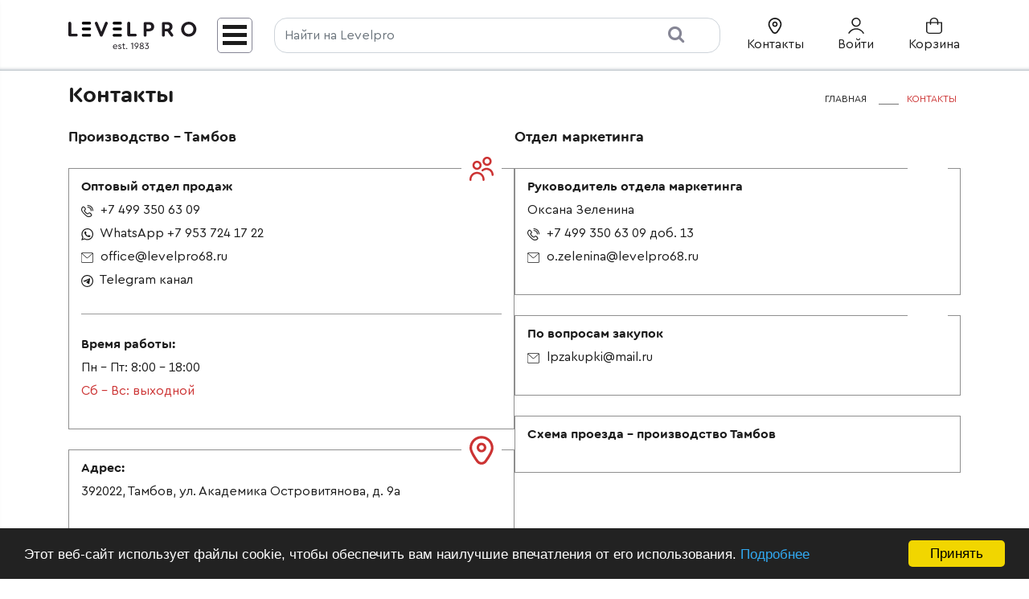

--- FILE ---
content_type: text/html; charset=UTF-8
request_url: https://levelpro68.ru/page/contacts
body_size: 12783
content:
    <!DOCTYPE html>
    <html lang="ru">
    <head>
        <meta charset="UTF-8">
        <meta name="viewport" content="width=device-width, initial-scale=1, shrink-to-fit=no">
                <title>Контакты компании LevelPro в Москве</title>

        <!-- Top.Mail.Ru counter -->
                    <script type="text/javascript">
                if ( (window.location.href == "https://levelpro68.ru") || ( window.location.href.indexOf("/?") == -1  ) )  {
                    var mscroll_y = false;
                    window.addEventListener('scroll', () => {
                        if (mscroll_y === false) { mscroll_y = true; setTimeout(() => {
                            var _tmr = window._tmr || (window._tmr = []);
                            _tmr.push({id: "3711117", type: "pageView", start: (new Date()).getTime()});
                            (function (d, w, id) {
                                if (d.getElementById(id)) return;
                                var ts = d.createElement("script"); ts.type = "text/javascript"; ts.async = true; ts.id = id;
                                ts.src = "https://top-fwz1.mail.ru/js/code.js";
                                var f = function () {var s = d.getElementsByTagName("script")[0]; s.parentNode.insertBefore(ts, s);};
                                if (w.opera == "[object Opera]") { d.addEventListener("DOMContentLoaded", f, false); } else { f(); }
                            })(document, window, "tmr-code");
                        }, 1000)}});
                } else {
                    var _tmr = window._tmr || (window._tmr = []);
                    _tmr.push({id: "3711117", type: "pageView", start: (new Date()).getTime()});
                    (function (d, w, id) {
                        if (d.getElementById(id)) return;
                        var ts = d.createElement("script"); ts.type = "text/javascript"; ts.async = true; ts.id = id;
                        ts.src = "https://top-fwz1.mail.ru/js/code.js";
                        var f = function () {var s = d.getElementsByTagName("script")[0]; s.parentNode.insertBefore(ts, s);};
                        if (w.opera == "[object Opera]") { d.addEventListener("DOMContentLoaded", f, false); } else { f(); }
                    })(document, window, "tmr-code");
                }
            </script>
            <noscript><div><img src="https://mc.yandex.ru/watch/102991419" style="position:absolute; left:-9999px;" alt="" /></div></noscript>
                <!-- /Top.Mail.Ru counter -->

        <meta name="description" 0="Контакты компании LevelPro. Производство и оптовая продажа женских и детских головных уборов в Москве. Выгодные условия сотрудничества. Цены от производителя. Доставки по всей России и страны СНГ">
<meta name="csrf-param" content="_csrf">
<meta name="csrf-token" content="eFjKAoQX6WanZwHmhl745fJwrdccvzJOGoEmj8He4W0pF4R080CHEOILY9bzEL-rignc-kuORAlL0k3ttKiKIw==">

<link href="/resource/css/all-shared-329dae632d6a8301d8f8d4347e597221.css" rel="stylesheet">
<link href="/resource/css/all-front-desktop-a58b442c8dc24bccce8f57f799b14b4e.css" rel="stylesheet">    </head>
    <body>
                <!-- Yandex.Metrika counter -->
                <script type="text/javascript">
            (function(m,e,t,r,i,k,a){
                m[i]=m[i]||function(){(m[i].a=m[i].a||[]).push(arguments)};
                m[i].l=1*new Date();
                for (var j = 0; j < document.scripts.length; j++) {if (document.scripts[j].src === r) { return; }}
                k=e.createElement(t),a=e.getElementsByTagName(t)[0],k.async=1,k.src=r,a.parentNode.insertBefore(k,a)
            })(window, document,'script','https://mc.yandex.ru/metrika/tag.js', 'ym');

            ym(102991419, 'init', {webvisor:true, clickmap:true, ecommerce:"dataLayer", accurateTrackBounce:true, trackLinks:true});
        </script>
        <noscript><div><img src="https://mc.yandex.ru/watch/102991419" style="position:absolute; left:-9999px;" alt="" /></div></noscript>
                <!-- /Yandex.Metrika counter -->
        <header>
            <div class="container">
                <div class="header-line">
                    <div class="left">
                        <div class="logo">
                            <div class="logo-img">
                                                                    <a href="/">
                                        <img src="/resource/img/_logo_top.svg" alt="Level Pro">
                                    </a>
                                                            </div>
                            <div class="logo-delimiter"></div>
                            <div class="logo-text">головные уборы и одежда<br>оптом от производителя</div>
                        </div>
                        <div class="main-menu">
                            <a href="#" onclick="mainMenu();return false;">
                                <div class="menu-icon-wrapper">
                                    <div class="menu-icon"></div>
                                </div>
                            </a>
                        </div>
                    </div>
                    <div class="search">
                        <div class="catalog-search">
    <form id="catalog-search-form" action="/catalog-search" method="get">
    <div class="form-elements-wrapper">
        <div class="item">
            <div class="form-group field-catalogsearch-search required">
<input type="search" id="catalogsearch-search" class="form-control" name="CatalogSearch[search]" placeholder="Найти на Levelpro" aria-required="true">
</div>        </div>
        <div class="item">
            <button type="submit" class="button btn-red"><i class="fa fa-search" aria-hidden="true"></i></button>        </div>
    </div>

    </form></div>
                    </div>
                    <div class="actions">
                        <div class="action-contact">
                            <a href="/page/contacts">
                                <svg class="pic-search">
                                    <use xlink:href="#point"></use>
                                </svg>
                                <div>Контакты</div>
                            </a>
                        </div>
                        <div class="action-profile">
                                                            <a href="/login-user">
                                    <svg class="pic-user"><use xlink:href="#user"></use></svg>
                                    <div>Войти</div>
                                </a>
                                                    </div>
                        <div class="action-cart">
                                                        <a href="#" class="button-cart "
                               onclick="cart();return false;"
                            >
                                <svg class="pic-shop"><use xlink:href="#shop"></use></svg>
                                <div>Корзина</div>
                            </a>
                        </div>
                    </div>
                </div>
            </div>
        </header>
        <main>
            <div class="main-menu-wrapper">
                <div class="main-menu-overlay" onclick="mainMenu();return false;"></div>
                <div class="main-menu-widget">
                    <div class="main-menu-content">
                        <div class="main-menu-header">
                            <a href="#" class="close-main-menu-button" onclick="mainMenu();return false;">
                                <svg class="pic-cross">
                                    <use xlink:href="#cross"></use>
                                </svg>
                            </a>
                        </div>
                        <ul class="menu-parent">
                            <p>Инфо</p>
                            <li class="menu-item"><a href="/page/about">О нас</a></li>
                            <li class="menu-item"><a href="/page/cooperation">Условия сотрудничества</a></li>
                            <li class="menu-item"><a href="/page/contacts">Контакты</a></li>
                            <li class="menu-item"><a href="/page/vacancies">Вакансии</a></li>
                            <li class="menu-item"><a href="/page/outsourcing">Контрактное производство</a></li>
                            <hr>
                            <p>Каталог</p>
                            
                        <li class="menu-item parent">
                Sale                <ul class="sub-menu">
                    <li class="items-name">
                        <button class="back-parent-menu" onclick="backParentMenu(event);">
                            <svg class="pic-cross">
                                <use xlink:href="#arrow-back"></use>
                            </svg>
                        </button>
                        <div>
                            <a href="/catalog/sale">
                                Sale                            </a>
                        </div>
                    </li>
                                    <li class="menu-item-child"><a href="/catalog/sale-demisezon-zhenskaya-kollekciya">Демисезон Женская коллекция</a></li>
                                    <li class="menu-item-child"><a href="/catalog/sale-demisezon-detskaya-kollekciya">Демисезон Детская коллекция</a></li>
                                    <li class="menu-item-child"><a href="/catalog/sale-zima-zhenskaya-kollekciya">Зима Женская коллекция</a></li>
                                    <li class="menu-item-child"><a href="/catalog/sale-zima-detskaya-kollekciya">Зима Детская коллекция</a></li>
                                    <li class="menu-item-child"><a href="/catalog/sale-leto-zhenskaya-kollekciya">Лето Женская коллекция</a></li>
                                    <li class="menu-item-child"><a href="/catalog/sale-leto-detskaya-kollekciya">Лето Детская коллекция</a></li>
                                </ul>
            </li>
                                <li class="menu-item parent">
                Женские головные уборы                <ul class="sub-menu">
                    <li class="items-name">
                        <button class="back-parent-menu" onclick="backParentMenu(event);">
                            <svg class="pic-cross">
                                <use xlink:href="#arrow-back"></use>
                            </svg>
                        </button>
                        <div>
                            <a href="/catalog/zhenskie-golovnye-ubory">
                                Женские головные уборы                            </a>
                        </div>
                    </li>
                                    <li class="menu-item-child"><a href="/catalog/zhenskie-golovnye-ubory-balaklavy">Балаклавы</a></li>
                                    <li class="menu-item-child"><a href="/catalog/zhenskie-golovnye-ubory-bandany">Банданы</a></li>
                                    <li class="menu-item-child"><a href="/catalog/zhenskie-golovnye-ubory-beysbolki">Бейсболки</a></li>
                                    <li class="menu-item-child"><a href="/catalog/zhenskie-golovnye-ubory-berety">Береты</a></li>
                                    <li class="menu-item-child"><a href="/catalog/zhenskie-golovnye-ubory-kapory">Капоры</a></li>
                                    <li class="menu-item-child"><a href="/catalog/zhenskie-golovnye-ubory-kapyushony">Капюшоны</a></li>
                                    <li class="menu-item-child"><a href="/catalog/zhenskie-golovnye-ubory-kepki">Кепки</a></li>
                                    <li class="menu-item-child"><a href="/catalog/zhenskie-golovnye-ubory-kozyrek">Козырёк</a></li>
                                    <li class="menu-item-child"><a href="/catalog/zhenskie-golovnye-ubory-komplekty">Комплекты</a></li>
                                    <li class="menu-item-child"><a href="/catalog/zhenskie-golovnye-ubory-kosynki">Косынки</a></li>
                                    <li class="menu-item-child"><a href="/catalog/zhenskie-golovnye-ubory-kubanki">Кубанки</a></li>
                                    <li class="menu-item-child"><a href="/catalog/zhenskie-golovnye-ubory-panamy">Панамы</a></li>
                                    <li class="menu-item-child"><a href="/catalog/zhenskie-golovnye-ubory-povyazki">Повязки</a></li>
                                    <li class="menu-item-child"><a href="/catalog/zhenskie-golovnye-ubory-ushanki">Ушанки</a></li>
                                    <li class="menu-item-child"><a href="/catalog/zhenskie-golovnye-ubory-shapki">Шапки</a></li>
                                    <li class="menu-item-child"><a href="/catalog/zhenskie-golovnye-ubory-shlem">Шлем</a></li>
                                    <li class="menu-item-child"><a href="/catalog/zhenskie-golovnye-ubory-shlyapy">Шляпы</a></li>
                                </ul>
            </li>
                                <li class="menu-item parent">
                Детские головные уборы                <ul class="sub-menu">
                    <li class="items-name">
                        <button class="back-parent-menu" onclick="backParentMenu(event);">
                            <svg class="pic-cross">
                                <use xlink:href="#arrow-back"></use>
                            </svg>
                        </button>
                        <div>
                            <a href="/catalog/detskie-golovnye-ubory">
                                Детские головные уборы                            </a>
                        </div>
                    </li>
                                    <li class="menu-item-child"><a href="/catalog/detskie-golovnye-ubory-balaklavy">Балаклавы</a></li>
                                    <li class="menu-item-child"><a href="/catalog/detskie-golovnye-ubory-bandany">Банданы</a></li>
                                    <li class="menu-item-child"><a href="/catalog/detskie-golovnye-ubory-beysbolki">Бейсболки</a></li>
                                    <li class="menu-item-child"><a href="/catalog/detskie-golovnye-ubory-berety">Береты</a></li>
                                    <li class="menu-item-child"><a href="/catalog/detskie-golovnye-ubory-kapory">Капоры</a></li>
                                    <li class="menu-item-child"><a href="/catalog/detskie-golovnye-ubory-kepki">Кепки</a></li>
                                    <li class="menu-item-child"><a href="/catalog/detskie-golovnye-ubory-kosynki">Косынки</a></li>
                                    <li class="menu-item-child"><a href="/catalog/detskie-golovnye-ubory-panamy">Панамы</a></li>
                                    <li class="menu-item-child"><a href="/catalog/detskie-golovnye-ubory-povyazki">Повязки</a></li>
                                    <li class="menu-item-child"><a href="/catalog/detskie-golovnye-ubory-ushanki">Ушанки</a></li>
                                    <li class="menu-item-child"><a href="/catalog/detskie-golovnye-ubory-shapki">Шапки</a></li>
                                    <li class="menu-item-child"><a href="/catalog/detskie-golovnye-ubory-shlyapy">Шляпы</a></li>
                                </ul>
            </li>
                                <li class="menu-item parent">
                Подростковые головные уборы                <ul class="sub-menu">
                    <li class="items-name">
                        <button class="back-parent-menu" onclick="backParentMenu(event);">
                            <svg class="pic-cross">
                                <use xlink:href="#arrow-back"></use>
                            </svg>
                        </button>
                        <div>
                            <a href="/catalog/podrostkovye-golovnye-ubory">
                                Подростковые головные уборы                            </a>
                        </div>
                    </li>
                                    <li class="menu-item-child"><a href="/catalog/podrostkovye-golovnye-ubory-balaklavy">Балаклавы</a></li>
                                    <li class="menu-item-child"><a href="/catalog/podrostkovye-golovnye-ubory-beysbolki">Бейсболки</a></li>
                                    <li class="menu-item-child"><a href="/catalog/podrostkovye-golovnye-ubory-berety">Береты</a></li>
                                    <li class="menu-item-child"><a href="/catalog/podrostkovye-golovnye-ubory-kapory">Капоры</a></li>
                                    <li class="menu-item-child"><a href="/catalog/podrostkovye-golovnye-ubory-komplekty">Комплекты</a></li>
                                    <li class="menu-item-child"><a href="/catalog/podrostkovye-golovnye-ubory-kosynki">Косынки</a></li>
                                    <li class="menu-item-child"><a href="/catalog/podrostkovye-golovnye-ubory-panamy">Панамы</a></li>
                                    <li class="menu-item-child"><a href="/catalog/podrostkovye-golovnye-ubory-povyazki">Повязки</a></li>
                                    <li class="menu-item-child"><a href="/catalog/podrostkovye-golovnye-ubory-ushanki">Ушанки</a></li>
                                    <li class="menu-item-child"><a href="/catalog/podrostkovye-golovnye-ubory-shapki">Шапки</a></li>
                                    <li class="menu-item-child"><a href="/catalog/podrostkovye-golovnye-ubory-shlem">Шлем</a></li>
                                </ul>
            </li>
                                <li class="menu-item parent">
                Женские аксессуары                <ul class="sub-menu">
                    <li class="items-name">
                        <button class="back-parent-menu" onclick="backParentMenu(event);">
                            <svg class="pic-cross">
                                <use xlink:href="#arrow-back"></use>
                            </svg>
                        </button>
                        <div>
                            <a href="/catalog/zhenskie-aksessuary">
                                Женские аксессуары                            </a>
                        </div>
                    </li>
                                    <li class="menu-item-child"><a href="/catalog/zhenskie-aksessuary-varezhki">Варежки</a></li>
                                    <li class="menu-item-child"><a href="/catalog/zhenskie-aksessuary-vorotniki-manishki-snudy">Воротники/Манишки/Снуды</a></li>
                                    <li class="menu-item-child"><a href="/catalog/zhenskie-aksessuary-kapory">Капоры</a></li>
                                    <li class="menu-item-child"><a href="/catalog/zhenskie-aksessuary-komplekty">Комплекты</a></li>
                                    <li class="menu-item-child"><a href="/catalog/zhenskie-aksessuary-kosynki">Косынки</a></li>
                                    <li class="menu-item-child"><a href="/catalog/zhenskie-aksessuary-maski">Маски</a></li>
                                    <li class="menu-item-child"><a href="/catalog/zhenskie-aksessuary-perchatki">Перчатки</a></li>
                                    <li class="menu-item-child"><a href="/catalog/zhenskie-aksessuary-rukavicy">Рукавицы</a></li>
                                    <li class="menu-item-child"><a href="/catalog/zhenskie-aksessuary-sumki">Сумки</a></li>
                                    <li class="menu-item-child"><a href="/catalog/zhenskie-aksessuary-sharfy">Шарфы</a></li>
                                </ul>
            </li>
                                <li class="menu-item parent">
                Детские аксессуары                <ul class="sub-menu">
                    <li class="items-name">
                        <button class="back-parent-menu" onclick="backParentMenu(event);">
                            <svg class="pic-cross">
                                <use xlink:href="#arrow-back"></use>
                            </svg>
                        </button>
                        <div>
                            <a href="/catalog/detskie-aksessuary">
                                Детские аксессуары                            </a>
                        </div>
                    </li>
                                    <li class="menu-item-child"><a href="/catalog/detskie-aksessuary-vorotniki">Воротники</a></li>
                                    <li class="menu-item-child"><a href="/catalog/detskie-aksessuary-kapory">Капоры</a></li>
                                    <li class="menu-item-child"><a href="/catalog/detskie-aksessuary-perchatki">Перчатки</a></li>
                                    <li class="menu-item-child"><a href="/catalog/detskie-aksessuary-sumki">Сумки</a></li>
                                </ul>
            </li>
                                <li class="menu-item parent">
                Подростковые аксессуары                <ul class="sub-menu">
                    <li class="items-name">
                        <button class="back-parent-menu" onclick="backParentMenu(event);">
                            <svg class="pic-cross">
                                <use xlink:href="#arrow-back"></use>
                            </svg>
                        </button>
                        <div>
                            <a href="/catalog/podrostkovye-aksessuary">
                                Подростковые аксессуары                            </a>
                        </div>
                    </li>
                                    <li class="menu-item-child"><a href="/catalog/podrostkovye-aksessuary-varezhki">Варежки</a></li>
                                    <li class="menu-item-child"><a href="/catalog/podrostkovye-aksessuary-vorotniki">Воротники</a></li>
                                    <li class="menu-item-child"><a href="/catalog/podrostkovye-aksessuary-kapory">Капоры</a></li>
                                    <li class="menu-item-child"><a href="/catalog/podrostkovye-aksessuary-komplekty">Комплекты</a></li>
                                    <li class="menu-item-child"><a href="/catalog/podrostkovye-aksessuary-manishki">Манишки</a></li>
                                </ul>
            </li>
                                <li class="menu-item parent">
                Женская одежда                <ul class="sub-menu">
                    <li class="items-name">
                        <button class="back-parent-menu" onclick="backParentMenu(event);">
                            <svg class="pic-cross">
                                <use xlink:href="#arrow-back"></use>
                            </svg>
                        </button>
                        <div>
                            <a href="/catalog/zhenskaya-odezhda">
                                Женская одежда                            </a>
                        </div>
                    </li>
                                    <li class="menu-item-child"><a href="/catalog/zhenskaya-odezhda-yubki">Юбки</a></li>
                                    <li class="menu-item-child"><a href="/catalog/zhenskaya-odezhda-bryuki-shorty">Брюки, шорты</a></li>
                                    <li class="menu-item-child"><a href="/catalog/zhenskaya-odezhda-zhilety">Жилеты</a></li>
                                    <li class="menu-item-child"><a href="/catalog/zhenskaya-odezhda-komplekty">Комплекты</a></li>
                                    <li class="menu-item-child"><a href="/catalog/zhenskaya-odezhda-platya">Платья</a></li>
                                    <li class="menu-item-child"><a href="/catalog/zhenskaya-odezhda-rubashki-bluzy-topy">Рубашки, блузы, топы</a></li>
                                    <li class="menu-item-child"><a href="/catalog/zhenskaya-odezhda-tuniki">Туники</a></li>
                                    <li class="menu-item-child"><a href="/catalog/zhenskaya-odezhda-halaty">Халаты</a></li>
                                </ul>
            </li>
                                <li class="menu-item parent">
                Другие товары                <ul class="sub-menu">
                    <li class="items-name">
                        <button class="back-parent-menu" onclick="backParentMenu(event);">
                            <svg class="pic-cross">
                                <use xlink:href="#arrow-back"></use>
                            </svg>
                        </button>
                        <div>
                            <a href="/catalog/drugie-tovary">
                                Другие товары                            </a>
                        </div>
                    </li>
                                    <li class="menu-item-child"><a href="/catalog/drugie-tovary-katalogi">Каталоги</a></li>
                                    <li class="menu-item-child"><a href="/catalog/drugie-tovary-komplekty-podushek">Комплекты подушек</a></li>
                                    <li class="menu-item-child"><a href="/catalog/drugie-tovary-navolochki">Наволочки</a></li>
                                    <li class="menu-item-child"><a href="/catalog/drugie-tovary-oborudovanie">Оборудование</a></li>
                                    <li class="menu-item-child"><a href="/catalog/drugie-tovary-pakety">Пакеты</a></li>
                                    <li class="menu-item-child"><a href="/catalog/drugie-tovary-podushki">Подушки</a></li>
                                </ul>
            </li>
                                <li class="menu-item parent">
                Сезон                <ul class="sub-menu">
                    <li class="items-name">
                        <button class="back-parent-menu" onclick="backParentMenu(event);">
                            <svg class="pic-cross">
                                <use xlink:href="#arrow-back"></use>
                            </svg>
                        </button>
                        <div>
                            <a href="/catalog/sezon">
                                Сезон                            </a>
                        </div>
                    </li>
                                    <li class="menu-item-child"><a href="/catalog/sezon-demisezon-zhenskaya-kollekciya">Демисезон Женская коллекция</a></li>
                                    <li class="menu-item-child"><a href="/catalog/sezon-demisezon-detskaya-kollekciya">Демисезон Детская коллекция</a></li>
                                    <li class="menu-item-child"><a href="/catalog/sezon-demisezon-podrostkovaya-kollekciya">Демисезон Подростковая коллекция</a></li>
                                    <li class="menu-item-child"><a href="/catalog/sezon-zima-zhenskaya-kollekciya">Зима Женская коллекция</a></li>
                                    <li class="menu-item-child"><a href="/catalog/sezon-zima-detskaya-kollekciya">Зима Детская коллекция</a></li>
                                    <li class="menu-item-child"><a href="/catalog/sezon-zima-podrostkovaya-kollekciya">Зима Подростковая коллекция</a></li>
                                    <li class="menu-item-child"><a href="/catalog/sezon-leto-zhenskaya-kollekciya">Лето Женская коллекция</a></li>
                                    <li class="menu-item-child"><a href="/catalog/sezon-leto-detskaya-kollekciya">Лето Детская коллекция</a></li>
                                    <li class="menu-item-child"><a href="/catalog/sezon-leto-podrostkovaya-kollekciya">Лето Подростковая коллекция</a></li>
                                </ul>
            </li>
                                    </ul>
                    </div>
                </div>
            </div>

            <div class="cart">
                <div class="cart-overlay" onclick="cart();return false;"></div>
                <div class="cart-wrapper">
                    <div class="cart-content">
                        
<div class="cart-header">
    <div class="cart-header-content">
        <div class="line-top">
            <div>
                <a href="#" class="close-cart-button" onclick="cart();return false;">
                    <svg class="pic-cross">
                        <use xlink:href="#cross"></use>
                    </svg>
                </a>
            </div>
            <div>
                Ваша корзина            </div>
        </div>
        <div class="line-bottom">
            <div class="item-total">
                <div class="item-total_text">Всего изделий:</div>
                <div class="item-total_value">0 шт.</div>
            </div>
            <div class="item-total">
                <div class="item-total_text">Итого:</div>
                <div class="item-total_value">0 ₽</div>
            </div>
        </div>
    </div>
</div>

<div class="cart-main">
    <div class="cart-main-content">

        <div class="cart-offers">
            
<div class="product-offers-cart">
    </div>        </div>

        <div class="cart-bottom">

                
                <div class="cart-bottom-info">
                    <div class="item-info">
                                                    <div class="item-info_text">Розничный каталог</div>
                            <div class="item-info_text">При переходе в оптовый каталог, корзина не сохранится</div>
                                                                        </div>
                </div>

                <div class="cart-bottom-button">
                                    </div>

        </div>
    </div>
</div>




                    </div>
                </div>
            </div>

            <div class="container">
                            </div>

            
<div class="contacts">
    <div class="container">
        <div class="header-line">
            <h1>Контакты</h1>
            <nav aria-label="breadcrumb"><ol id="w0" class="breadcrumb"><li class="breadcrumb-item" itemprop="itemListElement" itemscope itemtype="https://schema.org/ListItem"><a href="/" itemprop="item"><span itemprop="name">Главная</span></a><meta itemprop="position" content="0"></li>
<li class="breadcrumb-item active" aria-current="page" itemprop="itemListElement" itemscope itemtype="https://schema.org/ListItem"><a href="/page/contacts" style="display: none;"><span itemprop="name">Контакты</span></a><meta itemprop="position" content="1">Контакты</li>
</ol></nav>        </div>
        <div class="contacts-columns">

            <div class="column">
                <div class="header-column">Производство - Тамбов</div>

                <div class="sales block-border">
                    <svg class="pic-salers pic-title">
                        <use xlink:href="#salers"></use>
                    </svg>
                    <div class="item">
                        <p class="title">Оптовый отдел продаж</p>
                        <p class="phone">
                            <a href="tel:74993506309">
                                <svg class="pic-phone">
                                    <use xlink:href="#phone"></use>
                                </svg>
                                +7 499 350 63 09
                            </a>

                        </p>
                        <p class="messenger">
                            <a href="https://wa.me/79537241722">
                                <svg class="pic-wathsapp">
                                    <use xlink:href="#wathsapp"></use>
                                </svg>
                                WhatsApp +7 953 724 17 22
                            </a>
                        </p>
                        <p class="email">
                            <a href="mailto:office@levelpro68.ru">
                                <svg class="pic-mail">
                                    <use xlink:href="#mail"></use>
                                </svg>
                                office@levelpro68.ru
                            </a>
                        </p>
                        <p class="messenger">
                            <a href="https://t.me/level_pro_opt" target="_blank">
                                <svg class="pic-tg">
                                    <use xlink:href="#pic-tg"></use>
                                </svg>
                                Telegram канал
                            </a>
                        </p>
                    </div>
                    <div class="item">
                        <p class="title">Время работы:</p>
                        <p>Пн - Пт: 8:00 - 18:00</p>
                        <p><span>Сб - Вс: выходной</span></p>
                    </div>
                                    </div>

                <div class="address block-border">
                    <svg class="pic-point pic-title">
                        <use xlink:href="#point"></use>
                    </svg>
                    <div class="address">
                        <div class="item">
                            <p class="title">Адрес:</p>
                            <p>392022, Тамбов, ул. Академика Островитянова, д. 9а</p>
                        </div>
                    </div>
                </div>

                <div class="sales block-border">
                    <svg class="pic-salers pic-title">
                        <use xlink:href="#salers"></use>
                    </svg>
                    <div class="item">
                        <p class="title">Розничный отдел продаж</p>
                        <p class="phone">
                            <a href="tel:74999388434">
                                <svg class="pic-phone">
                                    <use xlink:href="#phone"></use>
                                </svg>
                                +7 499 938 84 34
                            </a>

                        </p>
                        <p class="messenger">
                            <a href="https://wa.me/79051238616">
                                <svg class="pic-wathsapp">
                                    <use xlink:href="#wathsapp"></use>
                                </svg>
                                WhatsApp +7 905 123 86 16
                            </a>
                        </p>
                        <p class="email">
                            <a href="mailto:office@levelpro68.ru">
                                <svg class="pic-mail">
                                    <use xlink:href="#mail"></use>
                                </svg>
                                office@levelpro68.ru
                            </a>
                        </p>
                        <p class="messenger">
                            <a href="https://t.me/level_pro_roznica" target="_blank">
                                <svg class="pic-tg">
                                    <use xlink:href="#pic-tg"></use>
                                </svg>
                                Telegram канал
                            </a>
                        </p>
                    </div>
                    <div class="item">
                        <p class="title">Время работы:</p>
                        <p>Пн - Пт: 8:00 - 18:00</p>
                        <p><span>Сб - Вс: выходной</span></p>
                    </div>
                </div>
            </div>
            <div class="column">
                <div class="c_row">
                    <div class="header-column">Отдел маркетинга</div>
                </div>
                <div class="marketing block-border">
                    <svg class="pic-chat pic-title">
                        <use xlink:href="#chat"></use>
                    </svg>
                    <div class="item">
                        <p class="title">Руководитель отдела маркетинга</p>
                        <div class="manager">
                            <p class="name">Оксана Зеленина</p>
                            <p class="phone">
                                <a href="tel:74993506309">
                                    <svg class="pic-phone">
                                        <use xlink:href="#phone"></use>
                                    </svg>
                                    +7 499 350 63 09 доб. 13
                                </a>
                            </p>
                            <p class="email">
                                <a href="mailto:o.zelenina@levelpro68.ru">
                                    <svg class="pic-mail">
                                        <use xlink:href="#mail"></use>
                                    </svg>
                                    o.zelenina@levelpro68.ru
                                </a>
                            </p>
                        </div>
                    </div>
                </div>

                <div class="purchasing block-border">
                    <svg class="pic-rubl pic-title">
                        <use xlink:href="#rubl"></use>
                    </svg>
                    <div class="item">
                        <p class="title">По вопросам закупок</p>
                        <div class="manager">
                            <p class="name"></p>
                                                        <p class="email">
                                <a href="mailto:lpzakupki@mail.ru">
                                    <svg class="pic-mail">
                                        <use xlink:href="#mail"></use>
                                    </svg>
                                    lpzakupki@mail.ru
                                </a>
                            </p>
                        </div>
                    </div>
                </div>

                <div class="driving-directions">
                    <div class="sales block-border">
                        <div class="production">
                            <div class="title">Схема проезда - производство Тамбов</div>
                            <div class="map">
                                <script type="text/javascript" charset="utf-8" async
                                        src="https://api-maps.yandex.ru/services/constructor/1.0/js/?um=constructor%3A81e396c02bd4ded6450eb4e9354de33f2e1d0ea2c65e8061b5fcdfe267b39738&amp;width=100%25&amp;height=400&amp;lang=ru_RU&amp;scroll=true"></script>
                            </div>
                        </div>
                    </div>
                </div>

            </div>

            
        </div>
    </div>
</div>        </main>
        <footer class="footer">
            <div class="container">
                                <div class="footer-column">
                    <div class="footer-items">
                        <div class="item brand">
                            <div class="logo">
                                <img src="/resource/img/_logo_lp_white.png" alt="Level Pro">
                            </div>
                            <div class="text lp-logo">
                                Женские головные уборы и аксессуары                            </div>
                        </div>
                        <div class="item brand">
                            <div class="logo">
                                <img src="/resource/img/_logo_lpk.png" alt="Level Pro Kids">
                            </div>
                            <div class="text">
                                Детские, подростковые головные уборы и аксессуары                            </div>
                        </div>
                        <div class="item brand">
                            <div class="logo">
                                <img src="/resource/img/_logo_av.png" alt="Avanta">
                            </div>
                            <div class="text">
                                Женские головные уборы из Италии                            </div>
                        </div>
                    </div>
                </div>

                <div class="footer-column">
                    <div class="footer-items">
                        <div class="item">
                            <div class="office no-border">
                                <div class="office-title">
                                    производство тамбов                                </div>
                                <div class="office-address">
                                    392022, г. Тамбов, ул. Академика Островитянова, д. 9-а                                </div>
                                <div><a href="mailto:office@levelpro68.ru"
                                        class="office-email link">office@levelpro68.ru</a></div>
                                <div><a href="tel:74993506309" class="office-phone">+7 (499) 350-63-09</a></div>
                                <div class="office-work-time">
                                    Время работы: 8:00 - 18:00 (Мск)                                </div>
                            </div>
                        </div>
                        <div class="item">
                            <div class="menu">
                                <ul>
    <li>
        <a href="/catalog/sale" >
            Sale        </a>
    </li>
    <li>
        <a href="/catalog/zhenskie-golovnye-ubory" >
            Женские головные уборы        </a>
    </li>
    <li>
        <a href="/catalog/detskie-golovnye-ubory" >
            Детские головные уборы        </a>
    </li>
    <li>
        <a href="/catalog/podrostkovye-golovnye-ubory" >
            Подростковые головные уборы        </a>
    </li>
    <li>
        <a href="/catalog/zhenskie-aksessuary" >
            Женские аксессуары        </a>
    </li>
    <li>
        <a href="/catalog/detskie-aksessuary" >
            Детские аксессуары        </a>
    </li>
    <li>
        <a href="/catalog/podrostkovye-aksessuary" >
            Подростковые аксессуары        </a>
    </li>
    <li>
        <a href="/catalog/zhenskaya-odezhda" >
            Женская одежда        </a>
    </li>
    <li>
        <a href="/catalog/drugie-tovary" >
            Другие товары        </a>
    </li>
    <li>
        <a href="/catalog/sezon" >
            Сезон        </a>
    </li>
</ul>
                            </div>
                        </div>
                        <div class="item">
                            <div class="menu">
                                <ul>
                                    <li>
                                                                                    <a href="/">Главная</a>
                                                                            </li>
                                    <li>
                                                                                    <a href="/page/about">О нас</a>
                                                                            </li>
                                    <li>
                                                                                <a href="/page/cooperation">Условия сотрудничества</a></li>
                                                                        <li>
                                                                                    <span>Контакты</span>
                                                                            </li>
                                    <li>
                                                                                    <a href="/page/vacancies">Вакансии</a>
                                                                            </li>
                                    <li>
                                                                                    <a href="/page/outsourcing">Контрактное производство</a>
                                                                            </li>
                                </ul>
                            </div>
                        </div>
                                            </div>
                </div>

                <div class="footer-column">
                    <div class="organization-details">
                        <div>ООО&nbsp;"Левел-Про"</div>
                        <div>ИНН&nbsp;6829085166</div>
                        <div>ОГРН&nbsp;1126829006237</div>
                    </div>
                </div>

                <div class="footer-column no-border">
                    <div class="footer-items">
                        <div class="item">
                            <div class="copyright">
                                Copyright Level Pro - 2026 &nbsp;&nbsp;
                                <a href="/page/privacy">Политика обработки персональных данных</a>
                            </div>
                        </div>
                    </div>
                </div>
            </div>
        </footer>

    <svg class="hidden" width="0" height="0">
    <symbol id="cross" viewBox="0 0 4.21 4.21">
        <path class="fil0" d="M4.15 0.05l0 0c-0.03,-0.03 -0.08,-0.05 -0.12,-0.05 -0.05,0 -0.09,0.02 -0.12,0.05l-1.8 1.8 -1.8 -1.8c-0.03,-0.03 -0.08,-0.05 -0.12,-0.05 -0.05,0 -0.09,0.02 -0.12,0.05l0 0c-0.03,0.03 -0.05,0.08 -0.05,0.12 0,0.05 0.02,0.09 0.05,0.12l1.8 1.8 -1.8 1.8c-0.03,0.03 -0.05,0.08 -0.05,0.12 0,0.05 0.02,0.09 0.05,0.12l0 0c0.03,0.03 0.08,0.05 0.12,0.05 0.05,0 0.09,-0.02 0.12,-0.05l1.8 -1.8 1.8 1.8c0.03,0.03 0.08,0.05 0.12,0.05 0.05,0 0.09,-0.02 0.12,-0.05l0 0c0.03,-0.03 0.05,-0.08 0.05,-0.12 0,-0.05 -0.02,-0.09 -0.05,-0.12l-1.8 -1.8 1.8 -1.8c0.03,-0.03 0.05,-0.08 0.05,-0.12 0,-0.05 -0.02,-0.09 -0.05,-0.12l0 0z"/>
    </symbol>

    <symbol id="arrow-back" viewBox="0 0 64 64">
        <path d="m56.5 27.5h-38.14l9.82-9.82a4.5 4.5 0 1 0 -6.36-6.36l-17.47 17.47a4.43 4.43 0 0 0 -1.35 3.21 4.48 4.48 0 0 0 1.32 3.21l17.5 17.5a4.5 4.5 0 1 0 6.36-6.36l-9.82-9.85h38.14a4.5 4.5 0 0 0 0-9z"/>
    </symbol>

    <symbol id="point" viewBox="0 0 2.75 3.28">
        <path class="fil0" d="M1.37 0.78c-0.3,0 -0.55,0.24 -0.55,0.55 0,0.3 0.24,0.55 0.55,0.55 0.3,0 0.55,-0.24 0.55,-0.55 0,-0.3 -0.24,-0.55 -0.55,-0.55l0 0zm0 0.82c-0.15,0 -0.27,-0.12 -0.27,-0.27 0,-0.15 0.12,-0.27 0.27,-0.27 0.15,0 0.27,0.12 0.27,0.27 0,0.15 -0.12,0.27 -0.27,0.27z"/>
        <path class="fil0" d="M1.37 3.28c-0,0 -0,0 -0,0 -0.23,0 -0.45,-0.11 -0.59,-0.3 -0.52,-0.72 -0.78,-1.26 -0.78,-1.6 0,-0.76 0.62,-1.37 1.37,-1.37 0.76,0 1.37,0.62 1.37,1.37 0,0.35 -0.26,0.89 -0.78,1.6 -0.14,0.19 -0.35,0.3 -0.59,0.3 -0,0 -0,0 -0,0l0 0zm0 -2.98c-0.59,0 -1.08,0.48 -1.08,1.08 0,0.27 0.26,0.78 0.73,1.43 0.08,0.11 0.21,0.18 0.35,0.18 0.14,0 0.27,-0.07 0.35,-0.18 0.47,-0.65 0.73,-1.16 0.73,-1.43 -0,-0.59 -0.48,-1.08 -1.08,-1.08l0 0z"/>
    </symbol>

    <symbol id="shop" viewBox="0 0 2.15 2.15">
        <path class="fil0" d="M0.15 1.76l0 -1.03 0.37 0c0,0.09 -0.03,0.23 0.07,0.23 0.02,0 0.04,-0.01 0.06,-0.02 0.04,-0.03 0.02,-0.14 0.02,-0.21l0.81 0c0,0.08 -0.02,0.23 0.07,0.23 0.11,0 0.08,-0.12 0.08,-0.23l0.37 0 0 1.03c0,0.14 -0.12,0.25 -0.26,0.25l-1.33 0c-0.14,0 -0.26,-0.11 -0.26,-0.25zm0.52 -1.27c0,-0.11 0.05,-0.2 0.11,-0.25 0.24,-0.22 0.69,-0.08 0.69,0.25l0 0.1 -0.81 0 0 -0.1zm-0.15 -0.02l0 0.12 -0.45 0c-0.04,0 -0.07,0.04 -0.07,0.07l0 1.1c0,0.11 0.05,0.21 0.12,0.26 0.07,0.07 0.17,0.12 0.29,0.12l1.34 0c0.21,0 0.4,-0.17 0.4,-0.38l0 -1.1c0,-0.03 -0.03,-0.07 -0.07,-0.07l-0.45 0c0,-0.15 0,-0.24 -0.1,-0.38 -0.03,-0.04 -0.06,-0.07 -0.1,-0.09 -0.04,-0.03 -0.07,-0.05 -0.12,-0.07 -0.2,-0.09 -0.44,-0.06 -0.61,0.07 -0.02,0.01 -0.02,0.01 -0.04,0.03l-0.06 0.06c-0.05,0.07 -0.1,0.17 -0.1,0.27z"/>
    </symbol>

    <symbol id="user" viewBox="0 0 1.91 1.95">
        <path class="fil0" d="M0.55 0.55c0,-0.4 0.56,-0.59 0.77,-0.16 0.1,0.19 0.01,0.43 -0.2,0.53 -0.25,0.12 -0.57,-0.07 -0.57,-0.37zm-0.48 1.4c0.02,0 0.04,-0.02 0.06,-0.03l0.11 -0.15c0.16,-0.21 0.46,-0.34 0.72,-0.34 0.17,0 0.31,0.04 0.45,0.12 0.25,0.13 0.36,0.36 0.38,0.38 0.06,0.05 0.16,-0.01 0.1,-0.1 -0.01,-0.02 -0.02,-0.04 -0.04,-0.06 -0.11,-0.16 -0.24,-0.26 -0.4,-0.36l-0.13 -0.06c-0.48,-0.18 -1.07,0.04 -1.31,0.48 -0.01,0.03 -0.02,0.05 -0,0.07 0.01,0.02 0.04,0.04 0.07,0.04zm0.33 -1.43l0 0.06c0,0.26 0.25,0.52 0.52,0.52l0.06 0c0.26,0 0.52,-0.25 0.52,-0.52l0 -0.06c0,-0.26 -0.25,-0.52 -0.52,-0.52l-0.06 0c-0.15,0 -0.28,0.08 -0.36,0.16 -0.05,0.05 -0.08,0.09 -0.11,0.15 -0.03,0.05 -0.05,0.13 -0.05,0.21z"/>
    </symbol>

    <symbol id="menu" viewBox="0 0 24 24">
        <path d="m4 13h16a1 1 0 0 0 0-2h-16a1 1 0 0 0 0 2z"/>
        <path d="m20 5h-16a1 1 0 0 0 0 2h16a1 1 0 0 0 0-2z"/>
        <path d="m4 19h16a1 1 0 0 0 0-2h-16a1 1 0 0 0 0 2z"/>
    </symbol>

    <symbol id="filters" viewBox="0 0 24 24">
        <path clip-rule="evenodd" d="m12 3.75c-.6904 0-1.25.55964-1.25 1.25s.5596 1.25 1.25 1.25 1.25-.55964 1.25-1.25-.5596-1.25-1.25-1.25zm-2.64648.5c.32646-1.15425 1.38768-2 2.64648-2s2.32.84575 2.6465 2h5.3535c.4142 0 .75.33579.75.75s-.3358.75-.75.75h-5.3535c-.3265 1.15425-1.3877 2-2.6465 2s-2.32002-.84575-2.64648-2h-5.35352c-.41421 0-.75-.33579-.75-.75s.33579-.75.75-.75zm8.64648 6.5c-.6904 0-1.25.5596-1.25 1.25s.5596 1.25 1.25 1.25 1.25-.5596 1.25-1.25-.5596-1.25-1.25-1.25zm-2.6465.5c.3265-1.1543 1.3877-2 2.6465-2 1.5188 0 2.75 1.2312 2.75 2.75s-1.2312 2.75-2.75 2.75c-1.2588 0-2.32-.8457-2.6465-2h-11.3535c-.41421 0-.75-.3358-.75-.75s.33579-.75.75-.75zm-9.3535 6.5c-.69036 0-1.25.5596-1.25 1.25s.55964 1.25 1.25 1.25 1.25-.5596 1.25-1.25-.55964-1.25-1.25-1.25zm-2.75 1.25c0-1.5188 1.23122-2.75 2.75-2.75 1.25878 0 2.32002.8457 2.64648 2h11.35352c.4142 0 .75.3358.75.75s-.3358.75-.75.75h-11.35352c-.32646 1.1543-1.3877 2-2.64648 2-1.51878 0-2.75-1.2312-2.75-2.75z" fill-rule="evenodd"/>
    </symbol>

    <symbol id="rur" viewBox="0 0 32 32">
        <g clip-rule="evenodd" fill-rule="evenodd"><path d="m6 22c0-.5523.44772-1 1-1h11c.5523 0 1 .4477 1 1s-.4477 1-1 1h-11c-.55228 0-1-.4477-1-1z"/><path d="m10 5c0-.55228.4477-1 1-1h7.5c1.9891 0 3.8968.79018 5.3033 2.1967s2.1967 3.31418 2.1967 5.3033c0 1.9891-.7902 3.8968-2.1967 5.3033s-3.3142 2.1967-5.3033 2.1967h-6.5v8c0 .5523-.4477 1-1 1s-1-.4477-1-1v-8h-3c-.55228 0-1-.4477-1-1s.44772-1 1-1h3zm2 12h6.5c1.4587 0 2.8576-.5795 3.8891-1.6109 1.0314-1.0315 1.6109-2.4304 1.6109-3.8891s-.5795-2.85764-1.6109-3.88909c-1.0315-1.03145-2.4304-1.61091-3.8891-1.61091h-6.5z"/></g>
    </symbol>

    <symbol id="percent" viewBox="0 0 24 24">
        <g><circle cx="17" cy="17" r="2"/></g><g><circle cx="7" cy="7" r="2"/></g><g><path d="m6 19c-.3 0-.5-.1-.7-.3-.4-.4-.4-1 0-1.4l12-12c.4-.4 1-.4 1.4 0s.4 1 0 1.4l-12 12c-.2.2-.4.3-.7.3z"/></g>
    </symbol>

    <symbol id="delete" viewBox="0 0 48 48">
        <path d="M 20 2 C 18.35503 2 17 3.3550302 17 5 L 17 7 L 4 7 A 1.0001 1.0001 0 1 0 4 9 L 17.832031 9 A 1.0001 1.0001 0 0 0 18.158203 9 L 29.832031 9 A 1.0001 1.0001 0 0 0 30.158203 9 L 44 9 A 1.0001 1.0001 0 1 0 44 7 L 31 7 L 31 5 C 31 3.3550302 29.64497 2 28 2 L 20 2 z M 20 4 L 28 4 C 28.56503 4 29 4.4349698 29 5 L 29 7 L 19 7 L 19 5 C 19 4.4349698 19.43497 4 20 4 z M 6.9804688 10.986328 A 1.0001 1.0001 0 0 0 5.9941406 12.09375 L 8.6640625 40.462891 C 8.900709 43.030242 11.061274 45 13.640625 45 L 34.359375 45 C 36.938726 45 39.099291 43.030242 39.335938 40.462891 L 39.335938 40.460938 L 42.005859 12.09375 A 1.0004955 1.0004955 0 1 0 40.013672 11.90625 L 37.34375 40.275391 A 1.0001 1.0001 0 0 0 37.34375 40.279297 C 37.199488 41.851004 35.939375 43 34.359375 43 L 13.640625 43 C 12.060625 43 10.800512 41.850998 10.65625 40.279297 A 1.0001 1.0001 0 0 0 10.65625 40.275391 L 7.9863281 11.90625 A 1.0001 1.0001 0 0 0 6.9804688 10.986328 z"></path>
    </symbol>

    <symbol id="view" viewBox="0 0 59.2 59.2">
        <path d="M51.062,21.561c-11.889-11.889-31.232-11.889-43.121,0L0,29.501l8.138,8.138c5.944,5.944,13.752,8.917,21.561,8.917 s15.616-2.972,21.561-8.917l7.941-7.941L51.062,21.561z M49.845,36.225c-11.109,11.108-29.184,11.108-40.293,0l-6.724-6.724 l6.527-6.527c11.109-11.108,29.184-11.108,40.293,0l6.724,6.724L49.845,36.225z"/><path d="M28.572,21.57c-3.86,0-7,3.14-7,7c0,0.552,0.448,1,1,1s1-0.448,1-1c0-2.757,2.243-5,5-5c0.552,0,1-0.448,1-1 S29.125,21.57,28.572,21.57z"/><path d="M29.572,16.57c-7.168,0-13,5.832-13,13s5.832,13,13,13s13-5.832,13-13S36.741,16.57,29.572,16.57z M29.572,40.57 c-6.065,0-11-4.935-11-11s4.935-11,11-11s11,4.935,11,11S35.638,40.57,29.572,40.57z"/>
    </symbol>

    <symbol id="phone" viewBox="0 0 2.59 2.59">
        <path class="fil0" d="M0.61 1.19c0,0.13 0.04,0.17 0.12,0.29 0.06,0.08 0.12,0.16 0.2,0.23l0.07 0.07c0.05,0.05 0.16,0.12 0.22,0.16 0.28,0.17 0.42,-0.17 0.54,-0.17 0.06,0 0.08,0.04 0.11,0.07l0.19 0.19c0.1,0.1 0.06,0.14 -0.03,0.23 -0.15,0.13 -0.38,0.18 -0.57,0.13 -0.16,-0.04 -0.36,-0.21 -0.49,-0.32l-0.09 -0.08c-0.02,-0.02 -0.03,-0.02 -0.05,-0.04l-0.34 -0.38c-0.23,-0.28 -0.42,-0.51 -0.22,-0.9 0.04,-0.07 0.07,-0.11 0.12,-0.16 0.09,-0.09 0.19,0.04 0.27,0.12 0.18,0.18 0.23,0.19 0.04,0.38 -0.04,0.04 -0.09,0.12 -0.09,0.19zm0.69 -0.74c0,0.14 0.12,0.08 0.3,0.14 0.1,0.03 0.19,0.09 0.26,0.16 0.09,0.09 0.15,0.2 0.17,0.33 0.01,0.06 0.01,0.15 0.03,0.18 0.06,0.08 0.17,0.02 0.17,-0.04 0,-0.19 -0.03,-0.29 -0.11,-0.43 -0.04,-0.08 -0.12,-0.16 -0.18,-0.22 -0.15,-0.13 -0.34,-0.19 -0.55,-0.19 -0.04,0 -0.08,0.04 -0.08,0.08zm0 -0.37c0,0.13 0.12,0.1 0.21,0.11 0.49,0.07 0.82,0.4 0.89,0.89 0.01,0.04 0,0.1 0.01,0.14 0.02,0.11 0.18,0.08 0.18,-0.01 0,-0.23 -0.05,-0.42 -0.16,-0.62 -0.1,-0.17 -0.26,-0.33 -0.43,-0.43 -0.2,-0.11 -0.39,-0.16 -0.62,-0.16 -0.04,0 -0.08,0.04 -0.08,0.08zm-1.29 0.84c0,0.16 0.01,0.25 0.08,0.39 0.02,0.05 0.04,0.08 0.07,0.12 0.21,0.29 0.29,0.38 0.55,0.65 0.02,0.02 0.03,0.03 0.05,0.05l0.05 0.05c0.09,0.09 0.35,0.29 0.46,0.34 0.26,0.13 0.57,0.1 0.81,-0.05 0.05,-0.04 0.11,-0.08 0.16,-0.13 0.09,-0.1 0.11,-0.26 0.03,-0.37l-0.31 -0.32c-0.11,-0.09 -0.28,-0.09 -0.38,0.01l-0.11 0.1c-0.09,0.09 -0.16,0.01 -0.27,-0.06l-0.12 -0.1c-0.02,-0.02 -0.02,-0.02 -0.04,-0.03l-0.22 -0.28c-0.04,-0.06 -0.01,-0.1 0.03,-0.15l0.1 -0.11c0.01,-0.01 0.02,-0.03 0.03,-0.05 0.06,-0.11 0.04,-0.24 -0.04,-0.34l-0.27 -0.27c-0.12,-0.11 -0.3,-0.11 -0.41,0 -0.05,0.05 -0.08,0.09 -0.12,0.15 -0.06,0.09 -0.13,0.26 -0.13,0.41z"/>
    </symbol>
    <symbol id="mail" viewBox="0 0 3.45 2.85">
        <path class="fil0" d="M3.45 0.3c0,-0.15 -0.14,-0.3 -0.27,-0.3l-2.91 0c-0.14,0 -0.27,0.15 -0.27,0.3l0 2.26c0,0.15 0.14,0.3 0.27,0.3l2.91 0c0.14,0 0.27,-0.15 0.27,-0.3l0 -2.26zm-0.36 -0.05l0 0c-0.37,0.36 -0.78,0.67 -1.15,1.03 -0.04,0.04 -0.14,0.13 -0.18,0.14 -0,0 -0,0 -0.01,0 -0.09,0 -0.08,-0 -0.15,-0.06 -0.21,-0.18 -0.42,-0.37 -0.62,-0.56l-0.54 -0.48c-0.03,-0.03 -0.06,-0.05 -0.09,-0.08 -0.01,-0.01 -0.02,-0.03 -0.01,-0.05 0.01,-0.02 0.02,-0.03 0.04,-0.03l2.68 0c0.02,0 0.03,0.01 0.04,0.03 0.01,0.02 0,0.04 -0.01,0.05zm-2.88 0.08l0.07 0.06c0.02,0.01 0.03,0.03 0.05,0.04l0.39 0.35c0.06,0.06 0.13,0.11 0.19,0.17 0.18,0.16 0.49,0.5 0.68,0.6 0.15,0.08 0.25,0.02 0.37,-0.09l1.25 -1.12c0.01,-0.01 0.01,-0.01 0.02,-0.02 0.01,-0.01 0.03,-0.01 0.04,-0.01 0.01,0.01 0.02,0.02 0.02,0.04l0 2.19c0,0.07 -0.06,0.14 -0.13,0.14l-2.9 0c-0.07,0 -0.13,-0.07 -0.13,-0.14l0 -2.19c0,-0.02 0.01,-0.03 0.02,-0.04 0.01,-0.01 0.03,-0.01 0.04,0.01z"/>
    </symbol>
    <symbol id="addr" viewBox="0 -1 512 512">
        <path d="m204.5 458.605469v51.855469l-12.539062-10.128907c-1.9375-1.566406-48.035157-38.992187-94.78125-92.660156-64.484376-74.035156-97.179688-140.492187-97.179688-197.519531v-5.652344c0-112.761719 91.738281-204.5 204.5-204.5s204.5 91.738281 204.5 204.5v5.652344c0 4.789062-.253906 9.652344-.714844 14.574218l-39.992187-36.484374c-8.191407-83.15625-78.519531-148.339844-163.792969-148.339844-90.757812 0-164.597656 73.839844-164.597656 164.597656v5.652344c0 96.367187 124.164062 213.027344 164.597656 248.453125zm122.699219-28.660157h59.851562v-59.851562h-59.851562zm-122.699219-310.238281c46.753906 0 84.792969 38.039063 84.792969 84.792969s-38.039063 84.792969-84.792969 84.792969-84.792969-38.039063-84.792969-84.792969 38.039063-84.792969 84.792969-84.792969zm0 39.902344c-24.753906 0-44.890625 20.136719-44.890625 44.890625 0 24.75 20.136719 44.890625 44.890625 44.890625 24.75 0 44.890625-20.140625 44.890625-44.890625 0-24.753906-20.140625-44.890625-44.890625-44.890625zm280.609375 243.222656-11.21875-10.234375v64.058594c0 29.828125-24.269531 54.09375-54.097656 54.09375h-126.332031c-29.828126 0-54.097657-24.265625-54.097657-54.09375v-64.058594l-11.21875 10.234375-26.890625-29.476562 155.371094-141.746094 155.375 141.746094zm-51.121094-46.636719-77.363281-70.574218-77.359375 70.574218v100.457032c0 7.828125 6.367187 14.195312 14.195313 14.195312h126.332031c7.828125 0 14.195312-6.367187 14.195312-14.195312zm0 0"/>
    </symbol>
    <symbol id="wathsapp" viewBox="0 0 3.66 3.69">
        <path class="fil0" d="M2.71 2.21c-0.05,-0.02 -0.27,-0.14 -0.31,-0.16 -0.04,-0.02 -0.07,-0.03 -0.1,0.02 -0.03,0.04 -0.12,0.14 -0.15,0.17 -0.03,0.03 -0.05,0.03 -0.1,0.01 -0.04,-0.02 -0.19,-0.08 -0.36,-0.24 -0.13,-0.13 -0.22,-0.28 -0.24,-0.33 -0.03,-0.05 -0,-0.07 0.02,-0.09 0.02,-0.02 0.05,-0.05 0.07,-0.08 0.02,-0.03 0.03,-0.04 0.05,-0.07 0.02,-0.03 0.01,-0.06 -0,-0.08 -0.01,-0.02 -0.09,-0.25 -0.13,-0.35 -0.03,-0.09 -0.07,-0.08 -0.1,-0.08 -0.03,-0 -0.06,-0.01 -0.09,-0.01 -0.03,-0 -0.08,0.01 -0.12,0.05 -0.04,0.04 -0.17,0.15 -0.18,0.38 -0.01,0.23 0.15,0.45 0.17,0.48 0.02,0.03 0.3,0.52 0.76,0.72 0.46,0.2 0.46,0.14 0.55,0.14 0.08,-0 0.28,-0.1 0.32,-0.21 0.04,-0.11 0.05,-0.2 0.03,-0.22 -0.01,-0.02 -0.04,-0.03 -0.09,-0.06zm-0.84 1.09l0 0c-0.3,0 -0.59,-0.09 -0.82,-0.25l-0.58 0.18 0.19 -0.56c-0.18,-0.25 -0.28,-0.55 -0.28,-0.88 0,-0.83 0.67,-1.5 1.5,-1.5 0.83,0 1.5,0.67 1.5,1.5 0,0.83 -0.67,1.5 -1.5,1.5zm0 -3.3l0 0c-0.99,0 -1.8,0.81 -1.8,1.8 0,0.34 0.09,0.66 0.26,0.93l-0.32 0.96 1 -0.32c0.26,0.14 0.55,0.22 0.87,0.22 0.99,0 1.8,-0.81 1.8,-1.8 0,-0.99 -0.81,-1.8 -1.8,-1.8z"/>
    </symbol>
    <symbol id="pic-tg" viewBox="0 0 3.09 3.09">
        <path class="fil0" d="M1.55 0c0.43,0 0.81,0.17 1.09,0.45 0.28,0.28 0.45,0.67 0.45,1.09 0,0.43 -0.17,0.81 -0.45,1.09 -0.28,0.28 -0.67,0.45 -1.09,0.45 -0.43,0 -0.81,-0.17 -1.09,-0.45 -0.28,-0.28 -0.45,-0.67 -0.45,-1.09 0,-0.43 0.17,-0.81 0.45,-1.09 0.28,-0.28 0.67,-0.45 1.09,-0.45zm0.92 0.63c-0.23,-0.23 -0.56,-0.38 -0.92,-0.38 -0.36,0 -0.68,0.15 -0.92,0.38 -0.23,0.23 -0.38,0.56 -0.38,0.92 0,0.36 0.15,0.68 0.38,0.92 0.23,0.23 0.56,0.38 0.92,0.38 0.36,0 0.68,-0.14 0.92,-0.38 0.23,-0.23 0.38,-0.56 0.38,-0.92 0,-0.36 -0.15,-0.68 -0.38,-0.92z"/>
        <path class="fil1" d="M1.79 2.22c0.02,0.02 0.15,0.1 0.22,0.08 0.08,-0.02 0.08,-0.12 0.08,-0.12l0.11 -0.7c0.04,-0.24 0.07,-0.46 0.08,-0.52 0.01,-0.15 -0.15,-0.09 -0.15,-0.09 0,0 -0.35,0.14 -0.45,0.19l-1.04 0.43c-0.18,0.07 -0.08,0.14 -0.08,0.14 0,0 0.16,0.05 0.29,0.09 0.13,0.04 0.21,-0 0.21,-0l0.63 -0.42c0.22,-0.15 0.17,-0.03 0.12,0.03 -0.12,0.12 -0.31,0.3 -0.47,0.45 -0.07,0.06 -0.04,0.12 -0,0.14 0.12,0.1 0.43,0.3 0.45,0.31z"/>
    </symbol>

    <symbol id="pic-whatsapp" viewBox="0 0 3.66 3.69">
        <path class="fil0" d="M2.71 2.21c-0.05,-0.02 -0.27,-0.14 -0.31,-0.16 -0.04,-0.02 -0.07,-0.03 -0.1,0.02 -0.03,0.04 -0.12,0.14 -0.15,0.17 -0.03,0.03 -0.05,0.03 -0.1,0.01 -0.04,-0.02 -0.19,-0.08 -0.36,-0.24 -0.13,-0.13 -0.22,-0.28 -0.24,-0.33 -0.03,-0.05 -0,-0.07 0.02,-0.09 0.02,-0.02 0.05,-0.05 0.07,-0.08 0.02,-0.03 0.03,-0.04 0.05,-0.07 0.02,-0.03 0.01,-0.06 -0,-0.08 -0.01,-0.02 -0.09,-0.25 -0.13,-0.35 -0.03,-0.09 -0.07,-0.08 -0.1,-0.08 -0.03,-0 -0.06,-0.01 -0.09,-0.01 -0.03,-0 -0.08,0.01 -0.12,0.05 -0.04,0.04 -0.17,0.15 -0.18,0.38 -0.01,0.23 0.15,0.45 0.17,0.48 0.02,0.03 0.3,0.52 0.76,0.72 0.46,0.2 0.46,0.14 0.55,0.14 0.08,-0 0.28,-0.1 0.32,-0.21 0.04,-0.11 0.05,-0.2 0.03,-0.22 -0.01,-0.02 -0.04,-0.03 -0.09,-0.06zm-0.84 1.09l0 0c-0.3,0 -0.59,-0.09 -0.82,-0.25l-0.58 0.18 0.19 -0.56c-0.18,-0.25 -0.28,-0.55 -0.28,-0.88 0,-0.83 0.67,-1.5 1.5,-1.5 0.83,0 1.5,0.67 1.5,1.5 0,0.83 -0.67,1.5 -1.5,1.5zm0 -3.3l0 0c-0.99,0 -1.8,0.81 -1.8,1.8 0,0.34 0.09,0.66 0.26,0.93l-0.32 0.96 1 -0.32c0.26,0.14 0.55,0.22 0.87,0.22 0.99,0 1.8,-0.81 1.8,-1.8 0,-0.99 -0.81,-1.8 -1.8,-1.8z"/>
    </symbol>

    <symbol id="pic-vk" xml:space="preserve"  style="shape-rendering:geometricPrecision; text-rendering:geometricPrecision; image-rendering:optimizeQuality; fill-rule:evenodd; clip-rule:evenodd"
            viewBox="0 0 2.95 2.95">
        <path class="fil0" d="M0.21 0.21c-0.21,0.21 -0.21,0.54 -0.21,1.21l0 0.12c0,0.67 0,1 0.21,1.21 0.21,0.21 0.54,0.21 1.21,0.21l0.12 0c0.67,0 1,0 1.21,-0.21 0.21,-0.21 0.21,-0.54 0.21,-1.21l0 -0.12c0,-0.67 0,-1 -0.21,-1.21 -0.21,-0.21 -0.54,-0.21 -1.21,-0.21l-0.12 0c-0.67,0 -1,0 -1.21,0.21zm0.29 0.69c0.02,0.77 0.4,1.23 1.07,1.23l0.04 0 0 -0.44c0.25,0.02 0.43,0.21 0.51,0.44l0.35 0c-0.1,-0.35 -0.35,-0.54 -0.51,-0.62 0.16,-0.09 0.38,-0.31 0.43,-0.61l-0.32 0c-0.07,0.24 -0.27,0.47 -0.47,0.49l0 -0.49 -0.32 0 0 0.85c-0.2,-0.05 -0.45,-0.29 -0.46,-0.85l-0.34 0z"/>
    </symbol>
    <symbol id="salers" viewBox="0 0 4.03 4.03">
        <path class="fil0" d="M1.26 2.18c-0.42,0 -0.76,-0.34 -0.76,-0.76 0,-0.42 0.34,-0.76 0.76,-0.76 0.42,0 0.76,0.34 0.76,0.76 -0,0.42 -0.34,0.76 -0.76,0.76l0 0zm0 -1.18c-0.23,0 -0.42,0.19 -0.42,0.42 0,0.23 0.19,0.42 0.42,0.42 0.23,0 0.42,-0.19 0.42,-0.42 0,-0.23 -0.19,-0.42 -0.42,-0.42l0 -0zm1.26 2.86l0 -0.08c0,-0.7 -0.56,-1.26 -1.26,-1.26 -0.7,0 -1.26,0.56 -1.26,1.26l0 0.08c0,0.09 0.08,0.17 0.17,0.17 0.09,0 0.17,-0.08 0.17,-0.17l0 -0.08c0,-0.51 0.41,-0.92 0.92,-0.92 0.51,0 0.92,0.41 0.92,0.92l0 0.08c0,0.09 0.08,0.17 0.17,0.17 0.09,0 0.17,-0.08 0.17,-0.17l0 0zm1.51 -0.84c0,-0.65 -0.53,-1.18 -1.18,-1.18 -0.29,0 -0.57,0.11 -0.78,0.3 -0.04,0.03 -0.06,0.08 -0.06,0.13 0,0.09 0.08,0.17 0.17,0.17 0.04,0 0.08,-0.02 0.11,-0.04 0.15,-0.14 0.35,-0.21 0.56,-0.21 0.46,0 0.84,0.38 0.84,0.84 0,0.09 0.08,0.17 0.17,0.17 0.09,0 0.17,-0.08 0.17,-0.17l0 0zm-1.09 -1.51c-0.42,0 -0.76,-0.34 -0.76,-0.76 0,-0.42 0.34,-0.76 0.76,-0.76 0.42,0 0.76,0.34 0.76,0.76 -0,0.42 -0.34,0.76 -0.76,0.76l0 0zm0 -1.18c-0.23,0 -0.42,0.19 -0.42,0.42 0,0.23 0.19,0.42 0.42,0.42 0.23,0 0.42,-0.19 0.42,-0.42 0,-0.23 -0.19,-0.42 -0.42,-0.42l0 -0z"/>
    </symbol>
    <symbol id="clock" viewBox="0 0 4.32 4.32">
        <path class="fil0" d="M2.16 0c-1.19,0 -2.16,0.97 -2.16,2.16 0,1.19 0.97,2.16 2.16,2.16 1.19,0 2.16,-0.97 2.16,-2.16 -0,-1.19 -0.97,-2.16 -2.16,-2.16l0 0zm0 3.96c-0.99,-0 -1.8,-0.81 -1.8,-1.8 0,-0.99 0.81,-1.8 1.8,-1.8 0.99,0 1.8,0.81 1.8,1.8 -0,0.99 -0.81,1.8 -1.8,1.8l0 0z"/>
        <path class="fil0" d="M2.16 1.08c-0.1,0 -0.18,0.08 -0.18,0.18l0 0.78 -0.61 0.38c-0.05,0.03 -0.08,0.09 -0.08,0.15 0,0.1 0.08,0.18 0.18,0.18 0.03,0 0.07,-0.01 0.1,-0.03l0.69 -0.43c0.05,-0.03 0.08,-0.09 0.08,-0.15 0,-0 0,-0 0,-0l0 -0.88c0,-0.1 -0.08,-0.18 -0.18,-0.18l0 -0z"/>
    </symbol>
    <symbol id="copy" viewBox="0 0 16 16">
        <path fill-rule="evenodd" d="M4 2a2 2 0 0 1 2-2h8a2 2 0 0 1 2 2v8a2 2 0 0 1-2 2H6a2 2 0 0 1-2-2V2Zm2-1a1 1 0 0 0-1 1v8a1 1 0 0 0 1 1h8a1 1 0 0 0 1-1V2a1 1 0 0 0-1-1H6ZM2 5a1 1 0 0 0-1 1v8a1 1 0 0 0 1 1h8a1 1 0 0 0 1-1v-1h1v1a2 2 0 0 1-2 2H2a2 2 0 0 1-2-2V6a2 2 0 0 1 2-2h1v1H2Z"/>
    </symbol>

</svg>
    <!-- bitrix24 -->
    <script type="text/javascript">
        if ( (window.location.href == "https://levelpro68.ru/") || ( window.location.href.indexOf("/?") == -1  ) )  {
            var mscroll_bx = false;
            window.addEventListener('scroll', () => {
                if (mscroll_bx === false) { mscroll_bx = true; setTimeout(() => {
                    (function(w,d,u){
                        var s=d.createElement('script');s.async=true;s.src=u+'?'+(Date.now()/60000|0);
                        var h=d.getElementsByTagName('script')[0];h.parentNode.insertBefore(s,h);
                    })(window,document,'https://cdn-ru.bitrix24.ru/b1903883/crm/site_button/loader_13_om75xu.js');
                }, 1000)}});
        } else {
            (function(w,d,u){
                var s=d.createElement('script');s.async=true;s.src=u+'?'+(Date.now()/60000|0);
                var h=d.getElementsByTagName('script')[0];h.parentNode.insertBefore(s,h);
            })(window,document,'https://cdn-ru.bitrix24.ru/b1903883/crm/site_button/loader_13_om75xu.js');
        }
    </script>

    <script src="/resource/js/all-shared-7d99bffba7299bd705d50944f076f6fa.js"></script>
<script src="/resource/js/all-front-desktop-0349646f0c17bf84cbbf4526edbe1056.js"></script>
<script src="/assets/a680a8b5/yii.activeForm.js"></script>
<script src="/assets/868a7b35/cookieconsent.min.js"></script>
<script>window.cookieconsent_options = { message: 'Этот веб-сайт использует файлы cookie, чтобы обеспечить вам наилучшие впечатления от его использования.', dismiss: 'Принять', learnMore: 'Подробнее', link: '/page/privacy', theme: 'dark-bottom', container: '', path: '/', expiryDays: 365 };</script>
<script>jQuery(function ($) {
jQuery('#catalog-search-form').yiiActiveForm([], {"errorSummary":".alert.alert-danger","errorCssClass":"is-invalid","successCssClass":"is-valid","validationStateOn":"input"});
});</script>    </body>
    </html>


--- FILE ---
content_type: text/css
request_url: https://levelpro68.ru/resource/css/all-front-desktop-a58b442c8dc24bccce8f57f799b14b4e.css
body_size: 21233
content:
@charset "UTF-8";.slick-slider{position:relative;display:block;box-sizing:border-box;-webkit-touch-callout:none;-webkit-user-select:none;-moz-user-select:none;-ms-user-select:none;user-select:none;touch-action:pan-y;-webkit-tap-highlight-color:transparent}.slick-list{position:relative;overflow:hidden;display:block;margin:0;padding:0}.slick-list:focus{outline:0}.slick-list.dragging{cursor:pointer;cursor:hand}.slick-slider .slick-track,.slick-slider .slick-list{transform:translate3d(0,0,0)}.slick-track{position:relative;left:0;top:0;display:block;margin-left:auto;margin-right:auto}.slick-track:before,.slick-track:after{content:"";display:table}.slick-track:after{clear:both}.slick-loading .slick-track{visibility:hidden}.slick-slide{float:left;height:100%;min-height:1px;display:none}[dir="rtl"] .slick-slide{float:right}.slick-slide img{display:block}.slick-slide.slick-loading img{display:none}.slick-slide.dragging img{pointer-events:none}.slick-initialized .slick-slide{display:block}.slick-loading .slick-slide{visibility:hidden}.slick-vertical .slick-slide{display:block;height:auto;border:1px solid transparent}.slick-arrow.slick-hidden{display:none}*{padding:0;margin:0;border:0}*,*::before,*::after{box-sizing:border-box}a,a:link,a:visited{text-decoration:none}a:hover{text-decoration:none}aside,nav,footer,header,section,main{display:block}h1,h2,h3,h4,h5,h6,p{font-size:inherit;font-weight:inherit}ul,ul li{list-style:none}img{vertical-align:top}img,svg{max-width:100%;height:auto}address{font-style:normal}input,textarea,button,select{font-family:inherit;font-size:inherit;color:inherit;background-color:transparent}input::-ms-clear{display:none}button,input[type="submit"]{display:inline-block;box-shadow:none;background-color:transparent;background:0;cursor:pointer}input:focus,input:active,button:focus,button:active{outline:0}button::-moz-focus-inner{padding:0;border:0}label{cursor:pointer}legend{display:block}@font-face{font-family:'AgopusHighResolution';src:url("/resource/fonts/agopushighresolution-roman.eot");src:local("AgopusHighResolution"),local("AgopusHighResolution"),url("/resource/fonts/agopushighresolution-roman.eot?#iefix") format("embedded-opentype"),url("/resource/fonts/agopushighresolution-roman.woff") format("woff"),url("/resource/fonts/agopushighresolution-roman.woff2") format("woff2"),url("/resource/fonts/agopushighresolution-roman.ttf") format("truetype");font-weight:400;font-style:normal}@font-face{font-family:'CeraRoundPro Bold';src:url("/resource/fonts/CeraRoundPro-Bold.eot");src:local("CeraRoundPro Bold"),local("CeraRoundPro-Bold"),url("/resource/fonts/CeraRoundPro-Bold.eot?#iefix") format("embedded-opentype"),url("/resource/fonts/CeraRoundPro-Bold.woff") format("woff"),url("/resource/fonts/CeraRoundPro-Bold.woff2") format("woff2"),url("/resource/fonts/CeraRoundPro-Bold.ttf") format("truetype");font-weight:400;font-style:normal}@font-face{font-family:'CeraRoundPro Light';src:url("/resource/fonts/CeraRoundPro-Light.eot");src:local("CeraRoundPro Light"),local("CeraRoundPro-Light"),url("/resource/fonts/CeraRoundPro-Light.eot?#iefix") format("embedded-opentype"),url("/resource/fonts/CeraRoundPro-Light.woff") format("woff"),url("/resource/fonts/CeraRoundPro-Light.woff2") format("woff2"),url("/resource/fonts/CeraRoundPro-Light.ttf") format("truetype");font-weight:400;font-style:normal}@font-face{font-family:'CeraRoundPro Medium';src:url("/resource/fonts/CeraRoundPro-Medium.eot");src:local("CeraRoundPro Medium"),local("CeraRoundPro-Medium"),url("/resource/fonts/CeraRoundPro-Medium.eot?#iefix") format("embedded-opentype"),url("/resource/fonts/CeraRoundPro-Medium.woff") format("woff"),url("/resource/fonts/CeraRoundPro-Medium.woff2") format("woff2"),url("/resource/fonts/CeraRoundPro-Medium.ttf") format("truetype");font-weight:400;font-style:normal}@font-face{font-family:'CeraRoundPro Regular';src:url("/resource/fonts/CeraRoundPro-Regular.eot");src:local("CeraRoundPro Regular"),local("CeraRoundPro-Regular"),url("/resource/fonts/CeraRoundPro-Regular.eot?#iefix") format("embedded-opentype"),url("/resource/fonts/CeraRoundPro-Regular.woff") format("woff"),url("/resource/fonts/CeraRoundPro-Regular.woff2") format("woff2"),url("/resource/fonts/CeraRoundPro-Regular.ttf") format("truetype");font-weight:400;font-style:normal}@font-face{font-family:'FontAwesome';src:url("../fonts/fontawesome-webfont.eot?v=4.7.0");src:url("../fonts/fontawesome-webfont.eot?#iefix&v=4.7.0") format("embedded-opentype"),url("../fonts/fontawesome-webfont.woff2?v=4.7.0") format("woff2"),url("../fonts/fontawesome-webfont.woff?v=4.7.0") format("woff"),url("../fonts/fontawesome-webfont.ttf?v=4.7.0") format("truetype"),url("../fonts/fontawesome-webfont.svg?v=4.7.0#fontawesomeregular") format("svg");font-weight:normal;font-style:normal}.fa{display:inline-block;font:normal normal normal 14px/1 FontAwesome;font-size:inherit;text-rendering:auto;-webkit-font-smoothing:antialiased;-moz-osx-font-smoothing:grayscale}.fa-lg{font-size:1.33333333em;line-height:.75em;vertical-align:-15%}.fa-2x{font-size:2em}.fa-3x{font-size:3em}.fa-4x{font-size:4em}.fa-5x{font-size:5em}.fa-fw{width:1.28571429em;text-align:center}.fa-ul{padding-left:0;margin-left:2.14285714em;list-style-type:none}.fa-ul>li{position:relative}.fa-li{position:absolute;left:-2.14285714em;width:2.14285714em;top:.14285714em;text-align:center}.fa-li.fa-lg{left:-1.85714286em}.fa-border{padding:.2em .25em .15em;border:solid .08em #eee;border-radius:.1em}.fa-pull-left{float:left}.fa-pull-right{float:right}.fa.fa-pull-left{margin-right:.3em}.fa.fa-pull-right{margin-left:.3em}.pull-right{float:right}.pull-left{float:left}.fa.pull-left{margin-right:.3em}.fa.pull-right{margin-left:.3em}.fa-spin{-webkit-animation:fa-spin 2s infinite linear;animation:fa-spin 2s infinite linear}.fa-pulse{-webkit-animation:fa-spin 1s infinite steps(8);animation:fa-spin 1s infinite steps(8)}@-webkit-keyframes fa-spin{0{transform:rotate(0)}100%{transform:rotate(359deg)}}@keyframes fa-spin{0{transform:rotate(0)}100%{transform:rotate(359deg)}}.fa-rotate-90{-ms-filter:"progid:DXImageTransform.Microsoft.BasicImage(rotation=1)";transform:rotate(90deg)}.fa-rotate-180{-ms-filter:"progid:DXImageTransform.Microsoft.BasicImage(rotation=2)";transform:rotate(180deg)}.fa-rotate-270{-ms-filter:"progid:DXImageTransform.Microsoft.BasicImage(rotation=3)";transform:rotate(270deg)}.fa-flip-horizontal{-ms-filter:"progid:DXImageTransform.Microsoft.BasicImage(rotation=0, mirror=1)";transform:scale(-1,1)}.fa-flip-vertical{-ms-filter:"progid:DXImageTransform.Microsoft.BasicImage(rotation=2, mirror=1)";transform:scale(1,-1)}:root .fa-rotate-90,:root .fa-rotate-180,:root .fa-rotate-270,:root .fa-flip-horizontal,:root .fa-flip-vertical{filter:none}.fa-stack{position:relative;display:inline-block;width:2em;height:2em;line-height:2em;vertical-align:middle}.fa-stack-1x,.fa-stack-2x{position:absolute;left:0;width:100%;text-align:center}.fa-stack-1x{line-height:inherit}.fa-stack-2x{font-size:2em}.fa-inverse{color:#fff}.fa-glass:before{content:"\f000"}.fa-music:before{content:"\f001"}.fa-search:before{content:"\f002"}.fa-envelope-o:before{content:"\f003"}.fa-heart:before{content:"\f004"}.fa-star:before{content:"\f005"}.fa-star-o:before{content:"\f006"}.fa-user:before{content:"\f007"}.fa-film:before{content:"\f008"}.fa-th-large:before{content:"\f009"}.fa-th:before{content:"\f00a"}.fa-th-list:before{content:"\f00b"}.fa-check:before{content:"\f00c"}.fa-remove:before,.fa-close:before,.fa-times:before{content:"\f00d"}.fa-search-plus:before{content:"\f00e"}.fa-search-minus:before{content:"\f010"}.fa-power-off:before{content:"\f011"}.fa-signal:before{content:"\f012"}.fa-gear:before,.fa-cog:before{content:"\f013"}.fa-trash-o:before{content:"\f014"}.fa-home:before{content:"\f015"}.fa-file-o:before{content:"\f016"}.fa-clock-o:before{content:"\f017"}.fa-road:before{content:"\f018"}.fa-download:before{content:"\f019"}.fa-arrow-circle-o-down:before{content:"\f01a"}.fa-arrow-circle-o-up:before{content:"\f01b"}.fa-inbox:before{content:"\f01c"}.fa-play-circle-o:before{content:"\f01d"}.fa-rotate-right:before,.fa-repeat:before{content:"\f01e"}.fa-refresh:before{content:"\f021"}.fa-list-alt:before{content:"\f022"}.fa-lock:before{content:"\f023"}.fa-flag:before{content:"\f024"}.fa-headphones:before{content:"\f025"}.fa-volume-off:before{content:"\f026"}.fa-volume-down:before{content:"\f027"}.fa-volume-up:before{content:"\f028"}.fa-qrcode:before{content:"\f029"}.fa-barcode:before{content:"\f02a"}.fa-tag:before{content:"\f02b"}.fa-tags:before{content:"\f02c"}.fa-book:before{content:"\f02d"}.fa-bookmark:before{content:"\f02e"}.fa-print:before{content:"\f02f"}.fa-camera:before{content:"\f030"}.fa-font:before{content:"\f031"}.fa-bold:before{content:"\f032"}.fa-italic:before{content:"\f033"}.fa-text-height:before{content:"\f034"}.fa-text-width:before{content:"\f035"}.fa-align-left:before{content:"\f036"}.fa-align-center:before{content:"\f037"}.fa-align-right:before{content:"\f038"}.fa-align-justify:before{content:"\f039"}.fa-list:before{content:"\f03a"}.fa-dedent:before,.fa-outdent:before{content:"\f03b"}.fa-indent:before{content:"\f03c"}.fa-video-camera:before{content:"\f03d"}.fa-photo:before,.fa-image:before,.fa-picture-o:before{content:"\f03e"}.fa-pencil:before{content:"\f040"}.fa-map-marker:before{content:"\f041"}.fa-adjust:before{content:"\f042"}.fa-tint:before{content:"\f043"}.fa-edit:before,.fa-pencil-square-o:before{content:"\f044"}.fa-share-square-o:before{content:"\f045"}.fa-check-square-o:before{content:"\f046"}.fa-arrows:before{content:"\f047"}.fa-step-backward:before{content:"\f048"}.fa-fast-backward:before{content:"\f049"}.fa-backward:before{content:"\f04a"}.fa-play:before{content:"\f04b"}.fa-pause:before{content:"\f04c"}.fa-stop:before{content:"\f04d"}.fa-forward:before{content:"\f04e"}.fa-fast-forward:before{content:"\f050"}.fa-step-forward:before{content:"\f051"}.fa-eject:before{content:"\f052"}.fa-chevron-left:before{content:"\f053"}.fa-chevron-right:before{content:"\f054"}.fa-plus-circle:before{content:"\f055"}.fa-minus-circle:before{content:"\f056"}.fa-times-circle:before{content:"\f057"}.fa-check-circle:before{content:"\f058"}.fa-question-circle:before{content:"\f059"}.fa-info-circle:before{content:"\f05a"}.fa-crosshairs:before{content:"\f05b"}.fa-times-circle-o:before{content:"\f05c"}.fa-check-circle-o:before{content:"\f05d"}.fa-ban:before{content:"\f05e"}.fa-arrow-left:before{content:"\f060"}.fa-arrow-right:before{content:"\f061"}.fa-arrow-up:before{content:"\f062"}.fa-arrow-down:before{content:"\f063"}.fa-mail-forward:before,.fa-share:before{content:"\f064"}.fa-expand:before{content:"\f065"}.fa-compress:before{content:"\f066"}.fa-plus:before{content:"\f067"}.fa-minus:before{content:"\f068"}.fa-asterisk:before{content:"\f069"}.fa-exclamation-circle:before{content:"\f06a"}.fa-gift:before{content:"\f06b"}.fa-leaf:before{content:"\f06c"}.fa-fire:before{content:"\f06d"}.fa-eye:before{content:"\f06e"}.fa-eye-slash:before{content:"\f070"}.fa-warning:before,.fa-exclamation-triangle:before{content:"\f071"}.fa-plane:before{content:"\f072"}.fa-calendar:before{content:"\f073"}.fa-random:before{content:"\f074"}.fa-comment:before{content:"\f075"}.fa-magnet:before{content:"\f076"}.fa-chevron-up:before{content:"\f077"}.fa-chevron-down:before{content:"\f078"}.fa-retweet:before{content:"\f079"}.fa-shopping-cart:before{content:"\f07a"}.fa-folder:before{content:"\f07b"}.fa-folder-open:before{content:"\f07c"}.fa-arrows-v:before{content:"\f07d"}.fa-arrows-h:before{content:"\f07e"}.fa-bar-chart-o:before,.fa-bar-chart:before{content:"\f080"}.fa-twitter-square:before{content:"\f081"}.fa-facebook-square:before{content:"\f082"}.fa-camera-retro:before{content:"\f083"}.fa-key:before{content:"\f084"}.fa-gears:before,.fa-cogs:before{content:"\f085"}.fa-comments:before{content:"\f086"}.fa-thumbs-o-up:before{content:"\f087"}.fa-thumbs-o-down:before{content:"\f088"}.fa-star-half:before{content:"\f089"}.fa-heart-o:before{content:"\f08a"}.fa-sign-out:before{content:"\f08b"}.fa-linkedin-square:before{content:"\f08c"}.fa-thumb-tack:before{content:"\f08d"}.fa-external-link:before{content:"\f08e"}.fa-sign-in:before{content:"\f090"}.fa-trophy:before{content:"\f091"}.fa-github-square:before{content:"\f092"}.fa-upload:before{content:"\f093"}.fa-lemon-o:before{content:"\f094"}.fa-phone:before{content:"\f095"}.fa-square-o:before{content:"\f096"}.fa-bookmark-o:before{content:"\f097"}.fa-phone-square:before{content:"\f098"}.fa-twitter:before{content:"\f099"}.fa-facebook-f:before,.fa-facebook:before{content:"\f09a"}.fa-github:before{content:"\f09b"}.fa-unlock:before{content:"\f09c"}.fa-credit-card:before{content:"\f09d"}.fa-feed:before,.fa-rss:before{content:"\f09e"}.fa-hdd-o:before{content:"\f0a0"}.fa-bullhorn:before{content:"\f0a1"}.fa-bell:before{content:"\f0f3"}.fa-certificate:before{content:"\f0a3"}.fa-hand-o-right:before{content:"\f0a4"}.fa-hand-o-left:before{content:"\f0a5"}.fa-hand-o-up:before{content:"\f0a6"}.fa-hand-o-down:before{content:"\f0a7"}.fa-arrow-circle-left:before{content:"\f0a8"}.fa-arrow-circle-right:before{content:"\f0a9"}.fa-arrow-circle-up:before{content:"\f0aa"}.fa-arrow-circle-down:before{content:"\f0ab"}.fa-globe:before{content:"\f0ac"}.fa-wrench:before{content:"\f0ad"}.fa-tasks:before{content:"\f0ae"}.fa-filter:before{content:"\f0b0"}.fa-briefcase:before{content:"\f0b1"}.fa-arrows-alt:before{content:"\f0b2"}.fa-group:before,.fa-users:before{content:"\f0c0"}.fa-chain:before,.fa-link:before{content:"\f0c1"}.fa-cloud:before{content:"\f0c2"}.fa-flask:before{content:"\f0c3"}.fa-cut:before,.fa-scissors:before{content:"\f0c4"}.fa-copy:before,.fa-files-o:before{content:"\f0c5"}.fa-paperclip:before{content:"\f0c6"}.fa-save:before,.fa-floppy-o:before{content:"\f0c7"}.fa-square:before{content:"\f0c8"}.fa-navicon:before,.fa-reorder:before,.fa-bars:before{content:"\f0c9"}.fa-list-ul:before{content:"\f0ca"}.fa-list-ol:before{content:"\f0cb"}.fa-strikethrough:before{content:"\f0cc"}.fa-underline:before{content:"\f0cd"}.fa-table:before{content:"\f0ce"}.fa-magic:before{content:"\f0d0"}.fa-truck:before{content:"\f0d1"}.fa-pinterest:before{content:"\f0d2"}.fa-pinterest-square:before{content:"\f0d3"}.fa-google-plus-square:before{content:"\f0d4"}.fa-google-plus:before{content:"\f0d5"}.fa-money:before{content:"\f0d6"}.fa-caret-down:before{content:"\f0d7"}.fa-caret-up:before{content:"\f0d8"}.fa-caret-left:before{content:"\f0d9"}.fa-caret-right:before{content:"\f0da"}.fa-columns:before{content:"\f0db"}.fa-unsorted:before,.fa-sort:before{content:"\f0dc"}.fa-sort-down:before,.fa-sort-desc:before{content:"\f0dd"}.fa-sort-up:before,.fa-sort-asc:before{content:"\f0de"}.fa-envelope:before{content:"\f0e0"}.fa-linkedin:before{content:"\f0e1"}.fa-rotate-left:before,.fa-undo:before{content:"\f0e2"}.fa-legal:before,.fa-gavel:before{content:"\f0e3"}.fa-dashboard:before,.fa-tachometer:before{content:"\f0e4"}.fa-comment-o:before{content:"\f0e5"}.fa-comments-o:before{content:"\f0e6"}.fa-flash:before,.fa-bolt:before{content:"\f0e7"}.fa-sitemap:before{content:"\f0e8"}.fa-umbrella:before{content:"\f0e9"}.fa-paste:before,.fa-clipboard:before{content:"\f0ea"}.fa-lightbulb-o:before{content:"\f0eb"}.fa-exchange:before{content:"\f0ec"}.fa-cloud-download:before{content:"\f0ed"}.fa-cloud-upload:before{content:"\f0ee"}.fa-user-md:before{content:"\f0f0"}.fa-stethoscope:before{content:"\f0f1"}.fa-suitcase:before{content:"\f0f2"}.fa-bell-o:before{content:"\f0a2"}.fa-coffee:before{content:"\f0f4"}.fa-cutlery:before{content:"\f0f5"}.fa-file-text-o:before{content:"\f0f6"}.fa-building-o:before{content:"\f0f7"}.fa-hospital-o:before{content:"\f0f8"}.fa-ambulance:before{content:"\f0f9"}.fa-medkit:before{content:"\f0fa"}.fa-fighter-jet:before{content:"\f0fb"}.fa-beer:before{content:"\f0fc"}.fa-h-square:before{content:"\f0fd"}.fa-plus-square:before{content:"\f0fe"}.fa-angle-double-left:before{content:"\f100"}.fa-angle-double-right:before{content:"\f101"}.fa-angle-double-up:before{content:"\f102"}.fa-angle-double-down:before{content:"\f103"}.fa-angle-left:before{content:"\f104"}.fa-angle-right:before{content:"\f105"}.fa-angle-up:before{content:"\f106"}.fa-angle-down:before{content:"\f107"}.fa-desktop:before{content:"\f108"}.fa-laptop:before{content:"\f109"}.fa-tablet:before{content:"\f10a"}.fa-mobile-phone:before,.fa-mobile:before{content:"\f10b"}.fa-circle-o:before{content:"\f10c"}.fa-quote-left:before{content:"\f10d"}.fa-quote-right:before{content:"\f10e"}.fa-spinner:before{content:"\f110"}.fa-circle:before{content:"\f111"}.fa-mail-reply:before,.fa-reply:before{content:"\f112"}.fa-github-alt:before{content:"\f113"}.fa-folder-o:before{content:"\f114"}.fa-folder-open-o:before{content:"\f115"}.fa-smile-o:before{content:"\f118"}.fa-frown-o:before{content:"\f119"}.fa-meh-o:before{content:"\f11a"}.fa-gamepad:before{content:"\f11b"}.fa-keyboard-o:before{content:"\f11c"}.fa-flag-o:before{content:"\f11d"}.fa-flag-checkered:before{content:"\f11e"}.fa-terminal:before{content:"\f120"}.fa-code:before{content:"\f121"}.fa-mail-reply-all:before,.fa-reply-all:before{content:"\f122"}.fa-star-half-empty:before,.fa-star-half-full:before,.fa-star-half-o:before{content:"\f123"}.fa-location-arrow:before{content:"\f124"}.fa-crop:before{content:"\f125"}.fa-code-fork:before{content:"\f126"}.fa-unlink:before,.fa-chain-broken:before{content:"\f127"}.fa-question:before{content:"\f128"}.fa-info:before{content:"\f129"}.fa-exclamation:before{content:"\f12a"}.fa-superscript:before{content:"\f12b"}.fa-subscript:before{content:"\f12c"}.fa-eraser:before{content:"\f12d"}.fa-puzzle-piece:before{content:"\f12e"}.fa-microphone:before{content:"\f130"}.fa-microphone-slash:before{content:"\f131"}.fa-shield:before{content:"\f132"}.fa-calendar-o:before{content:"\f133"}.fa-fire-extinguisher:before{content:"\f134"}.fa-rocket:before{content:"\f135"}.fa-maxcdn:before{content:"\f136"}.fa-chevron-circle-left:before{content:"\f137"}.fa-chevron-circle-right:before{content:"\f138"}.fa-chevron-circle-up:before{content:"\f139"}.fa-chevron-circle-down:before{content:"\f13a"}.fa-html5:before{content:"\f13b"}.fa-css3:before{content:"\f13c"}.fa-anchor:before{content:"\f13d"}.fa-unlock-alt:before{content:"\f13e"}.fa-bullseye:before{content:"\f140"}.fa-ellipsis-h:before{content:"\f141"}.fa-ellipsis-v:before{content:"\f142"}.fa-rss-square:before{content:"\f143"}.fa-play-circle:before{content:"\f144"}.fa-ticket:before{content:"\f145"}.fa-minus-square:before{content:"\f146"}.fa-minus-square-o:before{content:"\f147"}.fa-level-up:before{content:"\f148"}.fa-level-down:before{content:"\f149"}.fa-check-square:before{content:"\f14a"}.fa-pencil-square:before{content:"\f14b"}.fa-external-link-square:before{content:"\f14c"}.fa-share-square:before{content:"\f14d"}.fa-compass:before{content:"\f14e"}.fa-toggle-down:before,.fa-caret-square-o-down:before{content:"\f150"}.fa-toggle-up:before,.fa-caret-square-o-up:before{content:"\f151"}.fa-toggle-right:before,.fa-caret-square-o-right:before{content:"\f152"}.fa-euro:before,.fa-eur:before{content:"\f153"}.fa-gbp:before{content:"\f154"}.fa-dollar:before,.fa-usd:before{content:"\f155"}.fa-rupee:before,.fa-inr:before{content:"\f156"}.fa-cny:before,.fa-rmb:before,.fa-yen:before,.fa-jpy:before{content:"\f157"}.fa-ruble:before,.fa-rouble:before,.fa-rub:before{content:"\f158"}.fa-won:before,.fa-krw:before{content:"\f159"}.fa-bitcoin:before,.fa-btc:before{content:"\f15a"}.fa-file:before{content:"\f15b"}.fa-file-text:before{content:"\f15c"}.fa-sort-alpha-asc:before{content:"\f15d"}.fa-sort-alpha-desc:before{content:"\f15e"}.fa-sort-amount-asc:before{content:"\f160"}.fa-sort-amount-desc:before{content:"\f161"}.fa-sort-numeric-asc:before{content:"\f162"}.fa-sort-numeric-desc:before{content:"\f163"}.fa-thumbs-up:before{content:"\f164"}.fa-thumbs-down:before{content:"\f165"}.fa-youtube-square:before{content:"\f166"}.fa-youtube:before{content:"\f167"}.fa-xing:before{content:"\f168"}.fa-xing-square:before{content:"\f169"}.fa-youtube-play:before{content:"\f16a"}.fa-dropbox:before{content:"\f16b"}.fa-stack-overflow:before{content:"\f16c"}.fa-instagram:before{content:"\f16d"}.fa-flickr:before{content:"\f16e"}.fa-adn:before{content:"\f170"}.fa-bitbucket:before{content:"\f171"}.fa-bitbucket-square:before{content:"\f172"}.fa-tumblr:before{content:"\f173"}.fa-tumblr-square:before{content:"\f174"}.fa-long-arrow-down:before{content:"\f175"}.fa-long-arrow-up:before{content:"\f176"}.fa-long-arrow-left:before{content:"\f177"}.fa-long-arrow-right:before{content:"\f178"}.fa-apple:before{content:"\f179"}.fa-windows:before{content:"\f17a"}.fa-android:before{content:"\f17b"}.fa-linux:before{content:"\f17c"}.fa-dribbble:before{content:"\f17d"}.fa-skype:before{content:"\f17e"}.fa-foursquare:before{content:"\f180"}.fa-trello:before{content:"\f181"}.fa-female:before{content:"\f182"}.fa-male:before{content:"\f183"}.fa-gittip:before,.fa-gratipay:before{content:"\f184"}.fa-sun-o:before{content:"\f185"}.fa-moon-o:before{content:"\f186"}.fa-archive:before{content:"\f187"}.fa-bug:before{content:"\f188"}.fa-vk:before{content:"\f189"}.fa-weibo:before{content:"\f18a"}.fa-renren:before{content:"\f18b"}.fa-pagelines:before{content:"\f18c"}.fa-stack-exchange:before{content:"\f18d"}.fa-arrow-circle-o-right:before{content:"\f18e"}.fa-arrow-circle-o-left:before{content:"\f190"}.fa-toggle-left:before,.fa-caret-square-o-left:before{content:"\f191"}.fa-dot-circle-o:before{content:"\f192"}.fa-wheelchair:before{content:"\f193"}.fa-vimeo-square:before{content:"\f194"}.fa-turkish-lira:before,.fa-try:before{content:"\f195"}.fa-plus-square-o:before{content:"\f196"}.fa-space-shuttle:before{content:"\f197"}.fa-slack:before{content:"\f198"}.fa-envelope-square:before{content:"\f199"}.fa-wordpress:before{content:"\f19a"}.fa-openid:before{content:"\f19b"}.fa-institution:before,.fa-bank:before,.fa-university:before{content:"\f19c"}.fa-mortar-board:before,.fa-graduation-cap:before{content:"\f19d"}.fa-yahoo:before{content:"\f19e"}.fa-google:before{content:"\f1a0"}.fa-reddit:before{content:"\f1a1"}.fa-reddit-square:before{content:"\f1a2"}.fa-stumbleupon-circle:before{content:"\f1a3"}.fa-stumbleupon:before{content:"\f1a4"}.fa-delicious:before{content:"\f1a5"}.fa-digg:before{content:"\f1a6"}.fa-pied-piper-pp:before{content:"\f1a7"}.fa-pied-piper-alt:before{content:"\f1a8"}.fa-drupal:before{content:"\f1a9"}.fa-joomla:before{content:"\f1aa"}.fa-language:before{content:"\f1ab"}.fa-fax:before{content:"\f1ac"}.fa-building:before{content:"\f1ad"}.fa-child:before{content:"\f1ae"}.fa-paw:before{content:"\f1b0"}.fa-spoon:before{content:"\f1b1"}.fa-cube:before{content:"\f1b2"}.fa-cubes:before{content:"\f1b3"}.fa-behance:before{content:"\f1b4"}.fa-behance-square:before{content:"\f1b5"}.fa-steam:before{content:"\f1b6"}.fa-steam-square:before{content:"\f1b7"}.fa-recycle:before{content:"\f1b8"}.fa-automobile:before,.fa-car:before{content:"\f1b9"}.fa-cab:before,.fa-taxi:before{content:"\f1ba"}.fa-tree:before{content:"\f1bb"}.fa-spotify:before{content:"\f1bc"}.fa-deviantart:before{content:"\f1bd"}.fa-soundcloud:before{content:"\f1be"}.fa-database:before{content:"\f1c0"}.fa-file-pdf-o:before{content:"\f1c1"}.fa-file-word-o:before{content:"\f1c2"}.fa-file-excel-o:before{content:"\f1c3"}.fa-file-powerpoint-o:before{content:"\f1c4"}.fa-file-photo-o:before,.fa-file-picture-o:before,.fa-file-image-o:before{content:"\f1c5"}.fa-file-zip-o:before,.fa-file-archive-o:before{content:"\f1c6"}.fa-file-sound-o:before,.fa-file-audio-o:before{content:"\f1c7"}.fa-file-movie-o:before,.fa-file-video-o:before{content:"\f1c8"}.fa-file-code-o:before{content:"\f1c9"}.fa-vine:before{content:"\f1ca"}.fa-codepen:before{content:"\f1cb"}.fa-jsfiddle:before{content:"\f1cc"}.fa-life-bouy:before,.fa-life-buoy:before,.fa-life-saver:before,.fa-support:before,.fa-life-ring:before{content:"\f1cd"}.fa-circle-o-notch:before{content:"\f1ce"}.fa-ra:before,.fa-resistance:before,.fa-rebel:before{content:"\f1d0"}.fa-ge:before,.fa-empire:before{content:"\f1d1"}.fa-git-square:before{content:"\f1d2"}.fa-git:before{content:"\f1d3"}.fa-y-combinator-square:before,.fa-yc-square:before,.fa-hacker-news:before{content:"\f1d4"}.fa-tencent-weibo:before{content:"\f1d5"}.fa-qq:before{content:"\f1d6"}.fa-wechat:before,.fa-weixin:before{content:"\f1d7"}.fa-send:before,.fa-paper-plane:before{content:"\f1d8"}.fa-send-o:before,.fa-paper-plane-o:before{content:"\f1d9"}.fa-history:before{content:"\f1da"}.fa-circle-thin:before{content:"\f1db"}.fa-header:before{content:"\f1dc"}.fa-paragraph:before{content:"\f1dd"}.fa-sliders:before{content:"\f1de"}.fa-share-alt:before{content:"\f1e0"}.fa-share-alt-square:before{content:"\f1e1"}.fa-bomb:before{content:"\f1e2"}.fa-soccer-ball-o:before,.fa-futbol-o:before{content:"\f1e3"}.fa-tty:before{content:"\f1e4"}.fa-binoculars:before{content:"\f1e5"}.fa-plug:before{content:"\f1e6"}.fa-slideshare:before{content:"\f1e7"}.fa-twitch:before{content:"\f1e8"}.fa-yelp:before{content:"\f1e9"}.fa-newspaper-o:before{content:"\f1ea"}.fa-wifi:before{content:"\f1eb"}.fa-calculator:before{content:"\f1ec"}.fa-paypal:before{content:"\f1ed"}.fa-google-wallet:before{content:"\f1ee"}.fa-cc-visa:before{content:"\f1f0"}.fa-cc-mastercard:before{content:"\f1f1"}.fa-cc-discover:before{content:"\f1f2"}.fa-cc-amex:before{content:"\f1f3"}.fa-cc-paypal:before{content:"\f1f4"}.fa-cc-stripe:before{content:"\f1f5"}.fa-bell-slash:before{content:"\f1f6"}.fa-bell-slash-o:before{content:"\f1f7"}.fa-trash:before{content:"\f1f8"}.fa-copyright:before{content:"\f1f9"}.fa-at:before{content:"\f1fa"}.fa-eyedropper:before{content:"\f1fb"}.fa-paint-brush:before{content:"\f1fc"}.fa-birthday-cake:before{content:"\f1fd"}.fa-area-chart:before{content:"\f1fe"}.fa-pie-chart:before{content:"\f200"}.fa-line-chart:before{content:"\f201"}.fa-lastfm:before{content:"\f202"}.fa-lastfm-square:before{content:"\f203"}.fa-toggle-off:before{content:"\f204"}.fa-toggle-on:before{content:"\f205"}.fa-bicycle:before{content:"\f206"}.fa-bus:before{content:"\f207"}.fa-ioxhost:before{content:"\f208"}.fa-angellist:before{content:"\f209"}.fa-cc:before{content:"\f20a"}.fa-shekel:before,.fa-sheqel:before,.fa-ils:before{content:"\f20b"}.fa-meanpath:before{content:"\f20c"}.fa-buysellads:before{content:"\f20d"}.fa-connectdevelop:before{content:"\f20e"}.fa-dashcube:before{content:"\f210"}.fa-forumbee:before{content:"\f211"}.fa-leanpub:before{content:"\f212"}.fa-sellsy:before{content:"\f213"}.fa-shirtsinbulk:before{content:"\f214"}.fa-simplybuilt:before{content:"\f215"}.fa-skyatlas:before{content:"\f216"}.fa-cart-plus:before{content:"\f217"}.fa-cart-arrow-down:before{content:"\f218"}.fa-diamond:before{content:"\f219"}.fa-ship:before{content:"\f21a"}.fa-user-secret:before{content:"\f21b"}.fa-motorcycle:before{content:"\f21c"}.fa-street-view:before{content:"\f21d"}.fa-heartbeat:before{content:"\f21e"}.fa-venus:before{content:"\f221"}.fa-mars:before{content:"\f222"}.fa-mercury:before{content:"\f223"}.fa-intersex:before,.fa-transgender:before{content:"\f224"}.fa-transgender-alt:before{content:"\f225"}.fa-venus-double:before{content:"\f226"}.fa-mars-double:before{content:"\f227"}.fa-venus-mars:before{content:"\f228"}.fa-mars-stroke:before{content:"\f229"}.fa-mars-stroke-v:before{content:"\f22a"}.fa-mars-stroke-h:before{content:"\f22b"}.fa-neuter:before{content:"\f22c"}.fa-genderless:before{content:"\f22d"}.fa-facebook-official:before{content:"\f230"}.fa-pinterest-p:before{content:"\f231"}.fa-whatsapp:before{content:"\f232"}.fa-server:before{content:"\f233"}.fa-user-plus:before{content:"\f234"}.fa-user-times:before{content:"\f235"}.fa-hotel:before,.fa-bed:before{content:"\f236"}.fa-viacoin:before{content:"\f237"}.fa-train:before{content:"\f238"}.fa-subway:before{content:"\f239"}.fa-medium:before{content:"\f23a"}.fa-yc:before,.fa-y-combinator:before{content:"\f23b"}.fa-optin-monster:before{content:"\f23c"}.fa-opencart:before{content:"\f23d"}.fa-expeditedssl:before{content:"\f23e"}.fa-battery-4:before,.fa-battery:before,.fa-battery-full:before{content:"\f240"}.fa-battery-3:before,.fa-battery-three-quarters:before{content:"\f241"}.fa-battery-2:before,.fa-battery-half:before{content:"\f242"}.fa-battery-1:before,.fa-battery-quarter:before{content:"\f243"}.fa-battery-0:before,.fa-battery-empty:before{content:"\f244"}.fa-mouse-pointer:before{content:"\f245"}.fa-i-cursor:before{content:"\f246"}.fa-object-group:before{content:"\f247"}.fa-object-ungroup:before{content:"\f248"}.fa-sticky-note:before{content:"\f249"}.fa-sticky-note-o:before{content:"\f24a"}.fa-cc-jcb:before{content:"\f24b"}.fa-cc-diners-club:before{content:"\f24c"}.fa-clone:before{content:"\f24d"}.fa-balance-scale:before{content:"\f24e"}.fa-hourglass-o:before{content:"\f250"}.fa-hourglass-1:before,.fa-hourglass-start:before{content:"\f251"}.fa-hourglass-2:before,.fa-hourglass-half:before{content:"\f252"}.fa-hourglass-3:before,.fa-hourglass-end:before{content:"\f253"}.fa-hourglass:before{content:"\f254"}.fa-hand-grab-o:before,.fa-hand-rock-o:before{content:"\f255"}.fa-hand-stop-o:before,.fa-hand-paper-o:before{content:"\f256"}.fa-hand-scissors-o:before{content:"\f257"}.fa-hand-lizard-o:before{content:"\f258"}.fa-hand-spock-o:before{content:"\f259"}.fa-hand-pointer-o:before{content:"\f25a"}.fa-hand-peace-o:before{content:"\f25b"}.fa-trademark:before{content:"\f25c"}.fa-registered:before{content:"\f25d"}.fa-creative-commons:before{content:"\f25e"}.fa-gg:before{content:"\f260"}.fa-gg-circle:before{content:"\f261"}.fa-tripadvisor:before{content:"\f262"}.fa-odnoklassniki:before{content:"\f263"}.fa-odnoklassniki-square:before{content:"\f264"}.fa-get-pocket:before{content:"\f265"}.fa-wikipedia-w:before{content:"\f266"}.fa-safari:before{content:"\f267"}.fa-chrome:before{content:"\f268"}.fa-firefox:before{content:"\f269"}.fa-opera:before{content:"\f26a"}.fa-internet-explorer:before{content:"\f26b"}.fa-tv:before,.fa-television:before{content:"\f26c"}.fa-contao:before{content:"\f26d"}.fa-500px:before{content:"\f26e"}.fa-amazon:before{content:"\f270"}.fa-calendar-plus-o:before{content:"\f271"}.fa-calendar-minus-o:before{content:"\f272"}.fa-calendar-times-o:before{content:"\f273"}.fa-calendar-check-o:before{content:"\f274"}.fa-industry:before{content:"\f275"}.fa-map-pin:before{content:"\f276"}.fa-map-signs:before{content:"\f277"}.fa-map-o:before{content:"\f278"}.fa-map:before{content:"\f279"}.fa-commenting:before{content:"\f27a"}.fa-commenting-o:before{content:"\f27b"}.fa-houzz:before{content:"\f27c"}.fa-vimeo:before{content:"\f27d"}.fa-black-tie:before{content:"\f27e"}.fa-fonticons:before{content:"\f280"}.fa-reddit-alien:before{content:"\f281"}.fa-edge:before{content:"\f282"}.fa-credit-card-alt:before{content:"\f283"}.fa-codiepie:before{content:"\f284"}.fa-modx:before{content:"\f285"}.fa-fort-awesome:before{content:"\f286"}.fa-usb:before{content:"\f287"}.fa-product-hunt:before{content:"\f288"}.fa-mixcloud:before{content:"\f289"}.fa-scribd:before{content:"\f28a"}.fa-pause-circle:before{content:"\f28b"}.fa-pause-circle-o:before{content:"\f28c"}.fa-stop-circle:before{content:"\f28d"}.fa-stop-circle-o:before{content:"\f28e"}.fa-shopping-bag:before{content:"\f290"}.fa-shopping-basket:before{content:"\f291"}.fa-hashtag:before{content:"\f292"}.fa-bluetooth:before{content:"\f293"}.fa-bluetooth-b:before{content:"\f294"}.fa-percent:before{content:"\f295"}.fa-gitlab:before{content:"\f296"}.fa-wpbeginner:before{content:"\f297"}.fa-wpforms:before{content:"\f298"}.fa-envira:before{content:"\f299"}.fa-universal-access:before{content:"\f29a"}.fa-wheelchair-alt:before{content:"\f29b"}.fa-question-circle-o:before{content:"\f29c"}.fa-blind:before{content:"\f29d"}.fa-audio-description:before{content:"\f29e"}.fa-volume-control-phone:before{content:"\f2a0"}.fa-braille:before{content:"\f2a1"}.fa-assistive-listening-systems:before{content:"\f2a2"}.fa-asl-interpreting:before,.fa-american-sign-language-interpreting:before{content:"\f2a3"}.fa-deafness:before,.fa-hard-of-hearing:before,.fa-deaf:before{content:"\f2a4"}.fa-glide:before{content:"\f2a5"}.fa-glide-g:before{content:"\f2a6"}.fa-signing:before,.fa-sign-language:before{content:"\f2a7"}.fa-low-vision:before{content:"\f2a8"}.fa-viadeo:before{content:"\f2a9"}.fa-viadeo-square:before{content:"\f2aa"}.fa-snapchat:before{content:"\f2ab"}.fa-snapchat-ghost:before{content:"\f2ac"}.fa-snapchat-square:before{content:"\f2ad"}.fa-pied-piper:before{content:"\f2ae"}.fa-first-order:before{content:"\f2b0"}.fa-yoast:before{content:"\f2b1"}.fa-themeisle:before{content:"\f2b2"}.fa-google-plus-circle:before,.fa-google-plus-official:before{content:"\f2b3"}.fa-fa:before,.fa-font-awesome:before{content:"\f2b4"}.fa-handshake-o:before{content:"\f2b5"}.fa-envelope-open:before{content:"\f2b6"}.fa-envelope-open-o:before{content:"\f2b7"}.fa-linode:before{content:"\f2b8"}.fa-address-book:before{content:"\f2b9"}.fa-address-book-o:before{content:"\f2ba"}.fa-vcard:before,.fa-address-card:before{content:"\f2bb"}.fa-vcard-o:before,.fa-address-card-o:before{content:"\f2bc"}.fa-user-circle:before{content:"\f2bd"}.fa-user-circle-o:before{content:"\f2be"}.fa-user-o:before{content:"\f2c0"}.fa-id-badge:before{content:"\f2c1"}.fa-drivers-license:before,.fa-id-card:before{content:"\f2c2"}.fa-drivers-license-o:before,.fa-id-card-o:before{content:"\f2c3"}.fa-quora:before{content:"\f2c4"}.fa-free-code-camp:before{content:"\f2c5"}.fa-telegram:before{content:"\f2c6"}.fa-thermometer-4:before,.fa-thermometer:before,.fa-thermometer-full:before{content:"\f2c7"}.fa-thermometer-3:before,.fa-thermometer-three-quarters:before{content:"\f2c8"}.fa-thermometer-2:before,.fa-thermometer-half:before{content:"\f2c9"}.fa-thermometer-1:before,.fa-thermometer-quarter:before{content:"\f2ca"}.fa-thermometer-0:before,.fa-thermometer-empty:before{content:"\f2cb"}.fa-shower:before{content:"\f2cc"}.fa-bathtub:before,.fa-s15:before,.fa-bath:before{content:"\f2cd"}.fa-podcast:before{content:"\f2ce"}.fa-window-maximize:before{content:"\f2d0"}.fa-window-minimize:before{content:"\f2d1"}.fa-window-restore:before{content:"\f2d2"}.fa-times-rectangle:before,.fa-window-close:before{content:"\f2d3"}.fa-times-rectangle-o:before,.fa-window-close-o:before{content:"\f2d4"}.fa-bandcamp:before{content:"\f2d5"}.fa-grav:before{content:"\f2d6"}.fa-etsy:before{content:"\f2d7"}.fa-imdb:before{content:"\f2d8"}.fa-ravelry:before{content:"\f2d9"}.fa-eercast:before{content:"\f2da"}.fa-microchip:before{content:"\f2db"}.fa-snowflake-o:before{content:"\f2dc"}.fa-superpowers:before{content:"\f2dd"}.fa-wpexplorer:before{content:"\f2de"}.fa-meetup:before{content:"\f2e0"}.sr-only{position:absolute;width:1px;height:1px;padding:0;margin:-1px;overflow:hidden;clip:rect(0,0,0,0);border:0}.sr-only-focusable:active,.sr-only-focusable:focus{position:static;width:auto;height:auto;margin:0;overflow:visible;clip:auto}a{cursor:pointer;text-decoration:none}a:hover{text-decoration:none}ul{list-style:none;margin:0;padding:0}ul li{margin:0;padding:0}svg{fill:currentColor}.lang-switcher{font-size:0}.lang-switcher li{font-size:16px;display:inline-block;transition:.3s background-color;text-transform:uppercase}.lang-switcher li:first-child:after{content:'';border-left:1px solid #5c5c5c;margin:0 6px}.lang-switcher li.active{color:#c33}.grecaptcha-badge{display:none !important}.breadcrumb{display:flex;flex-wrap:wrap;padding:0;margin-top:15px;margin-bottom:15px;list-style:none;background-color:transparent;border-radius:0}.breadcrumb .breadcrumb-item{color:#1c1c1c;position:relative;font-size:11px;text-transform:uppercase;transition:.3s color;border:1px solid #ccc;border-radius:5px;padding:2px 5px;margin:0 5px 10px 0}.breadcrumb .breadcrumb-item:last-child{color:#c33}.breadcrumb .breadcrumb-item:last-child a{color:#c33}.breadcrumb .breadcrumb-item::before{content:"";margin:0;padding-right:0}.breadcrumb .breadcrumb-item:first-child::before{content:'';margin:0}.breadcrumb .breadcrumb-item a{text-transform:uppercase}.pagination{display:flex;flex-basis:100%;padding-left:0;list-style:none;border-radius:.25rem;justify-content:space-between;max-width:300px;margin:0 auto}.pagination li{width:100px;font-size:14px;line-height:19px;border:1px solid #5c5c5c;border-radius:5px;transition:.3s background-color;text-align:center;margin:0 2px}.pagination li a{display:block;color:#1c1c1c;padding:2px 2px}.pagination li span{display:block;padding:2px 2px}.pagination li:hover{background:#5c5c5c}.pagination li:hover a{color:#fff}.pagination li.active{background:#1c1c1c}.pagination li.active a{color:#fff}.pagination li.disabled{cursor:not-allowed}.pagination li.disabled:hover{background-color:#fff}.warning-note{background:linear-gradient(135deg,#ff9a9e 0,#fad0c4 100%);padding:20px;border-radius:16px;color:#4a0000;font-size:18px;text-align:center;box-shadow:0 4px 12px rgba(0,0,0,0.15);max-width:100%;margin:20px auto}.warning-note p{margin:0;padding:0}.warning-note a{color:#4a0000;font-weight:bold;text-decoration:underline}.pic-copy{width:15px;height:15px}@media(min-width:576px){.pagination{max-width:500px}}@media(min-width:768px){.warning-note{flex-direction:row}.warning-note .warning-note-text{margin-bottom:0}}@media(min-width:992px){.pagination{max-width:600px}.breadcrumb .breadcrumb-item{font-size:12px;border:0;border-radius:0;padding:0}.breadcrumb .breadcrumb-item::before{content:"";float:left;width:25px;height:1px;background-color:#757575;margin:15px 10px 0 10px}.breadcrumb .breadcrumb-item:first-child::before{width:0;height:0;float:none;background-color:transparent;margin:0}}*{outline:none !important;padding:0;margin:0;-webkit-user-select:none;-moz-user-select:none;-ms-user-select:none;user-select:none}*,*::before,*::after{box-sizing:border-box}html,body{width:100%;height:100%;min-width:309px}body{font-family:'CeraRoundPro Regular',sans-serif;font-size:16px;font-weight:400;color:#1c1c1c;font-feature-settings:'pnum' on,'lnum' on;display:flex;flex-direction:column;height:100%;font-variant-numeric:tabular-nums}body header{flex:0 0 auto}body main{flex:1 0 auto}body footer{flex:0 0 auto}body a{color:#1c1c1c;transition:.3s color}body a:hover{color:#c33;text-decoration:none}body img{width:100%;height:auto;content-visibility:auto}*{scrollbar-width:thin;scrollbar-color:#f4f4f4 #ccc}*::-webkit-scrollbar{height:10px;width:10px}*::-webkit-scrollbar-track{background:#f4f4f4}*::-webkit-scrollbar-thumb{background-color:#f4f4f4;border-radius:5px;border:3px solid #ccc}@media(min-width:1400px){.container,.container-sm,.container-md,.container-lg,.container-xl{max-width:1340px}}@media(min-width:1650px){.container,.container-sm,.container-md,.container-lg,.container-xl{max-width:1620px}}@media(min-width:1900px){.container,.container-sm,.container-md,.container-lg,.container-xl{max-width:1650px}}main{margin-top:85px;min-height:200px}header{z-index:11;position:fixed;top:0;width:100%;background-color:#fff;box-shadow:0 -5px 5px -5px rgba(34,60,80,0.6) inset}header .header-line{display:flex;flex-wrap:nowrap;flex-direction:row;justify-content:space-between;padding:19px 0;align-items:center}header .header-line .left{display:flex;flex-direction:row;flex-wrap:nowrap;justify-content:left;align-items:center}header .header-line .logo{position:relative;display:flex;flex-direction:row;flex-wrap:nowrap;justify-content:center;align-items:center;width:128px}header .header-line .logo .logo-img{width:128px}header .header-line .logo .logo-img img{width:128px}header .header-line .logo .logo-delimiter{display:none;border-left:1px solid #868695;margin:0 12px 0 9px;min-height:40px}header .header-line .logo .logo-text{display:none;font-size:12px;line-height:12px;color:#868695;min-width:156px}header .header-line .main-menu{margin:0 25px}header .header-line .main-menu a{padding:5px 5px 5px 6px;width:36px;height:34px;display:inline-block;border:1px solid #868695;border-radius:5px}header .header-line .main-menu a:hover{border-color:#c33}header .header-line .main-menu .menu-icon-wrapper{width:23px;height:23px;display:flex;justify-content:center;align-items:center}header .header-line .main-menu .menu-icon{position:relative;width:30px;height:5px;background-color:#1c1c1c}header .header-line .main-menu .menu-icon::before{position:absolute;left:0;top:-10px;content:'';width:23px;height:5px;background-color:#1c1c1c;transition:transform .2s ease-in,top .2s linear .2s}header .header-line .main-menu .menu-icon::after{position:absolute;left:0;top:10px;content:'';width:23px;height:5px;background-color:#1c1c1c;transition:transform .2s ease-in,top .2s linear .2s}header .header-line .main-menu .menu-icon.menu-icon-active{background-color:transparent}header .header-line .main-menu .menu-icon.menu-icon-active::before{transform:rotate(45deg);top:0;transition:top .2s linear,transform .2s ease-in .2s}header .header-line .main-menu .menu-icon.menu-icon-active::after{transform:rotate(-45deg);top:0;transition:top .2s linear,transform .2s ease-in .2s}header .header-line .search{width:50%;display:none}header .header-line .search .form-elements-wrapper{position:relative}header .header-line .search .form-elements-wrapper .item:first-child .form-group{margin-bottom:0}header .header-line .search .form-elements-wrapper .item:first-child .form-group .form-control{height:44px;border-radius:16px}header .header-line .search .form-elements-wrapper .item:last-child{position:absolute;top:5px;right:40px;font-size:22px;color:#868695;width:25px;height:32px}header .header-line .actions{display:flex;flex-direction:row;flex-wrap:nowrap;justify-content:space-between;align-items:center;text-align:center;-moz-column-gap:30px;column-gap:30px;margin-left:0;width:66px}header .header-line .actions .action-contact{display:none;width:72px;height:50px}header .header-line .actions .action-profile{display:none;width:69px;height:50px}header .header-line .actions .action-cart{display:block;width:66px;height:50px}header .header-line .actions .cart-not-empty{color:#c33}header .header-line .actions a svg{width:20px;height:20px}main .main-menu-overlay{display:none;background:#000;height:100%;opacity:.5;position:fixed;width:100%;z-index:11;top:0;right:0}main .main-menu-widget{position:relative}main .main-menu-widget p{margin:0 3px;padding:0 10px;font-size:18px;font-family:'CeraRoundPro Bold',sans-serif;text-transform:uppercase;color:#c33}main .main-menu-content,main .sub-menu{position:fixed;left:-310px;top:0;width:300px;height:100%;background-color:#fff;z-index:11;display:flex;flex-direction:column;transition:.5s left;overflow-x:hidden;overflow-y:auto;box-shadow:4px 4px 8px 0 rgba(34,60,80,0.2)}main .main-menu-content.active{left:0}main .main-menu-header{font-size:19px;color:#1c1c1c;padding:10px}main .main-menu-header a{text-align:right}main .main-menu-header .close-main-menu-button svg{width:15px;height:15px}main .main-menu-content li,main .sub-menu li{position:relative;font-size:18px;display:block;margin:6px 3px;padding:6px 10px 6px 10px;text-decoration:none;transition:.5s left;border-radius:0 10px 10px 0}main .main-menu-content li.parent:after{content:'';position:absolute;right:10px;top:50%;margin-top:-5px;display:inline-flex;width:10px;height:10px;border-top:2px solid #1c1c1c;border-right:2px solid #1c1c1c;transform:rotate(45deg)}main .main-menu-content li:hover,main .sub-menu li:hover{background-color:#f4f4f4}main .main-menu-content a,main .sub-menu a{display:block;width:100%;font-size:18px}main .sub-menu{display:none;left:0}main .sub-menu.active{display:block;left:300px}main .sub-menu.active-mobile{display:block;left:0}main .sub-menu li.items-name{font-weight:600;display:flex;flex-direction:row;flex-wrap:nowrap;justify-content:space-between;align-items:center}main .sub-menu li.items-name:hover{background-color:transparent}main .sub-menu li.items-name .back-parent-menu{margin-right:10px}main .sub-menu li.items-name .back-parent-menu svg{width:25px;height:25px}@media(min-width:768px){header .header-line .left{gap:0}header .header-line .logo{width:160px}header .header-line .logo .logo-img{width:160px}header .header-line .logo .logo-img img{width:160px}header .header-line .main-menu a{width:44px;height:44px}header .header-line .main-menu .menu-icon-wrapper{width:30px;height:30px}header .header-line .main-menu .menu-icon{width:30px}header .header-line .main-menu .menu-icon::before{width:30px}header .header-line .main-menu .menu-icon::after{width:30px}header .header-line .actions{margin-left:30px;width:267px}header .header-line .actions .action-contact{display:block}header .header-line .actions .action-profile{display:block}header .header-line .actions .action-profile{display:block}}@media(min-width:992px){header .header-line .logo-delimiter,header .header-line .logo-text{display:block}header .header-line .search{display:block}}@media(min-width:1400px){header .header-line .left{gap:40px}}@media(min-width:1900px){header .header-line .left{gap:100px}}.site-index .section{max-width:1400px;margin:0 auto 30px auto}.site-index .section .title{font-size:16px;text-transform:uppercase;font-family:'CeraRoundPro Bold',sans-serif;text-align:center;margin-top:60px;margin-bottom:30px}.site-index .section .about{font-size:16px;text-transform:uppercase;font-family:'CeraRoundPro Bold',sans-serif;text-align:center}.site-index .section .main-btn-wrapper{text-align:center}.site-index .section .main-btn-wrapper a{display:block;padding:10px 70px;background-color:#1c1c1c;color:#fff;border-radius:5px;text-transform:uppercase;font-size:16px}.site-index .section .main-btn-wrapper a:hover{background-color:#2c2c2c}.site-index .section .catalog-category-items{display:flex;flex-direction:column;flex-wrap:nowrap;justify-content:start;align-items:center}.site-index .section .catalog-category-items .item{margin-bottom:25px;width:300px}.site-index .section .catalog-category-items .item a{display:block;position:relative;width:300px}.site-index .section .catalog-category-items .item a img{width:300px}.site-index .section .catalog-category-items .item a:before{content:'';display:block;position:absolute;border-radius:5px;top:0;left:0;height:100%;width:100%;background:rgba(102,102,102,0.5) url(../img/arrow-right.svg) no-repeat center center;background-size:48px;opacity:0;z-index:1;transition:opacity .5s}.site-index .section .catalog-category-items .item a:hover:before{opacity:1}.site-index .section .catalog-category-items .item:last-child{margin-bottom:0}.site-index .section .own-production{position:relative;margin-top:120px}.site-index .section .own-production .main-map{position:absolute;top:-100px;z-index:-1;right:50%;margin-right:-150px;width:300px}.site-index .section .own-production .main-map img{width:300px;height:177px}.site-index .section .own-production .title h2{text-transform:uppercase;font-size:18px;font-family:'CeraRoundPro Regular',sans-serif}.site-index .section .own-production .own-production-items{display:flex;flex-direction:column;align-items:center;margin-top:50px;text-align:center}.site-index .section .own-production .own-production-items .item{margin-bottom:25px;padding-bottom:25px;border-bottom:1px solid #ccc}.site-index .section .own-production .own-production-items .item:last-child{border-bottom:0;padding-bottom:0;margin-bottom:0}.site-index .section .own-production .own-production-items .item .top{margin-bottom:25px}.site-index .section .own-production .own-production-items .item .top ul li img{width:150px;padding:10px 5px}.site-index .section .own-production .own-production-items .item .top ul li:first-child{text-transform:uppercase;font-size:18px;font-family:'CeraRoundPro Regular',sans-serif}.site-index .section .own-production .own-production-items .item .top ul li:nth-child(2){text-transform:uppercase;font-size:32px;font-family:'CeraRoundPro Regular',sans-serif}.site-index .section .own-production .own-production-items .item .bottom{font-family:'CeraRoundPro Bold',sans-serif;padding:5px 10px;background-color:#f4f4f4;border-radius:1px}.site-index .section .stars{position:relative}.site-index .section .stars .stars-slider{margin:0 auto;width:250px}.site-index .section .stars .stars-slider ul.slick-dots{text-align:center;margin-top:10px}.site-index .section .stars .stars-slider ul.slick-dots li{display:inline-block;width:30px;height:3px;background-color:#8f8f8f;border-radius:10px;margin:0 5px;cursor:pointer}.site-index .section .stars .stars-slider ul.slick-dots li.slick-active{background-color:#c33}.site-index .section .stars .stars-slider ul.slick-dots li button{display:none}.site-index .section .stars .stars-slider .slider-item img{width:250px}.site-index .section .quality-assurance{display:flex;flex-direction:row;flex-wrap:wrap;justify-content:space-evenly;align-items:end;gap:35px 0}.site-index .section .quality-assurance .item{margin:0 10px 30px 10px}.site-index .section .quality-assurance .item img{width:100px}.site-index .section .exhibitions{position:relative}.site-index .section .exhibitions .exhibitions-text{text-align:center;margin-bottom:40px;font-size:18px}.site-index .section .exhibitions .exhibitions-slider{margin:0 auto;width:250px}.site-index .section .exhibitions .exhibitions-slider ul.slick-dots{text-align:center;margin-top:10px}.site-index .section .exhibitions .exhibitions-slider ul.slick-dots li{display:inline-block;width:30px;height:3px;background-color:#8f8f8f;border-radius:10px;margin:0 5px;cursor:pointer}.site-index .section .exhibitions .exhibitions-slider ul.slick-dots li.slick-active{background-color:#c33}.site-index .section .exhibitions .exhibitions-slider ul.slick-dots li button{display:none}.site-index .section .exhibitions .exhibitions-slider .slider-item{display:flex;flex-direction:row;align-items:center}.site-index .section .exhibitions .exhibitions-slider .slider-item img{height:100px}.site-index .section .sale-timer{text-align:center;background-color:#000001;color:#afb0b0;padding-bottom:70px}.site-index .section .sale-timer .countdown{font-size:18px}.site-index .section .sale-timer .countdown .countdown-text{font-size:16px}.site-index .section-fluid{width:100%;position:relative;margin-bottom:30px}.site-index .section-fluid.gray{background-color:#f4f4f4}.site-index .section-fluid .callback-title{font-size:16px;text-transform:uppercase;font-family:'CeraRoundPro Bold',sans-serif;color:#c20e1a;text-align:center;padding-top:25px}.site-index .section-fluid .callback-wrapper{display:flex;flex-direction:column}.site-index .section-fluid .callback-wrapper .item{padding:10px 0}.site-index .section-fluid .callback-wrapper .item .form .form-text-top{margin:10px 0;color:#c20e1a}@media(min-width:576px){.site-index .section .catalog-category-items .item{width:400px}.site-index .section .catalog-category-items .item a{width:400px}.site-index .section .catalog-category-items .item a img{width:400px}.site-index .section .own-production{margin-top:180px}.site-index .section .own-production .main-map{position:absolute;top:-160px;margin-right:-250px;width:500px}.site-index .section .own-production .main-map img{width:500px;height:295px}.site-index .section .own-production .own-production-items{margin-top:135px}.site-index .section .stars .stars-slider{width:300px}.site-index .section .stars .stars-slider .slider-item img{width:300px}.site-index .section .quality-assurance .item{margin:0 10px 0 10px}.site-index .section .exhibitions .exhibitions-slider{width:300px}.site-index .section .exhibitions .exhibitions-slider .slider-item img{height:100px}}@media(min-width:768px){.site-index .section .catalog-category-items .item{width:600px}.site-index .section .catalog-category-items .item a{width:600px}.site-index .section .catalog-category-items .item a img{width:600px}.site-index .section .title{font-size:18px}.site-index .section .about{font-size:18px}.site-index .section .main-btn-wrapper a{font-size:18px;display:inline-block}.site-index .section .catalog-category-items{display:flex;flex-direction:row;flex-wrap:wrap;justify-content:center;align-items:center}.site-index .section .stars .stars-slider{width:100%}.site-index .section .stars .stars-slider .slider-item img{width:300px}.site-index .section .exhibitions .exhibitions-slider{width:100%}.site-index .section .exhibitions .exhibitions-slider .slider-item img{height:100px}.site-index .section .sale-timer .countdown{font-size:62px}.site-index .section .sale-timer .countdown .countdown-text{font-size:24px}.site-index .section-fluid .callback-title{font-size:28px}.site-index .section-fluid .callback-wrapper{display:flex;flex-direction:row;flex-wrap:nowrap;justify-content:center;align-items:center;margin:0 auto;max-width:992px}.site-index .section-fluid .callback-wrapper .item{width:50%;padding:0}}@media(min-width:992px){.site-index .section{margin:0 auto 50px auto}.site-index .section .catalog-category-items .item{width:446px}.site-index .section .catalog-category-items .item a{width:446px}.site-index .section .catalog-category-items .item a img{width:446px}.site-index .section .title{font-size:20px}.site-index .section .about{font-size:20px}.site-index .section .catalog-category-items{gap:30px;justify-content:space-between}.site-index .section .catalog-category-items .item{margin-bottom:0}.site-index .section .own-production{margin-top:160px}.site-index .section .own-production .main-map{top:-175px;right:50%;margin-right:-250px;width:500px}.site-index .section .own-production .title h2{font-size:24px}.site-index .section .own-production .own-production-items{flex-direction:row;justify-content:space-evenly;align-items:start;margin-top:110px}.site-index .section .own-production .own-production-items .item{border-bottom:0;width:300px;padding:0 10px}.site-index .section .own-production .own-production-items .item .top{margin-bottom:25px}.site-index .section .own-production .own-production-items .item .top ul li img{width:133px}.site-index .section .own-production .own-production-items .item .top ul li:first-child{font-size:18px}.site-index .section .own-production .own-production-items .item .top ul li:nth-child(2){text-transform:uppercase;font-size:60px;font-family:'CeraRoundPro Regular',sans-serif}.site-index .section .own-production .own-production-items .item .bottom{height:100px}}@media(min-width:1200px){.site-index .section .catalog-category-items .item{width:350px}.site-index .section .catalog-category-items .item a{width:350px}.site-index .section .catalog-category-items .item a img{width:350px}.site-index .section .about{font-size:22px}.site-index .section .catalog-category-items{gap:20px}}@media(min-width:1400px){.site-index .section .catalog-category-items .item{width:400px}.site-index .section .catalog-category-items .item a{width:400px}.site-index .section .catalog-category-items .item a img{width:400px}.site-index .section .about{font-size:24px}}@media(min-width:1800px){.site-index .section .catalog-category-items .item{width:450px}.site-index .section .catalog-category-items .item a{width:450px}.site-index .section .catalog-category-items .item a img{width:450px}}.main-slider{position:relative}.main-slider .slick-arrow{position:absolute;font-size:60px;color:#1c1c1c;top:50%;cursor:pointer;transition:.5s color}.main-slider .slick-arrow:hover{color:#c33}.main-slider .slick-arrow.left{left:5px;z-index:1}.main-slider .slick-arrow.right{right:5px}.main-slider .main-desktop-slider-dots{position:absolute;bottom:10px;left:50%;z-index:1}.main-slider .main-desktop-slider-dots li{display:inline-block;margin:0 5px;width:10px;height:10px;background-color:#fff;border:1px solid #1c1c1c;border-radius:50%}.main-slider .main-desktop-slider-dots li.slick-active{background-color:#c33}.main-slider .main-desktop-slider-dots li button{opacity:0}.main-slider .slide-item img{width:100%;height:auto}.signup-user,.login-user{margin-top:60px}.auth{max-width:450px;margin:0 auto 50px}.auth .wrapper{padding:25px}.auth .wrapper .tabs .nav-tabs .nav-item .nav-link{color:#1c1c1c;transition:.3s color}.auth .wrapper .tabs .nav-tabs .nav-item .nav-link:hover{color:#c33}.auth .wrapper .tabs .nav-tabs .nav-item .nav-link.active{background-color:#1c1c1c;color:#fff}.auth .wrapper .tabs .nav-tabs .nav-item .nav-link.active:hover{color:#fff}.auth .wrapper .tabs .tab-content{margin-top:25px}.auth .wrapper .title-wrapper{text-align:center;margin-bottom:25px}.auth .wrapper .title-wrapper p{margin:0;padding:0}.auth .wrapper .title-wrapper p.title{font-family:'CeraRoundPro Bold',sans-serif;color:#1c1c1c}.auth .wrapper .title-wrapper p.comment{text-transform:lowercase}.auth .wrapper .title-wrapper p.comment a{text-decoration:underline}.auth .wrapper .auth-form p.help-block-error{font-size:12px;color:#c33}.auth .wrapper .auth-form .error-count-request{width:100%;margin-top:-0.75rem;margin-bottom:15px;font-size:80%;color:#c33}.auth .wrapper .auth-form .buyer-type-select{display:flex;flex-direction:row;flex-wrap:nowrap;justify-content:space-between}.auth .wrapper .auth-form .buyer-type-select .invalid-feedback{display:none !important}.auth .wrapper .auth-form .consentPersData a{border-bottom:1px solid #c33}.auth .wrapper .auth-form .btn-auth,.auth .wrapper .auth-form .btn-send-sms-code{background-color:#c33;color:#fff;transition:.3s background-color;display:block;width:100%;margin-bottom:15px;padding:.375rem .75rem;line-height:1.5;background-clip:padding-box;border-radius:.25rem;border:1px solid #fff}.auth .wrapper .auth-form .btn-auth:hover,.auth .wrapper .auth-form .btn-send-sms-code:hover{background-color:#d24d4d}.auth .wrapper .auth-form .btn-auth:disabled,.auth .wrapper .auth-form .btn-send-sms-code:disabled{opacity:.5;cursor:pointer}.auth .wrapper .auth-form .consentPersData .input-label{display:flex;flex-direction:row;flex-wrap:nowrap;justify-content:space-between;align-items:start}.auth .wrapper .auth-form .consentPersData .input-label input{margin-top:5px;margin-right:5px}.signup-result{margin-top:15px}.signup-result .header-line{display:flex;flex-direction:row;flex-wrap:wrap;justify-content:space-between;align-items:baseline;margin:15px 0}.signup-result .header-line nav ol{background-color:transparent;padding:0;margin-bottom:0;margin-top:10px}.signup-result .header-line h1{font-family:'CeraRoundPro Bold',sans-serif;font-size:28px;line-height:36px;font-weight:400;margin-bottom:0}.signup-result .signup-success{text-align:center;font-family:'CeraRoundPro Bold',sans-serif;font-size:18px;margin-top:50px}.signup-result .signup-success h1{color:#c33;text-decoration:underline;font-size:20px}@media(min-width:576px){.auth .wrapper .auth-form .btn-send-sms-code{width:100%;margin-bottom:15px}}@media(min-width:768px){.auth .wrapper{box-shadow:3px 3px 5px 0 rgba(50,50,50,0.75)}.auth .wrapper .title-wrapper p.title{font-size:21px}.auth .wrapper .title-wrapper p.comment{font-size:18px}.auth .wrapper .auth-form .btn-send-sms-code{width:100%;margin-bottom:15px}}@media(min-width:992px){.signup-result .signup-wholesale-request{text-align:center}}.catalog-category{font-size:14px}.catalog-category .catalog-products-not-fount{text-align:center;font-size:18px;font-family:'CeraRoundPro Bold',sans-serif;text-transform:uppercase}.catalog-category .catalog-category-header .header-line{display:flex;flex-direction:row;flex-wrap:wrap;justify-content:space-between;align-items:baseline;margin:15px 0}.catalog-category .catalog-category-header .header-line nav ol{background-color:transparent;padding:0;margin-bottom:0;margin-top:10px}.catalog-category .catalog-category-header .header-line h1{font-family:'CeraRoundPro Bold',sans-serif;font-size:28px;line-height:36px;font-weight:400;margin-bottom:0}.catalog-category .catalog-category-header .catalog-category-control{display:flex;flex-direction:row;flex-wrap:wrap;align-items:center;justify-content:left;gap:10px;margin:10px 0;background-color:#fff;border:0;border-radius:0;padding:5px 10px}.catalog-category .catalog-category-header .catalog-category-control .catalog-type-name{font-size:16px;text-transform:uppercase;color:#c20e1a;padding:8px 30px 8px 0}.catalog-category .catalog-category-header .catalog-category-control .control-item{padding:5px 15px 5px 10px;background-color:#f4f4f4;border-radius:12px;line-height:20px;position:relative;text-align:center;cursor:pointer}.catalog-category .catalog-category-header .catalog-category-control .control-item:hover>a{color:#c20e1a}.catalog-category .catalog-category-header .catalog-category-control .control-item svg{vertical-align:text-top;margin-right:10px;width:20px;height:20px}.catalog-category .catalog-category-header .catalog-category-control .control-item svg.pic-percent{width:22px;height:22px}.catalog-category .catalog-category-header .catalog-category-control .control-item svg.pic-rur{width:20px;height:20px}.catalog-category .catalog-category-header .catalog-category-control .control-item .is-filtering.active{position:absolute;top:4px;right:107px;width:7px;height:7px;background-color:#c33;border-radius:50%}.catalog-category .catalog-category-header .catalog-category-control .control-item .sorted-price:after{content:"\f0dc";font-family:'FontAwesome',sans-serif;color:#1c1c1c;margin-left:10px;vertical-align:middle}.catalog-category .catalog-category-header .catalog-category-control .control-item .sorted-price.asc,.catalog-category .catalog-category-header .catalog-category-control .control-item .sorted-price.desc{color:#c20e1a}.catalog-category .catalog-category-header .catalog-category-control .control-item .sorted-price.asc:after{content:"\f0de";font-family:'FontAwesome',sans-serif;color:#c20e1a;margin-left:10px;vertical-align:sub}.catalog-category .catalog-category-header .catalog-category-control .control-item .sorted-price.desc:after{content:"\f0dd";font-family:'FontAwesome',sans-serif;color:#c20e1a;margin-left:10px;vertical-align:text-bottom}.catalog-category .catalog-category-header .catalog-category-control .control-item-wrapper{position:relative}.catalog-category .catalog-category-header .catalog-category-control .control-item-wrapper .subcategory-menu{position:absolute;border-top:10px solid transparent;display:none;z-index:10;transition:all .3s ease}.catalog-category .catalog-category-header .catalog-category-control .control-item-wrapper .subcategory-menu .subcategory-menu-content{width:300px;height:400px;padding:20px;background-color:#fff;border-radius:8px;box-shadow:0 0 20px rgba(0,0,0,0.1);overflow-x:hidden;overflow-y:scroll}.catalog-category .catalog-category-header .catalog-category-control .control-item-wrapper .subcategory-menu .subcategory-menu-content p{font-size:16px;font-weight:600}.catalog-category .catalog-category-header .catalog-category-control .control-item-wrapper .subcategory-menu .subcategory-menu-content ul li a{display:block;color:#868695;padding:5px 10px}.catalog-category .catalog-category-header .catalog-category-control .control-item-wrapper .subcategory-menu .subcategory-menu-content ul li a:hover{color:#c20e1a}.catalog-category .catalog-category-main{display:flex;flex-direction:column;flex-wrap:nowrap;justify-content:center;align-items:center;margin-top:25px;-moz-column-gap:100px;column-gap:100px}.catalog-category .catalog-category-main .dozakaz-banner-wrapper a{display:inline-block}.catalog-category .catalog-category-main .catalog-category-left .category-banner{width:300px;margin-bottom:50px}.catalog-category .catalog-category-main .catalog-category-center .category-banner{margin-bottom:25px}.catalog-category .catalog-category-main .catalog-category-center .catalog-category-list .catalog-products-items{display:flex;flex-direction:column;flex-wrap:wrap;justify-content:center;align-items:center;-moz-column-gap:59px;column-gap:59px;row-gap:30px;margin-bottom:25px}.catalog-category .catalog-category-main .catalog-category-center .catalog-category-list .product-category-text{margin:30px 0}.catalog-category .catalog-category-main .catalog-category-center .catalog-category-list .product-category-text p{margin-bottom:15px}.catalog-category .catalog-category-main .catalog-category-center .catalog-category-list .interlinking-wrapper{border-top:1px solid #ccc;border-bottom:1px solid #ccc;padding:20px 0}.catalog-category .catalog-category-main .catalog-category-center .catalog-category-list .interlinking-wrapper ul{display:flex;flex-direction:row;flex-wrap:wrap;justify-content:center;row-gap:20px;-moz-column-gap:20px;column-gap:20px}.catalog-category .catalog-category-main .catalog-category-center .catalog-category-list .interlinking-wrapper ul li{background-color:#f4f4f4;border:1px solid #ccc;border-radius:15px;padding:5px 10px;text-align:center}.catalog-category .catalog-category-main .catalog-category-center .catalog-category-list .catalog-category-items{margin-top:25px;display:flex;flex-direction:column;justify-content:center;align-items:center;gap:25px}.catalog-category .catalog-category-main .catalog-category-center .catalog-category-list .catalog-category-items .item a{display:block;position:relative;width:300px;height:200px}.catalog-category .catalog-category-main .catalog-category-center .catalog-category-list .catalog-category-items .item a:before{content:'';display:block;position:absolute;border-radius:5px;top:0;left:0;height:100%;width:100%;background:rgba(102,102,102,0.5) url(../img/arrow-right.svg) no-repeat center center;background-size:48px;opacity:0;z-index:1;transition:opacity .5s}.catalog-category .catalog-category-main .catalog-category-center .catalog-category-list .catalog-category-items .item a:hover:before{opacity:1}.catalog-category .catalog-category-main .catalog-category-center .catalog-category-list .catalog-products-pagination{margin-top:30px}.catalog-category-filters .filters-overlay{display:none;background:#000;height:100%;opacity:.5;position:fixed;width:100%;z-index:11;top:0;right:0}.catalog-category-filters .filters-wrapper{position:relative}.catalog-category-filters .filters-wrapper .filters-content{position:fixed;top:0;right:-310px;width:300px;height:100%;background-color:#f4f4f4;z-index:11;display:flex;flex-direction:column;box-shadow:-4px 4px 8px 0 rgba(34,60,80,0.2);transition:.5s right}.catalog-category-filters .filters-wrapper .filters-content .filters-header{position:fixed;top:0;height:10%;width:300px}.catalog-category-filters .filters-wrapper .filters-content .filters-header .filters-header-content{background-color:#fff;border-radius:0 0 10px 10px;padding:15px 20px 25px 20px;margin:0 10px;display:flex;flex-direction:row;flex-wrap:nowrap;justify-content:space-between;align-items:center;font-family:'CeraRoundPro Bold',sans-serif;font-size:28px;line-height:36px;font-weight:400}.catalog-category-filters .filters-wrapper .filters-content .filters-header .filters-header-content div:first-child svg{width:15px;height:15px}.catalog-category-filters .filters-wrapper .filters-content .filters-main{overflow-y:auto;overflow-x:hidden;padding:15px 20px 25px 20px;background-color:#fff;margin:100px 10px 0 10px;height:calc(100% - 188px)}.catalog-category-filters .filters-wrapper .filters-content .filters-main .product-filter-form .filter .filter-header{font-family:'CeraRoundPro Bold',sans-serif;margin-bottom:10px}.catalog-category-filters .filters-wrapper .filters-content .filters-main .product-filter-form .filter .filter-checkbox .button-modal{position:absolute;top:35%;right:-80px;background-color:#1c1c1c;opacity:.9;color:#fff;transition:.3s background-color;display:inline-block;padding:5px 10px;border-radius:5px;border:0;text-align:center;font-size:14px;z-index:1}.catalog-category-filters .filters-wrapper .filters-content .filters-main .product-filter-form .filter .filter-checkbox .button-modal.not-found{cursor:not-allowed;opacity:.5}.catalog-category-filters .filters-wrapper .filters-content .filters-main .product-filter-form .filter .filter-checkbox .button-modal:hover{background-color:#2c2c2c}.catalog-category-filters .filters-wrapper .filters-content .filters-main .product-filter-form .filter .filter-checkbox .checkbox-wrapper{display:flex;flex-direction:row;flex-wrap:wrap;align-items:start;justify-content:start}.catalog-category-filters .filters-wrapper .filters-content .filters-main .product-filter-form .filter .filter-checkbox .checkbox-wrapper input[type="checkbox"]{display:none}.catalog-category-filters .filters-wrapper .filters-content .filters-main .product-filter-form .filter .filter-checkbox .checkbox-wrapper label{font-size:14px;padding:1px 5px;margin-right:10px;border:1px solid #7a7a7a;border-radius:5px;cursor:pointer}.catalog-category-filters .filters-wrapper .filters-content .filters-main .product-filter-form .filter .filter-checkbox .checkbox-wrapper label:hover{background-color:#c33;border:1px solid #fff;color:#fff}.catalog-category-filters .filters-wrapper .filters-content .filters-main .product-filter-form .filter .filter-checkbox .checkbox-wrapper input[type=checkbox]:checked+label{background-color:#c33;color:#fff;border:1px solid #fff}.catalog-category-filters .filters-wrapper .filters-content .filters-main .product-filter-form .filter .filter-checkbox.color .checkbox-wrapper label{position:relative;width:25px;height:25px;border:1px solid #8f8f8f;border-radius:4px}.catalog-category-filters .filters-wrapper .filters-content .filters-main .product-filter-form .filter .filter-checkbox.color .checkbox-wrapper input[type=checkbox]:checked+label:after{content:'';position:absolute;border:2px solid #c33;border-radius:5px;width:29px;height:29px;top:-3px;left:-3px}.catalog-category-filters .filters-wrapper .filters-content .filters-main .product-filter-form .button-group{display:none}.catalog-category-filters .filters-wrapper .filters-content .filters-footer{position:fixed;bottom:0;width:300px;z-index:11}.catalog-category-filters .filters-wrapper .filters-content .filters-footer .filters-footer-content{border-radius:10px 10px 0 0;padding:15px 20px 25px 20px;margin:0 10px;background-color:#fff;display:flex;flex-direction:row;flex-wrap:nowrap;justify-content:space-between;align-items:center}.catalog-category-filters .filters-wrapper .filters-content .filters-footer .filters-footer-content a{width:100px;background-color:#c20e1a;opacity:.9;color:#fff;transition:.3s background-color;display:inline-block;padding:5px 10px;border-radius:5px;border:0;text-align:center;font-size:14px}.catalog-category-filters .filters-wrapper .filters-content .filters-footer .filters-footer-content a:hover{background-color:#2c2c2c}.catalog-category-filters .filters-wrapper .filters-content.active{right:0}@media(min-width:576px){.catalog-category-filters .filters-wrapper .filters-content{right:-410px;width:400px}.catalog-category-filters .filters-wrapper .filters-content .filters-header{width:400px}.catalog-category-filters .filters-wrapper .filters-content .filters-footer{width:400px}}@media(min-width:768px){.catalog-category .catalog-category-header{position:-webkit-sticky;position:sticky;top:35px;background-color:#fff;z-index:2;padding-bottom:1px}.catalog-category .catalog-category-header .catalog-category-control{background-color:#fcfcfc;border:1px solid #f4f4f4;border-radius:10px}.catalog-category .catalog-category-main .catalog-category-center .catalog-category-list .catalog-category-items .item a{width:600px;height:400px}}@media(min-width:992px){.catalog-category .catalog-category-main{flex-direction:row;justify-content:space-between;align-items:start;-moz-column-gap:15px;column-gap:15px}.catalog-category .catalog-category-main .catalog-category-center .catalog-category-list .catalog-products-items{flex-direction:row;flex-wrap:wrap;justify-content:left;align-items:normal;-moz-column-gap:15px;column-gap:15px}.catalog-category .catalog-category-main .catalog-category-center .catalog-category-list .catalog-category-items{flex-direction:row;flex-wrap:wrap}.catalog-category .catalog-category-main .catalog-category-center .catalog-category-list .catalog-category-items .item a{width:295px;height:197px}}@media(min-width:1200px){.catalog-category .catalog-category-main{-moz-column-gap:110px;column-gap:110px}.catalog-category .catalog-category-main .catalog-category-center .catalog-category-list .catalog-products-items{-moz-column-gap:100px;column-gap:100px}.catalog-category .catalog-category-main .catalog-category-center .catalog-category-list .catalog-category-items .item a{width:337px;height:225px}}@media(min-width:1400px){.catalog-category .catalog-category-main{-moz-column-gap:37px;column-gap:37px}.catalog-category .catalog-category-main .catalog-category-center .catalog-category-list .catalog-products-items{-moz-column-gap:36px;column-gap:36px}.catalog-category .catalog-category-main .catalog-category-center .catalog-category-list .catalog-category-items .item a{width:474px;height:316px}}@media(min-width:1650px){.catalog-category .catalog-category-main{-moz-column-gap:25px;column-gap:25px}.catalog-category .catalog-category-main .catalog-category-center .catalog-category-list .catalog-products-items{-moz-column-gap:21px;column-gap:21px}.catalog-category .catalog-category-main .catalog-category-center .catalog-category-list .catalog-category-items .item a{width:455px;height:303px}}@media(min-width:1899px){.catalog-category .catalog-category-main{-moz-column-gap:45px;column-gap:45px}.catalog-category .catalog-category-main .catalog-category-center .catalog-category-list .catalog-products-items{-moz-column-gap:25px;column-gap:25px}}.catalog-product-item{display:flex;flex-direction:column;border:1px solid #ececec;width:300px;position:relative}.catalog-product-item .product-current{position:relative}.catalog-product-item .product-current .product-percent-view{position:absolute;background-color:#c33;color:#fff;padding:2px 5px;width:60px;font-size:12px;letter-spacing:1px;left:0;top:10px;border-radius:0 5px 5px 0;z-index:1}.catalog-product-item .product-current .product-icons{position:absolute;top:40px;left:5px;z-index:1}.catalog-product-item .product-current .product-icons .product-icon-item{margin-bottom:10px}.catalog-product-item .product-current .product-icons .product-icon-item img{width:50px}.catalog-product-item .product-current .product-photo{width:300px;height:400px}.catalog-product-item .product-current .product-info{padding:10px;color:#868695}.catalog-product-item .product-current .product-info .product-name{white-space:nowrap;overflow:hidden;text-overflow:ellipsis;text-align:left;color:#6e6e6e;font-weight:600}.catalog-product-item .product-current .product-info .find-wholesale-price{color:#c33;border-bottom:1px dotted #c33}.catalog-product-item .product-current .product-info .find-wholesale-price:hover{color:#868695;border-bottom:1px dotted #868695}.catalog-product-item .product-current .product-info .product-price{text-align:left;display:flex;flex-direction:row;flex-wrap:nowrap;justify-content:start;align-items:center;color:#1c1c1c}.catalog-product-item .product-current .product-info .product-price .price-type{margin-right:10px}.catalog-product-item .product-current .product-info .product-price .price-not-discount{font-family:'CeraRoundPro Bold',sans-serif;font-size:16px}.catalog-product-item .product-current .product-info .product-price .old-price{margin-left:10px;text-decoration:line-through;color:#8e8e8e}.catalog-product-item .product-offers{display:flex;flex-direction:row;flex-wrap:wrap;justify-content:start;margin:10px 20px;padding-top:10px;border-top:1px solid #f4f4f4}.catalog-product-item .product-offers .product-offer-items .product-offer-color{display:block;width:26px;height:26px;margin:5px 10px 5px 0;cursor:pointer;text-align:center}.catalog-product-item .product-offers .product-offer-items .product-offer-color.current-color{position:relative}.catalog-product-item .product-offers .product-offer-items .product-offer-color.current-color:after{content:'';position:absolute;border:2px solid #c33;border-radius:5px;width:32px;height:32px;top:-4px;left:-4px}.catalog-product-item .product-offers .product-offer-items .product-offer-color .pic-percent{width:15px;height:15px;color:#c20e1a;border-radius:50%;background-color:#fff}.catalog-view .header-line{display:flex;flex-direction:row;flex-wrap:wrap;justify-content:space-between;align-items:baseline;margin:25px 0 15px 0}.catalog-view .header-line h1{font-family:'CeraRoundPro Bold',sans-serif;font-size:28px;line-height:36px;font-weight:400;margin-bottom:0}.catalog-view .catalog-view-wrapper{display:flex;flex-direction:column;flex-wrap:wrap;justify-content:space-between;align-items:center}.catalog-view .catalog-view-wrapper .item.slider{position:relative;display:flex;flex-direction:row;flex-wrap:nowrap;justify-content:space-between;align-items:start}.catalog-view .catalog-view-wrapper .item.slider .product-percent-view{position:absolute;background-color:#c33;color:#fff;padding:5px 10px;width:70px;font-size:14px;letter-spacing:1px;left:0;top:10px;border-radius:0 5px 5px 0;z-index:1}.catalog-view .catalog-view-wrapper .item.slider .product-icons{position:absolute;top:60px;left:5px;z-index:1}.catalog-view .catalog-view-wrapper .item.slider .product-icons .product-icon-item{margin-bottom:10px}.catalog-view .catalog-view-wrapper .item.slider .product-icons .product-icon-item img{width:50px}.catalog-view .catalog-view-wrapper .item.slider .product-slider{position:relative;width:280px;border:1px solid #ececec;border-radius:5px;margin-bottom:15px}.catalog-view .catalog-view-wrapper .item.slider .product-slider .slick-arrow{position:absolute;top:90%;margin-top:-20px;z-index:1;font-size:24px;width:30px;height:30px;background-color:#fff;border-radius:50%;text-align:center;cursor:pointer}.catalog-view .catalog-view-wrapper .item.slider .product-slider .slick-arrow:hover{color:#c33}.catalog-view .catalog-view-wrapper .item.slider .product-slider .slick-arrow i{vertical-align:text-top}.catalog-view .catalog-view-wrapper .item.slider .product-slider .slick-arrow.left{left:10px}.catalog-view .catalog-view-wrapper .item.slider .product-slider .slick-arrow.right{right:10px}.catalog-view .catalog-view-wrapper .item.slider .product-slider-dots{display:none;position:relative;width:80px;margin-right:15px}.catalog-view .catalog-view-wrapper .item.slider .product-slider-dots .slick-arrow{font-size:32px;text-align:center;cursor:pointer}.catalog-view .catalog-view-wrapper .item.slider .product-slider-dots .slick-arrow:hover{color:#c33}.catalog-view .catalog-view-wrapper .item.slider .product-slider-dots .slick-arrow i{vertical-align:text-top}.catalog-view .catalog-view-wrapper .item.slider .product-slider-dots .slick-current{cursor:pointer}.catalog-view .catalog-view-wrapper .item.slider .product-slider-dots .slick-current .product-slider-dots__item{border:1px solid #c33}.catalog-view .catalog-view-wrapper .item.offers{width:280px}.catalog-view .catalog-view-wrapper .item.offers .product-offers-wrap{font-size:16px}.catalog-view .catalog-view-wrapper .item.offers .product-offers-wrap .product-color{margin-bottom:15px;border:1px solid #ececec;border-radius:5px;padding:5px 20px}.catalog-view .catalog-view-wrapper .item.offers .product-offers-wrap .product-color .product-color-name{color:#868695;margin-bottom:10px}.catalog-view .catalog-view-wrapper .item.offers .product-offers-wrap .product-color .product-color-name span{color:#c33}.catalog-view .catalog-view-wrapper .item.offers .product-offers-wrap .product-color .product-color-items{display:flex;flex-direction:row;flex-wrap:wrap;justify-content:start;align-items:start}.catalog-view .catalog-view-wrapper .item.offers .product-offers-wrap .product-color .product-color-items .color-item{width:40px;height:40px;border:4px solid transparent}.catalog-view .catalog-view-wrapper .item.offers .product-offers-wrap .product-color .product-color-items .color-item input[type="radio"]:checked+label:after{content:'';position:absolute;border:2px solid #c33;border-radius:5px;width:36px;height:36px;top:-4px;left:-4px}.catalog-view .catalog-view-wrapper .item.offers .product-offers-wrap .product-color .product-color-items .color-item input{display:none}.catalog-view .catalog-view-wrapper .item.offers .product-offers-wrap .product-color .product-color-items .color-item label{position:relative;border-radius:5px;cursor:pointer;display:block;width:30px;height:30px;border:1px solid #ececec;text-align:center}.catalog-view .catalog-view-wrapper .item.offers .product-offers-wrap .product-color .product-color-items .color-item label svg{width:18px;height:18px;color:#c20e1a;border-radius:50%;background-color:#fff;vertical-align:bottom}.catalog-view .catalog-view-wrapper .item.offers .product-offers-wrap .product-size{margin-bottom:15px;border:1px solid #ececec;border-radius:5px;padding:5px 20px}.catalog-view .catalog-view-wrapper .item.offers .product-offers-wrap .product-size .product-size-name{color:#868695;margin-bottom:10px}.catalog-view .catalog-view-wrapper .item.offers .product-offers-wrap .product-size .product-size-name span{color:#c33}.catalog-view .catalog-view-wrapper .item.offers .product-offers-wrap .product-size .product-size-items{display:flex;flex-direction:row;flex-wrap:wrap;justify-content:start;align-items:baseline}.catalog-view .catalog-view-wrapper .item.offers .product-offers-wrap .product-size .product-size-items .size-item{margin-right:20px}.catalog-view .catalog-view-wrapper .item.offers .product-offers-wrap .product-size .product-size-items .size-item input[type="radio"]:checked+label{border:1px solid #fff;background-color:#c33;color:#fff}.catalog-view .catalog-view-wrapper .item.offers .product-offers-wrap .product-size .product-size-items .size-item input[type="radio"]:disabled+label{cursor:not-allowed;background-color:#f4f4f4;color:#ccc}.catalog-view .catalog-view-wrapper .item.offers .product-offers-wrap .product-size .product-size-items .size-item input{display:none}.catalog-view .catalog-view-wrapper .item.offers .product-offers-wrap .product-size .product-size-items .size-item label{border:1px solid #ccc;border-radius:5px;cursor:pointer;display:block;padding:1px 5px}.catalog-view .catalog-view-wrapper .item.offers .product-offers-wrap .product-lining{margin-bottom:15px;border:1px solid #ececec;border-radius:5px;padding:5px 20px}.catalog-view .catalog-view-wrapper .item.offers .product-offers-wrap .product-lining .product-lining-name{color:#868695;margin-bottom:10px}.catalog-view .catalog-view-wrapper .item.offers .product-offers-wrap .product-lining .product-lining-name span{color:#c33}.catalog-view .catalog-view-wrapper .item.offers .product-offers-wrap .product-lining .product-lining-items{display:flex;flex-direction:row;flex-wrap:wrap;justify-content:start;align-items:baseline}.catalog-view .catalog-view-wrapper .item.offers .product-offers-wrap .product-lining .product-lining-items .lining-item{margin-right:20px}.catalog-view .catalog-view-wrapper .item.offers .product-offers-wrap .product-lining .product-lining-items .lining-item input[type="radio"]:checked+label{border:1px solid #fff;background-color:#c33;color:#fff}.catalog-view .catalog-view-wrapper .item.offers .product-offers-wrap .product-lining .product-lining-items .lining-item input[type="radio"]:disabled+label{cursor:not-allowed;background-color:#f4f4f4;color:#ccc}.catalog-view .catalog-view-wrapper .item.offers .product-offers-wrap .product-lining .product-lining-items .lining-item input{display:none}.catalog-view .catalog-view-wrapper .item.offers .product-offers-wrap .product-lining .product-lining-items .lining-item label{border:1px solid #ccc;border-radius:5px;cursor:pointer;display:block;padding:1px 5px}.catalog-view .catalog-view-wrapper .item.offers .product-description{margin-bottom:15px;padding-left:20px}.catalog-view .catalog-view-wrapper .item.offers .product-description table{width:100%;font-size:16px;line-height:20px}.catalog-view .catalog-view-wrapper .item.offers .product-description table th{color:#868695;text-align:left;vertical-align:top;width:50%;padding:4px 0;font-weight:400}.catalog-view .catalog-view-wrapper .item.offers .product-description table th span.parent{vertical-align:bottom;width:100%;display:inline-block;position:relative}.catalog-view .catalog-view-wrapper .item.offers .product-description table th span.parent:after{position:absolute;content:"";width:100%;height:20px;display:block;bottom:5px;left:0;background-image:linear-gradient(90deg,#d3d4dd 50%,rgba(255,255,255,0) 0);background-position:bottom;background-repeat:repeat-x;background-size:2px 1px}.catalog-view .catalog-view-wrapper .item.offers .product-description table th span.parent span{z-index:1;background-color:#fff;padding-right:12px;position:relative}.catalog-view .catalog-view-wrapper .item.offers .product-description table td{display:flex;flex-direction:row;flex-wrap:nowrap;justify-content:start;align-items:center;text-align:left;vertical-align:bottom;color:#1c1c1c;padding:4px 0 4px 12px}.catalog-view .catalog-view-wrapper .item.offers .product-description table td span{word-break:break-word;z-index:1;display:-webkit-box;position:relative;margin-right:10px}.catalog-view .catalog-view-wrapper .item.add-product{width:280px;background-color:#fff;border-radius:16px;position:relative}.catalog-view .catalog-view-wrapper .item.add-product .product-price-wrapper{display:flex;flex-direction:row;flex-wrap:nowrap;justify-content:space-between;align-items:baseline;margin:5px 0 25px 0;border-bottom:1px solid #e6e6e6;padding-bottom:25px}.catalog-view .catalog-view-wrapper .item.add-product .product-price-wrapper .product-price .price-info .discount{font-size:28px;line-height:36px;font-weight:600;color:#c33}.catalog-view .catalog-view-wrapper .item.add-product .product-price-wrapper .product-price .price-info .price{font-size:28px;line-height:36px;font-weight:600;color:#c33}.catalog-view .catalog-view-wrapper .item.add-product .product-price-wrapper .product-price .price-info .price.old-price{font-size:20px;color:#868695;text-decoration:line-through;font-weight:normal}.catalog-view .catalog-view-wrapper .item.add-product .product-price-wrapper .product-price .wholesale-price-info a{font-size:16px;font-family:'CeraRoundPro Regular',sans-serif;text-transform:lowercase;border-bottom:1px dotted #6e6e6e;color:#868695}.catalog-view .catalog-view-wrapper .item.add-product .product-price-wrapper .product-price .wholesale-price-info a:hover{color:#c33}.catalog-view .catalog-view-wrapper .item.add-product .product-price-wrapper .desktop-catalog-type{display:block;font-size:12px;font-family:'CeraRoundPro Bold',sans-serif;text-transform:uppercase}.catalog-view .catalog-view-wrapper .item.add-product .product-quantity-wrapper .quantity-product-form{position:relative;margin-bottom:30px}.catalog-view .catalog-view-wrapper .item.add-product .product-quantity-wrapper .quantity-product-form .field-cartform-amount{display:flex;flex-direction:row;flex-wrap:nowrap;justify-content:space-between;align-items:center;line-height:18px}.catalog-view .catalog-view-wrapper .item.add-product .product-quantity-wrapper .quantity-product-form .field-cartform-amount label{font-size:14px;font-weight:400;text-transform:lowercase}.catalog-view .catalog-view-wrapper .item.add-product .product-quantity-wrapper .quantity-product-form .field-cartform-amount input{width:150px}.catalog-view .catalog-view-wrapper .item.add-product .product-quantity-wrapper .quantity-product-form .rests-warehouse{display:block;color:#868695;text-transform:lowercase;font-weight:400;font-size:12px}.catalog-view .catalog-view-wrapper .item.add-product .product-quantity-wrapper .quantity-product-form .error-rests{position:absolute;top:39px;right:0;color:#dc3545;opacity:0;font-size:14px;text-transform:lowercase}.catalog-view .catalog-view-wrapper .item.add-product .add-to-cart{position:relative;text-align:center;margin-bottom:30px}.catalog-view .catalog-view-wrapper .item.add-product .add-to-cart button{padding:10px 20px;border-radius:5px;border:0;text-align:center;background-color:#c33;color:#fff}.catalog-view .catalog-view-wrapper .item.add-product .add-to-cart .success-add-cart{display:none;position:absolute;top:45px;right:55px;color:#28a745;font-size:14px;text-transform:lowercase}.catalog-view .catalog-view-wrapper .item.add-product .go-to-cart{display:flex;flex-direction:row;flex-wrap:nowrap;justify-content:space-between;align-items:baseline;background-color:#f4f4f4;border-radius:10px;padding:20px 10px;margin-top:40px;margin-bottom:20px}.catalog-view .catalog-view-wrapper .item.add-product .go-to-cart .info-cart div:first-child{font-size:16px;font-family:'CeraRoundPro Bold',sans-serif;color:#6e6e6e}.catalog-view .catalog-view-wrapper .item.add-product .go-to-cart .info-cart div:last-child{font-size:14px;text-transform:lowercase;font-weight:600;font-family:'CeraRoundPro Bold',sans-serif;color:#6e6e6e}.catalog-view .catalog-view-wrapper .item.add-product .go-to-cart a{font-size:14px;font-family:'CeraRoundPro Regular',sans-serif;text-transform:lowercase;border-bottom:1px dotted #6e6e6e;color:#6e6e6e;text-align:center}.catalog-view .catalog-view-wrapper .item.add-product .go-to-cart a:hover{color:#c33}.catalog-view .product-info-tabs{margin-top:45px}.catalog-view .product-info-tabs .nav-tabs{font-family:'CeraRoundPro Bold',sans-serif;font-size:16px}.catalog-view .product-info-tabs .tab-content{padding:15px;font-size:16px}.catalog-view .product-info-tabs .tab-content .tab-pane .tab-wrapper{display:flex;flex-direction:column;align-items:start;gap:15px}.catalog-view .product-info-tabs .tab-content .tab-pane .tab-wrapper .video video{width:250px}.catalog-view .product-info-tabs .tab-content .tab-pane p{margin-bottom:10px}.catalog-view .product-info-tabs .tab-content .tab-pane ul li{margin-bottom:10px}.catalog-view .product-related-wrapper .product-related-title{font-family:'CeraRoundPro Bold',sans-serif;font-size:28px;line-height:36px;font-weight:400;margin-bottom:0;text-align:center}@media(min-width:576px){.catalog-view .catalog-view-wrapper .item.slider .product-slider{width:500px}.catalog-view .catalog-view-wrapper .item.slider .product-slider .slick-arrow{top:50%;font-size:32px;width:40px;height:40px}.catalog-view .catalog-view-wrapper .item.offers{width:500px}.catalog-view .catalog-view-wrapper .item.add-product{width:500px}.catalog-view .catalog-view-wrapper .item.add-product .add-to-cart .success-add-cart{right:165px}.catalog-view .product-info-tabs .tab-content .tab-pane .tab-wrapper{flex-direction:row}}@media(min-width:768px){.catalog-view .catalog-view-wrapper .item.slider .product-percent-view{left:95px}.catalog-view .catalog-view-wrapper .item.slider .product-icons{left:100px}.catalog-view .catalog-view-wrapper .item.slider .product-slider-dots{display:block}.catalog-view .catalog-view-wrapper .item.add-product .product-price-wrapper .desktop-catalog-type{font-size:18px;text-align:right}.catalog-view .catalog-view-wrapper .item.add-product .product-quantity-wrapper .quantity-product-form .field-cartform-amount label{font-size:14px;text-transform:uppercase}.catalog-view .catalog-view-wrapper .item.add-product .product-quantity-wrapper .quantity-product-form .field-cartform-amount input{width:195px}.catalog-view .catalog-view-wrapper .item.add-product .product-quantity-wrapper .quantity-product-form .rests-warehouse{font-size:16px}.catalog-view .catalog-view-wrapper .item.add-product .add-to-cart{text-align:right}.catalog-view .catalog-view-wrapper .item.add-product .add-to-cart .success-add-cart{right:0}.catalog-view .catalog-view-wrapper .item.add-product .go-to-cart .info-cart div:first-child{font-size:24px}.catalog-view .catalog-view-wrapper .item.add-product .go-to-cart .info-cart div:last-child{font-size:16px}.catalog-view .catalog-view-wrapper .item.add-product .go-to-cart a{font-size:16px}}@media(min-width:1200px){.catalog-view .catalog-view-wrapper{flex-direction:row;align-items:start}.catalog-view .catalog-view-wrapper .item.slider .product-percent-view{left:0}.catalog-view .catalog-view-wrapper .item.slider .product-icons{left:0}.catalog-view .catalog-view-wrapper .item.slider .product-slider{width:400px}.catalog-view .catalog-view-wrapper .item.slider .product-slider-dots{display:none}.catalog-view .catalog-view-wrapper .item.offers{flex-basis:25%}.catalog-view .catalog-view-wrapper .item.add-product{flex-basis:35%;padding:16px 20px 20px;position:relative;box-shadow:0 2px 16px rgba(0,0,0,0.08)}}@media(min-width:1400px){.catalog-view .catalog-view-wrapper{flex-direction:row;align-items:start}.catalog-view .catalog-view-wrapper .item.slider .product-percent-view{left:95px}.catalog-view .catalog-view-wrapper .item.slider .product-icons{left:100px}.catalog-view .catalog-view-wrapper .item.slider .product-slider-dots{display:block}.catalog-view .catalog-view-wrapper .item.offers{flex-basis:28%}.catalog-view .catalog-view-wrapper .item.add-product{flex-basis:30%;padding:16px 20px 20px;position:relative;box-shadow:0 2px 16px rgba(0,0,0,0.08)}}@media(min-width:1650px){.catalog-view .catalog-view-wrapper{flex-direction:row;align-items:start}.catalog-view .catalog-view-wrapper .item.offers{flex-basis:unset}.catalog-view .catalog-view-wrapper .item.add-product{flex-basis:unset}}.cart{position:relative}.cart .cart-overlay{display:none;background:#000;height:100%;opacity:.5;position:fixed;width:100%;z-index:11;top:0;right:0}.cart .cart-wrapper{position:relative}.cart .cart-wrapper .cart-content{position:fixed;top:0;right:-430px;width:300px;height:100%;background-color:#f4f4f4;z-index:11;display:flex;flex-direction:column;align-items:center;justify-content:space-between;gap:25px;box-shadow:-4px 4px 8px 0 rgba(34,60,80,0.2);transition:.5s right}.cart .cart-wrapper .cart-content .cart-header{position:fixed;top:0;width:300px}.cart .cart-wrapper .cart-content .cart-header .cart-header-content{background-color:#fff;border-radius:0 0 10px 10px;padding:15px 20px 25px 20px;margin:0 10px}.cart .cart-wrapper .cart-content .cart-header .cart-header-content .line-top{display:flex;flex-direction:row;flex-wrap:nowrap;justify-content:space-between;align-items:center}.cart .cart-wrapper .cart-content .cart-header .cart-header-content .line-top div:first-child svg{width:15px;height:15px}.cart .cart-wrapper .cart-content .cart-header .cart-header-content .line-top div:last-child{font-family:'CeraRoundPro Bold',sans-serif;font-size:28px;line-height:36px;font-weight:400}.cart .cart-wrapper .cart-content .cart-header .cart-header-content .line-bottom{margin-top:15px;padding-top:15px;border-top:1px solid #ececec}.cart .cart-wrapper .cart-content .cart-header .cart-header-content .line-bottom .item-total{display:flex;flex-direction:row;flex-wrap:nowrap;justify-content:space-between;align-items:center;font-size:16px;font-family:'CeraRoundPro Bold',sans-serif}.cart .cart-wrapper .cart-content .cart-main{width:300px;margin-top:180px;overflow-y:auto}.cart .cart-wrapper .cart-content .cart-main .cart-main-content{background-color:#fff;border-radius:10px 10px 0 0;padding:15px 20px 25px 20px;margin:0 10px}.cart .cart-wrapper .cart-content .cart-main .cart-bottom{margin-top:15px;padding-top:15px;border-top:1px solid #ececec}.cart .cart-wrapper .cart-content .cart-main .cart-bottom .cart-bottom-total{margin-bottom:10px;padding-bottom:10px;border-bottom:1px solid #5c5c5c}.cart .cart-wrapper .cart-content .cart-main .cart-bottom .cart-bottom-total .item-total{display:flex;flex-direction:row;justify-content:space-between;font-size:16px}.cart .cart-wrapper .cart-content .cart-main .cart-bottom .cart-bottom-total .item-total .item-total_text{font-family:'CeraRoundPro Bold',sans-serif}.cart .cart-wrapper .cart-content .cart-main .cart-bottom .cart-bottom-total .item-total .item-total_value{font-family:'CeraRoundPro Bold',sans-serif}.cart .cart-wrapper .cart-content .cart-main .cart-bottom .cart-bottom-verification-phone{margin-bottom:10px}.cart .cart-wrapper .cart-content .cart-main .cart-bottom .cart-bottom-verification-phone .verification-phone .current-phone{font-family:'CeraRoundPro Bold',sans-serif;font-size:14px}.cart .cart-wrapper .cart-content .cart-main .cart-bottom .cart-bottom-verification-phone .verification-phone .current-phone span{font-family:'FontAwesome',sans-serif;letter-spacing:1px;font-size:14px}.cart .cart-wrapper .cart-content .cart-main .cart-bottom .cart-bottom-verification-phone .verification-phone .current-phone .change-phone-link{text-decoration:underline}.cart .cart-wrapper .cart-content .cart-main .cart-bottom .cart-bottom-verification-phone .verification-phone .form-verification-phone-wrapper{margin:25px 0;max-width:280px}.cart .cart-wrapper .cart-content .cart-main .cart-bottom .cart-bottom-verification-phone .verification-phone .form-verification-phone-wrapper .phone.line{display:flex;flex-direction:row;flex-wrap:nowrap;justify-content:space-between;-moz-column-gap:10px;column-gap:10px}.cart .cart-wrapper .cart-content .cart-main .cart-bottom .cart-bottom-verification-phone .verification-phone .form-verification-phone-wrapper .help-block-error{font-size:14px;color:#c33}.cart .cart-wrapper .cart-content .cart-main .cart-bottom .cart-bottom-verification-phone .verification-phone .form-verification-phone-wrapper button{background-color:#c33;padding:6px 10px;border-radius:5px;border:0;color:#fff}.cart .cart-wrapper .cart-content .cart-main .cart-bottom .cart-bottom-info{margin-bottom:25px}.cart .cart-wrapper .cart-content .cart-main .cart-bottom .cart-bottom-info .item-info .item-info_text{font-size:14px;color:#9c9c9c}.cart .cart-wrapper .cart-content .cart-main .cart-bottom .cart-bottom-info .item-info .item-info_text a{text-decoration:underline}.cart .cart-wrapper .cart-content .cart-main .cart-bottom .cart-bottom-info .item-info .item-info_value{font-size:18px;color:#dbdbdb;font-family:'CeraRoundPro Bold',sans-serif}.cart .cart-wrapper .cart-content .cart-main .cart-bottom .cart-bottom-button{position:relative}.cart .cart-wrapper .cart-content .cart-main .cart-bottom .cart-bottom-button a{height:34px;display:block;color:#fff;background-color:#c33;text-align:center;padding:5px 20px;border-radius:5px;border:0}.cart .cart-wrapper .cart-content .cart-main .cart-bottom .cart-bottom-button a .order-save-preloader{position:absolute;display:none;top:5px;left:50%;margin-left:-35px}.cart .cart-wrapper .cart-content .cart-main .cart-bottom .cart-bottom-button a .order-save-preloader svg{height:15px;width:75px}.cart .cart-wrapper .cart-content.active{right:0}@media(min-width:576px){.cart .cart-wrapper .cart-content{right:-510px;width:500px}.cart .cart-wrapper .cart-content .cart-header{width:450px}.cart .cart-wrapper .cart-content .cart-main{width:450px}}@media(min-width:768px){.cart .cart-wrapper .cart-content{right:-760px;width:750px}.cart .cart-wrapper .cart-content .cart-header{width:700px}.cart .cart-wrapper .cart-content .cart-main{width:700px}}@media(min-width:1200px){.cart .cart-wrapper .cart-content{right:-900px;width:880px}.cart .cart-wrapper .cart-content .cart-header{width:830px}.cart .cart-wrapper .cart-content .cart-main{width:830px}}.product-offers-cart{padding-top:25px}.product-offers-cart .offer-items{display:flex;flex-direction:column;justify-content:space-between;align-items:center;margin-bottom:25px;padding-bottom:25px;border-bottom:1px solid #828282;flex-wrap:wrap}.product-offers-cart .offer-items:last-child{border-bottom:0}.product-offers-cart .offer-items .item .offer-vendor-code-wrapper{display:flex;flex-direction:row;flex-wrap:nowrap;justify-content:space-between;align-items:baseline;margin-bottom:10px}.product-offers-cart .offer-items .item .offer-vendor-code-wrapper .offer-vendor-code{color:#c33;font-size:16px}.product-offers-cart .offer-items .item .offer-vendor-code-wrapper .offer-view .offer-link-view svg{width:20px;height:20px}.product-offers-cart .offer-items .item .offer-vendor-code-wrapper .offer-delete .offer-link-delete svg{width:15px;height:15px}.product-offers-cart .offer-items .item .offer-name{font-size:16px;width:200px;white-space:nowrap;overflow:hidden;text-overflow:ellipsis;text-transform:uppercase;font-family:'CeraRoundPro Bold',sans-serif}.product-offers-cart .offer-items .item .product-photo .product-discounts-label{position:relative}.product-offers-cart .offer-items .item .product-photo .product-discounts-label .product-percent-view{position:absolute;background-color:#c33;color:#fff;padding:2px 5px;width:60px;font-size:12px;letter-spacing:1px;left:0;top:10px;border-radius:0 5px 5px 0}.product-offers-cart .offer-items .item .product-photo img{width:200px}.product-offers-cart .offer-items .item .offer-form-wrapper .offer .product-price .discount{font-size:16px}.product-offers-cart .offer-items .item .offer-form-wrapper .offer .product-price .price{font-size:16px}.product-offers-cart .offer-items .item .offer-form-wrapper .offer .product-price .price.old-price{font-size:14px;margin-left:10px}.product-offers-cart .offer-items .item .offer-form-wrapper .offer .offer-form .form-group{margin-bottom:3px}.product-offers-cart .offer-items .item .offer-form-wrapper .offer .offer-form .label-input-sewing{font-size:13px}.product-offers-cart .offer-items .item .offer-form-wrapper .offer .offer-form .product-rests{font-size:13px;margin-bottom:5px}.product-offers-cart .offer-items .item .offer-form-wrapper .offer .offer-form .error-rests{color:#c33;opacity:0;font-size:13px}.product-offers-cart .offer-items .item .offer-info p{margin-bottom:5px}@media(min-width:576px){.product-offers-cart .offer-items .item .offer-name{font-size:16px;width:250px;white-space:unset;overflow:unset;text-overflow:unset}}@media(min-width:1200px){.product-offers-cart .offer-items{flex-direction:row;align-items:center;flex-wrap:nowrap;gap:20px;justify-content:space-around}.product-offers-cart .offer-items .item:last-child{flex:0 0 30%}}.order-result-wrapper .header-line{display:flex;flex-direction:row;flex-wrap:nowrap;justify-content:end;align-items:center}.order-result-wrapper .dozakaz-banner-wrapper{display:flex;flex-wrap:nowrap;flex-direction:row;justify-content:center;align-items:center}.order-result-wrapper .dozakaz-banner-wrapper .dozakaz-banner{max-width:1466px}.order-result-wrapper .dozakaz-banner-wrapper .dozakaz-banner a{display:block}.order-result-wrapper .order-wrapper{max-width:1466px;margin:40px auto;font-family:Arial,sans-serif;color:#222}.order-result-wrapper .order-wrapper .order-block{padding:30px;border-radius:18px;text-align:center;border:1px solid #eee;background:#fff;font-size:24px}.order-result-wrapper .order-wrapper .order-block.order-success{background:linear-gradient(135deg,#f7f7f7 0,#b8ffbd 100%);box-shadow:0 6px 18px rgba(0,255,0,0.1);color:#1c1c1c}.order-result-wrapper .order-wrapper .order-block.order-error{background:linear-gradient(135deg,#ffe8e8 0,#fff5f5 100%);border:1px solid #ffd4d4;box-shadow:0 6px 18px rgba(255,0,0,0.1);color:#7a0000}.order-result-wrapper .order-wrapper .order-block h2{font-weight:600}.profile-wrapper .header-line{display:flex;flex-direction:row;flex-wrap:wrap;justify-content:space-between;align-items:baseline;margin:15px 0}.profile-wrapper .header-line nav ol{background-color:transparent;padding:0;margin-bottom:0;margin-top:10px}.profile-wrapper .header-line h1{font-family:'CeraRoundPro Bold',sans-serif;font-size:28px;line-height:36px;font-weight:400;margin-bottom:0}.profile-wrapper .profile-container .profile-sidebar .left-menu{margin-bottom:10px;width:250px;margin-right:20px}.profile-wrapper .profile-container .profile-sidebar .left-menu .left-menu-item__body{display:flex;flex-direction:column;align-items:flex-start;overflow:hidden;transition:.5s max-height}.profile-wrapper .profile-container .profile-sidebar .left-menu .left-menu-item__body a{margin:0 0 15px 0;font-size:16px}.profile-wrapper .profile-container .profile-sidebar .left-menu .left-menu-item__body a.active{color:#c33}.profile-wrapper .profile-container .profile-info .profile-info_item{padding:10px 10px;border-radius:5px;font-size:18px;color:#1c1c1c;margin-bottom:25px}.profile-wrapper .profile-container .profile-info .profile-info_item div{font-size:14px;font-weight:700}.profile-wrapper .profile-container .profile-info .buyer-type-info{margin-bottom:25px}.profile-wrapper .profile-container .profile-info .buyer-type-request .btn-wrapper{margin:25px 0}.profile-wrapper .profile-container .profile-info .buyer-type-request .note{margin-top:15px;font-weight:500;font-size:14px}.profile-wrapper .profile-container .profile-info .form-user-data{padding:25px;margin-bottom:25px}.profile-wrapper .profile-container .profile-info .form-user-data .help-block-error{font-size:12px;color:#c33;font-family:'CeraRoundPro Regular',sans-serif}.profile-wrapper .profile-container .profile-info .form-user-data .verification-phone .current-phone{font-family:'CeraRoundPro Bold',sans-serif;font-size:14px}.profile-wrapper .profile-container .profile-info .form-user-data .verification-phone .current-phone span{font-family:'FontAwesome',sans-serif;letter-spacing:1px;font-size:14px}.profile-wrapper .profile-container .profile-info .form-user-data .verification-phone .form-verification-phone-wrapper{margin:25px 0}.profile-wrapper .profile-container .profile-info .form-user-data .verification-phone .form-verification-phone-wrapper .phone.line{display:flex;flex-direction:row;flex-wrap:nowrap;justify-content:left;-moz-column-gap:10px;column-gap:10px}.profile-wrapper .profile-container .profile-info .form-user-data .verification-phone .form-verification-phone-wrapper .input-code-wrap{width:200px}.profile-wrapper .profile-container .profile-info .form-user-data .verification-phone .form-verification-phone-wrapper button{background-color:#c33;padding:6px 10px;border-radius:5px;border:0;color:#fff}.profile-wrapper .profile-container .profile-info .form-user-data p{margin-bottom:10px;font-family:'CeraRoundPro Bold',sans-serif}.profile-wrapper .profile-container .profile-info .form-user-data .save-data-result{margin-top:15px}.profile-wrapper .profile-container .profile-info .user-orders .card{margin-bottom:25px;border:1px solid #9c9c9c;background-color:#dbdbdb}.profile-wrapper .profile-container .profile-info .user-orders .card .card-header a{color:#1c1c1c;font-family:'CeraRoundPro Bold',sans-serif;font-size:15px}.profile-wrapper .profile-container .profile-info .user-orders .card .card-header a .order-title{display:flex;flex-direction:row;justify-content:space-between;flex-wrap:nowrap}.profile-wrapper .profile-container .profile-info .user-orders .card .card-header a .order-title .order-title-text{margin-right:5px}.profile-wrapper .profile-container .profile-info .user-orders .card .products-wrap .product-item{margin-bottom:20px;padding-bottom:20px;border-bottom:1px solid #9c9c9c;font-size:15px}.profile-wrapper .profile-container .profile-info .user-orders .card .products-wrap .product-item:last-child{border-bottom:0;margin-bottom:0;padding-bottom:0}.profile-wrapper .profile-container .profile-info .user-orders .card .products-wrap .product-item .product-name{font-family:'CeraRoundPro Bold',sans-serif;margin-bottom:10px}.profile-wrapper .profile-container .profile-info .user-orders .card .products-wrap .product-item .product-info{font-size:14px}.profile-wrapper .profile-container .profile-info .user-orders .card .products-wrap .product-item .product-info div{margin-bottom:5px}.profile-wrapper .profile-container .profile-info button,.profile-wrapper .profile-container .profile-info .button{display:inline-block;padding:5px 20px;border-radius:5px;border:0;text-align:center}.profile-wrapper .profile-container .profile-info button.btn-black,.profile-wrapper .profile-container .profile-info .button.btn-black{background-color:#6e6e6e;color:#fff;transition:.3s background-color}.profile-wrapper .profile-container .profile-info button.btn-red,.profile-wrapper .profile-container .profile-info button.btn-verification-phone,.profile-wrapper .profile-container .profile-info .button.btn-red,.profile-wrapper .profile-container .profile-info .button.btn-verification-phone{background-color:#c33;color:#fff;transition:.3s background-color}@media(min-width:768px){.profile-wrapper .profile-container{display:flex;justify-content:space-between;flex-wrap:nowrap}.profile-wrapper .profile-container .profile-sidebar{display:block;flex-grow:0}.profile-wrapper .profile-container .profile-info{flex-grow:1}}.personal-info{margin:0 25px}.personal-info svg{width:18px;height:18px;text-align:left}.personal-info svg:hover{color:#c33}.personal-info h5{font-size:16px;font-family:'CeraRoundPro Bold',sans-serif}.personal-info p{margin-bottom:10px}.personal-info ul{list-style:circle;padding-left:25px;margin-bottom:10px}.personal-info ul li{margin-bottom:5px}.about{padding-bottom:50px}.about .banner{min-height:90vh;display:flex;flex-direction:column;justify-content:space-between;align-items:center;background:url("../img/about/about_banner.webp") center top/cover no-repeat;text-align:center;color:#fff;font-family:'CeraRoundPro Bold'}.about .banner .img-logo{max-width:392px;margin:50px 10px}.about .banner .banner-wrapper{padding:50px 0}.about .banner .banner-wrapper .banner-header{line-height:82px;font-size:96px;font-weight:500}.about .banner .banner-wrapper .text{font-size:28px;font-weight:700;margin:40px 0 50px 0}.about .banner .banner-wrapper .button{background-color:#fff;padding:5px 50px;border-radius:50px;font-size:18px;font-weight:700;color:#1c1c1c}.about .philosophy{padding:80px 25px;max-width:1200px;margin:0 auto}.about .philosophy .philosophy-top{display:flex;flex-wrap:nowrap;flex-direction:row;justify-content:space-between;align-items:center}.about .philosophy .philosophy-top .philosophy-title{font-size:28px;font-weight:700;text-align:center;width:600px}.about .philosophy .philosophy-timeline{position:relative;margin-top:60px;display:flex;justify-content:space-between;align-items:flex-start}.about .philosophy .philosophy-timeline::before{content:"";position:absolute;top:10px;left:0;right:0;height:1px;background-color:#000}.about .philosophy .philosophy-point{position:relative;max-width:220px;font-size:14px;line-height:1.4}.about .philosophy .philosophy-point .dot{position:absolute;top:4px;left:0;width:8px;height:8px;background-color:#000;border-radius:50%}.about .philosophy .philosophy-point p{margin-top:20px}.about .philosophy .philosophy-point.philosophy-point-center{text-align:center}.about .philosophy .philosophy-point.philosophy-point-center .dot{left:50%;transform:translateX(-50%)}.about .philosophy .philosophy-point.philosophy-point-right{text-align:right}.about .philosophy .philosophy-point.philosophy-point-right .dot{left:auto;right:0}.about .slider-one{padding:0 25px;max-width:1200px;margin:0 auto}.about .slider-one .slider-one-wrapper{position:relative}.about .slider-one .slider-one-wrapper .slick-arrow{position:absolute;top:50%;font-size:16px;cursor:pointer}.about .slider-one .slider-one-wrapper .slick-arrow .fa{font-size:30px}.about .slider-one .slider-one-wrapper .slick-arrow.left{left:-50px}.about .slider-one .slider-one-wrapper .slick-arrow.right{right:-50px}.about .slider-one .slider-one-wrapper .slide-one-item{display:flex;flex-wrap:nowrap;flex-direction:row;justify-content:space-between;align-items:center;gap:80px;text-align:center}.about .slider-two{padding:80px 25px;max-width:1200px;margin:0 auto}.about .slider-two .slider-two-wrapper{position:relative}.about .slider-two .slider-two-wrapper .slick-arrow{position:absolute;top:50%;font-size:16px;cursor:pointer}.about .slider-two .slider-two-wrapper .slick-arrow .fa{font-size:30px}.about .slider-two .slider-two-wrapper .slick-arrow.left{left:-50px}.about .slider-two .slider-two-wrapper .slick-arrow.right{right:-50px}.about .slider-two .slider-two-wrapper .slide-two-item{display:flex;flex-wrap:nowrap;flex-direction:row;justify-content:space-between;align-items:center;gap:80px;text-align:center}.about .slider-two .slider-two-wrapper .slide-two-item .text p:last-child{display:flex;flex-direction:row;flex-wrap:nowrap;justify-content:right;align-items:center;font-style:italic}.about .slider-three{padding:0 25px;max-width:1200px;margin:0 auto}.about .slider-three .slider-three-wrapper{position:relative}.about .slider-three .slider-three-wrapper .slick-arrow{position:absolute;top:50%;font-size:16px;cursor:pointer}.about .slider-three .slider-three-wrapper .slick-arrow .fa{font-size:30px}.about .slider-three .slider-three-wrapper .slick-arrow.left{left:-50px}.about .slider-three .slider-three-wrapper .slick-arrow.right{right:-50px}.about .slider-three .slider-three-wrapper .slide-three-item{display:flex;flex-wrap:nowrap;flex-direction:row;justify-content:space-between;align-items:center;gap:80px;text-align:center}.about .choose{padding:80px 25px;max-width:1200px;margin:0 auto;font-weight:700}.about .choose .choose-title{text-align:center;font-size:28px;margin-bottom:50px}.about .choose .choose-wrapper{display:flex;flex-direction:row;flex-wrap:nowrap;justify-content:center;align-items:baseline;-moz-column-gap:200px;column-gap:200px;text-align:center}.about .choose .choose-wrapper ul li{text-transform:uppercase;font-size:14px}.about .choose .choose-wrapper ul li:first-child{position:relative;margin-bottom:15px;font-size:32px;color:#363636}.about .choose .choose-wrapper ul li:first-child:after{content:'';position:absolute;width:80px;border-bottom:1px solid #363636;bottom:-4px;left:50%;margin-left:-40px}.about .choose .choose-wrapper ul li:last-child{font-weight:500}.about .stars{padding:0 25px;max-width:1200px;margin:0 auto}.about .stars .stars-slides{display:flex;flex-direction:row;justify-content:center;align-items:center;gap:50px}.about .stars .stars-slides .item{margin-bottom:25px}.about .stars .stars-slides .item img{width:250px}.about .stars .stars-title{text-align:center}.about .insignia{padding:80px 25px 0 25px;max-width:1200px;margin:0 auto}.about .insignia .insignia-wrapper{display:flex;flex-direction:row;justify-content:center;align-items:baseline;gap:50px}.about .insignia .insignia-wrapper .item{display:flex;flex-direction:column;justify-content:center;align-items:center;gap:25px}.about .insignia .insignia-wrapper .item img{width:105px}.about .insignia .insignia-wrapper .item p{text-align:center;width:205px}@media(max-width:1400px){.about .philosophy,.about .slider-one,.about .slider-two,.about .slider-three,.about .choose,.about .stars,.about .insignia{max-width:996px}}@media(max-width:1200px){.about .philosophy,.about .slider-one,.about .slider-two,.about .slider-three,.about .choose,.about .stars,.about .insignia{max-width:768px}.about .slide-img{width:100%;max-width:480px}.about .banner .banner-wrapper .banner-header{font-size:68px}.about .banner .banner-wrapper .text{font-size:24px}.about .philosophy{padding:40px 25px}.about .philosophy .philosophy-top{flex-direction:column}.about .philosophy .philosophy-top .philosophy-title{font-size:20px;margin-bottom:25px}.about .slider-one .slider-one-wrapper .slick-arrow.left{left:-20px}.about .slider-one .slider-one-wrapper .slick-arrow.right{right:-20px}.about .slider-one .slider-one-wrapper .slide-one-item{flex-direction:column;gap:40px}.about .slider-two{padding:40px 25px}.about .slider-two .slider-two-wrapper .slick-arrow.left{left:-20px}.about .slider-two .slider-two-wrapper .slick-arrow.right{right:-20px}.about .slider-two .slider-two-wrapper .slide-two-item{flex-direction:column;gap:40px}.about .slider-two .slider-two-wrapper .slide-two-item .text{order:2}.about .slider-two .slider-two-wrapper .slide-two-item img{order:1}.about .slider-three .slider-three-wrapper .slick-arrow.left{left:-20px}.about .slider-three .slider-three-wrapper .slick-arrow.right{right:-20px}.about .slider-three .slider-three-wrapper .slide-three-item{flex-direction:column;gap:40px}}@media(max-width:996px){.about .philosophy,.about .slider-one,.about .slider-two,.about .slider-three,.about .choose,.about .stars,.about .insignia{max-width:100%}.about .philosophy .philosophy-point p{font-size:14px}.about .philosophy .philosophy-timeline{display:none}.about .philosophy .philosophy-top .philosophy-title{width:100%}.about .choose .choose-wrapper{-moz-column-gap:10px;column-gap:10px}.about .stars .stars-slides{flex-direction:column}.about .insignia .insignia-wrapper{flex-direction:column;align-items:center;justify-content:center}}.cooperation .header-line{display:flex;flex-direction:row;flex-wrap:wrap;justify-content:space-between;align-items:baseline;margin:15px 0}.cooperation .header-line nav ol{background-color:transparent;padding:0;margin-bottom:0;margin-top:10px}.cooperation .header-line h1{font-family:'CeraRoundPro Bold',sans-serif;font-size:28px;line-height:36px;font-weight:400;margin-bottom:0}.cooperation p{margin-bottom:25px}.cooperation p.highlight{color:#1c1c1c}.cooperation p.highlight a{margin-left:30px;margin-top:30px}.cooperation ul{padding:0 0 0 25px}.cooperation ul li{margin-bottom:10px;list-style:circle}.cooperation .btn-signup{padding:10px 20px;border-radius:5px;border:0;text-align:center;background-color:#c33;color:#fff}.contacts .header-line{display:flex;flex-direction:row;flex-wrap:wrap;justify-content:space-between;align-items:baseline;margin:15px 0}.contacts .header-line nav ol{background-color:transparent;padding:0;margin-bottom:0;margin-top:10px}.contacts .header-line h1{font-family:'CeraRoundPro Bold',sans-serif;font-size:28px;line-height:36px;font-weight:400;margin-bottom:0}.contacts .contacts-columns{display:flex;flex-direction:column;align-items:start;justify-content:start}.contacts .contacts-columns .column{width:100%}.contacts .contacts-columns .column .header-column{font-size:16px;font-family:'CeraRoundPro Bold',sans-serif;margin-bottom:25px}.contacts .contacts-columns .column .block-border{position:relative;border:1px solid #8f8f8f;padding:10px 15px;margin-bottom:25px}.contacts .contacts-columns .column .block-border svg.pic-title{position:absolute;width:50px;height:50px;top:-25px;right:15px;color:#c33;background-color:#fff;padding:0 10px}.contacts .contacts-columns .column .item{margin-bottom:25px;padding-bottom:25px;border-bottom:1px solid #9c9c9c}.contacts .contacts-columns .column .item:last-child{border-bottom:0;padding-bottom:0}.contacts .contacts-columns .column .item p{margin-bottom:5px;font-size:15px}.contacts .contacts-columns .column .item p.title{font-size:16px;font-family:'CeraRoundPro Bold',sans-serif}.contacts .contacts-columns .column .item p.email,.contacts .contacts-columns .column .item p.phone{font-size:14px}.contacts .contacts-columns .column .item p span{color:#c33}.contacts .contacts-columns .column .item p a svg,.contacts .contacts-columns .column .item p span svg{width:15px;height:15px;margin-right:5px}.contacts .contacts-columns .column .item .manager{margin-bottom:25px}.contacts .contacts-columns .column .driving-directions .title{font-size:16px;font-family:'CeraRoundPro Bold',sans-serif;margin-bottom:25px}.contacts .contacts-columns .column .driving-directions .build-route{padding:5px 10px;display:inline-block;background-color:#aa0900;border-radius:5px;margin-bottom:25px}.contacts .contacts-columns .column .driving-directions .build-route a{color:#fff;font-weight:600}.contacts .contacts-columns .column .driving-directions .build-route a svg.pic-title{background-color:transparent;position:relative;top:unset;right:unset;color:#fff;width:20px;height:20px;padding:0;margin-left:10px}@media(min-width:992px){.contacts .contacts-columns{flex-direction:row;flex-wrap:nowrap;gap:50px;justify-content:space-between}.contacts .contacts-columns .column .header-column{font-size:18px}.contacts .contacts-columns .column .item p{font-size:16px}.contacts .contacts-columns .column .item p.title{font-size:16px}.contacts .contacts-columns .column .item p.email,.contacts .contacts-columns .column .item p.phone{font-size:16px}}.site-error{text-align:center;margin-top:25px}.site-error .error-code{font-size:80px;font-family:'CeraRoundPro Bold',sans-serif;margin-bottom:25px}.site-error .error-text{margin-bottom:25px}.site-error .error-text p{font-size:16px;margin-bottom:5px}.site-error .catalog-menu ul{display:flex;flex-direction:column;flex-wrap:wrap;justify-content:center;align-items:center;list-style:none;-moz-column-gap:25px;column-gap:25px;font-family:'CeraRoundPro Bold',sans-serif;font-size:13px}.site-error .catalog-menu ul li{margin-bottom:5px}@media(min-width:576px){.site-error .catalog-menu ul{flex-direction:row;font-size:14px}}@media(min-width:992px){.site-error{margin-top:50px}.site-error .error-text p{font-size:18px}.site-error .catalog-menu{margin-top:50px}.site-error .catalog-menu ul{flex-direction:row;font-size:14px}}.site-feedback .header-line{display:flex;flex-direction:row;flex-wrap:wrap;justify-content:space-between;align-items:baseline;margin:15px 0}.site-feedback .header-line nav ol{background-color:transparent;padding:0;margin-bottom:0;margin-top:10px}.site-feedback .header-line h1{font-family:'CeraRoundPro Bold',sans-serif;font-size:28px;line-height:36px;font-weight:400;margin-bottom:0}.site-feedback .feedback-widget .feedback-wrapper .feedback-content p{text-align:center;margin-bottom:25px}.site-feedback .feedback-widget .feedback-wrapper .feedback-content p:first-child{font-size:18px;font-family:'CeraRoundPro Bold',sans-serif}.site-feedback .feedback-widget .feedback-wrapper .feedback-content p span{color:#c20e1a;border-bottom:1px solid #c20e1a}.site-feedback .feedback-widget .feedback-wrapper .feedback-content p span.small{color:#000;border-bottom:0}.site-feedback .feedback-widget .feedback-wrapper .feedback-content ul{width:270px;margin:0 auto;margin-bottom:25px}.site-feedback .feedback-widget .feedback-wrapper .feedback-content ul li{list-style:decimal}.site-feedback .feedback-widget .feedback-wrapper .feedback-form{background-color:#f4f4f4;padding:15px 25px}.site-feedback .feedback-widget .feedback-wrapper .feedback-form ul{margin-bottom:25px;padding:0 25px}.site-feedback .feedback-widget .feedback-wrapper .feedback-form ul li{list-style:decimal}.site-feedback .feedback-widget .feedback-wrapper .feedback-form button{margin:15px 0}.site-feedback .feedback-result .note{font-size:20px;text-align:center;font-family:'CeraRoundPro Bold',sans-serif;margin-bottom:25px}.site-feedback .feedback-result .menu ul{display:flex;flex-direction:column;flex-wrap:wrap;justify-content:center;align-items:center;list-style:none;-moz-column-gap:25px;column-gap:25px;font-family:'CeraRoundPro Bold',sans-serif;font-size:13px}.site-feedback .feedback-result .menu ul li{margin-bottom:5px}@media(min-width:576px){.site-feedback .feedback-result .menu ul{flex-direction:row;font-size:14px}}@media(min-width:992px){.site-feedback{margin-top:50px}.site-feedback .feedback-result .menu{margin-top:50px}.site-feedback .feedback-result .menu ul{flex-direction:row;font-size:14px}}.personal-data{margin-top:25px;line-height:28px}.personal-data h1{font-family:'CeraRoundPro Bold',sans-serif;font-size:28px}.vacancies .header-line{display:flex;flex-direction:row;flex-wrap:wrap;justify-content:space-between;align-items:baseline;margin:15px 0}.vacancies .header-line nav ol{background-color:transparent;padding:0;margin-bottom:0;margin-top:10px}.vacancies .header-line h1{font-family:'CeraRoundPro Bold',sans-serif;font-size:28px;line-height:36px;font-weight:400;margin-bottom:0}.vacancies .vacancies-wrapper{display:flex;flex-direction:row;flex-wrap:wrap;justify-content:space-between;align-items:start;font-size:16px}.vacancies .vacancies-wrapper .item .title{font-family:'CeraRoundPro Bold',sans-serif;font-size:22px;line-height:36px;font-weight:400}.vacancies .vacancies-wrapper .item .markers_conditions{margin:0 0 20px 24px;padding:0;list-style-type:"✳️ "}.vacancies .vacancies-wrapper .item .markers_conditions li{margin:7px 0;font-size:16px;list-style:unset}.vacancies .vacancies-wrapper .item .markers_vacancies{margin:0 0 20px 24px;padding:0;list-style-type:"✔️ "}.vacancies .vacancies-wrapper .item .markers_vacancies li{margin:7px 0;font-size:16px;list-style:unset}.vacancies .vacancies-wrapper .item .contacts{margin:0 0 20px 24px;padding:0;list-style-type:"👉️ "}.vacancies .vacancies-wrapper .item .contacts li{margin:7px 0;font-size:16px;list-style:unset}.vacancies .vacancies-wrapper .item .contacts li a{color:#c33;border-bottom:1px solid #c33}.vacancies .vacancies-wrapper .item .sent-resume-wrapper{padding:16px 20px 20px;position:relative;box-shadow:0 2px 16px rgba(0,0,0,0.08);margin-top:35px}.vacancies .vacancies-wrapper .item .sent-resume-wrapper .sent-resume-wrapper-sent .upload-resume .custom-file-label{font-size:12px}.vacancies .vacancies-wrapper .item .sent-resume-wrapper .sent-resume-wrapper-sent .upload-resume .custom-file-label::after{position:absolute;top:0;right:0;bottom:0;z-index:3;display:block;height:calc(1.5em+0.75rem);padding:.375rem .75rem;line-height:1.5;color:#495057;content:"Загрузить";background-color:#e9ecef;border-left:inherit;border-radius:0 .25rem .25rem 0}.vacancies .vacancies-wrapper .item .sent-resume-wrapper .sent-resume-wrapper-sent .upload-resume .invalid-feedback{margin-top:10px}.vacancies .vacancies-wrapper .item .sent-resume-wrapper .sent-resume-wrapper-sent .btn-sent-resume{padding:10px 20px;border-radius:5px;border:0;text-align:center;background-color:#c33;color:#fff}.vacancies .vacancies-wrapper .item .sent-resume-wrapper .consentPersonalData{margin-left:25px;font-size:14px}.vacancies .vacancies-wrapper .item .sent-resume-wrapper .consentPersonalData a{border-bottom:1px solid #ccc}.vacancies .vacancies-wrapper .item .sent-resume-wrapper .sent-resume-error-wrapper{color:#c33}.vacancies .vacancies-wrapper .item .sent-resume-wrapper .sent-resume-success-wrapper{color:#28a745}@media(min-width:992px){.vacancies .vacancies-wrapper .item{width:100%}}@media(min-width:1200px){.vacancies .vacancies-wrapper .item{width:45%}}.outsourcing-success{margin-top:50px;text-align:center}.outsourcing-success p:first-child{text-transform:uppercase;font-size:18px}.outsourcing-success p:last-child{font-size:16px}.outsourcing section.hero{min-height:90vh;display:flex;align-items:end;background:url("../img/outsource/_banner.webp") right center/cover no-repeat}.outsourcing section.hero .hero__content{background:#ffffffcc;padding:28px 32px;border-radius:14px;box-shadow:0 8px 20px rgba(0,0,0,0.09);margin-bottom:65px}.outsourcing section.hero .hero__content .hero__title{font-size:48px;font-weight:700;line-height:1.1;margin:0 0 24px 0}.outsourcing section.hero .hero__content .hero__lead{font-size:28px;line-height:1.3;margin:0 0 40px 0}.outsourcing section.hero .hero__content .btn{display:inline-block;padding:18px 40px;background:#ecff57;font-weight:700;font-size:20px;text-transform:uppercase;border-radius:16px;text-decoration:none;box-shadow:0 6px 20px rgba(0,0,0,0.15);transition:all .2s ease}.outsourcing section.hero .hero__content .btn:hover{transform:translateY(-2px);box-shadow:0 10px 30px rgba(0,0,0,0.2)}.outsourcing section.about .about__content{display:flex;flex-direction:row;align-items:center;justify-content:space-between;padding:60px 0}.outsourcing section.about .about__content div:first-child{font-size:48px;font-weight:700;line-height:1.1;margin:0 0 24px 0}.outsourcing section.about .about__content div:last-child{font-size:28px;line-height:1.3;margin:0 0 40px 0;width:710px}.outsourcing section.trust{background:#352c28;color:#fff;border-top:1px solid #201a17;border-bottom:1px solid #201a17}.outsourcing section.trust .trust__inner{display:flex;flex-direction:row;align-items:center;justify-content:space-between;padding:25px 0}.outsourcing section.trust .trust__inner .trust__logos{list-style:none;display:flex;align-items:center;gap:28px;padding:0;margin:0}.outsourcing section.trust .trust__inner .trust__logos li{width:105px;height:105px}.outsourcing section.trust .trust__inner .trust__text{font-size:28px;line-height:1.3;width:710px}.outsourcing section.cards .header-cards{padding:60px 0}.outsourcing section.cards .header-cards div{text-align:center}.outsourcing section.cards .header-cards div:first-child{font-size:48px;font-weight:700;line-height:1.1;margin:0 0 15px 0}.outsourcing section.cards .header-cards div:last-child{font-size:28px;line-height:1.3}.outsourcing section.cards .cards-wrapper{display:flex;flex-direction:row;flex-wrap:wrap;align-items:stretch;justify-content:space-between}.outsourcing section.cards .cards-wrapper .card{display:flex;flex-direction:column;align-items:center;justify-content:flex-start;padding:25px 50px;width:710px;margin-bottom:50px;border:0}.outsourcing section.cards .cards-wrapper .card .media img{width:350px}.outsourcing section.cards .cards-wrapper .card .content{text-align:center;margin-top:25px;font-size:23px;font-weight:700;line-height:1.1;width:414px}.outsourcing section.cards .cards-wrapper .card .content h3{margin-bottom:10px}.outsourcing section.cards .cards-wrapper .card .content p{font-weight:500;line-height:1.3;margin:0}.outsourcing section.production_cycle .production_cycle__header{font-size:48px;font-weight:700;line-height:1.1;text-align:center}.outsourcing section.production_cycle .production_cycle__items{margin-top:62px;display:flex;flex-direction:column}.outsourcing section.production_cycle .production_cycle__items li{display:flex;flex-direction:row;flex-wrap:nowrap;align-items:center;justify-content:flex-start;gap:50px;border-top:1px solid #ccc;padding:25px 0;font-size:23px;font-weight:700;line-height:1.1}.outsourcing section.production_cycle .production_cycle__items li:last-child{border-bottom:1px solid #ccc}.outsourcing section.production_cycle .production_cycle__items li .pic{width:90px}.outsourcing section.production_cycle .production_cycle__items li .title{width:320px}.outsourcing section.production_cycle .production_cycle__items li .description{font-weight:500}.outsourcing section.productions{padding:60px 0}.outsourcing section.productions .top{display:flex;flex-direction:column}.outsourcing section.productions .top li{display:flex;flex-direction:row;justify-content:space-between;align-items:center}.outsourcing section.productions .top li .left{width:400px}.outsourcing section.productions .top li .left.left-title{font-size:48px;font-weight:700;line-height:1.1}.outsourcing section.productions .top li .left.left-text{font-size:23px;font-weight:500;line-height:1.1}.outsourcing section.productions .top li .right.bottom-line{width:100%}.outsourcing section.productions .top li .right .title{font-size:23px;font-weight:700;line-height:1.1;text-transform:uppercase;margin:50px 0}.outsourcing section.productions .top li .right .items-photo{display:flex;flex-direction:row;justify-content:space-between;align-items:center;gap:100px}.outsourcing section.trust-only-text{background:#352c28;color:#fff;border-top:1px solid #201a17;border-bottom:1px solid #201a17;padding:25px 0}.outsourcing section.trust-only-text p{font-size:28px;line-height:1.3;text-align:center}.outsourcing section.trust-only-text p.text-left{text-align:left}.outsourcing section.benefit .benefit-wrapper{display:flex;flex-direction:row;align-items:center;justify-content:space-between;padding:60px 0}.outsourcing section.benefit .benefit-wrapper .benefit-text{position:relative;width:400px;font-size:28px;line-height:1.3;font-weight:700}.outsourcing section.benefit .benefit-wrapper .benefit-text span{text-transform:uppercase}.outsourcing section.benefit .benefit-wrapper .benefit-text:after{content:url("../img/outsource/circle.png");position:absolute;top:-235px;left:0}.outsourcing section.benefit .benefit-wrapper .benefit-items{display:flex;flex-direction:column}.outsourcing section.benefit .benefit-wrapper .benefit-items li{display:flex;flex-direction:row;align-items:center;justify-content:flex-start;gap:50px;margin-bottom:50px}.outsourcing section.benefit .benefit-wrapper .benefit-items li .item-pic img{width:90px;height:86px}.outsourcing section.benefit .benefit-wrapper .benefit-items li .item-text p{margin:0;padding:0}.outsourcing section.benefit .benefit-wrapper .benefit-items li .item-text p.header{font-size:28px;line-height:1.3;font-weight:700;text-transform:uppercase}.outsourcing section.benefit .benefit-wrapper .benefit-items li .item-text p.text{font-size:23px;line-height:1.3;font-weight:500}.outsourcing section.feedback .feedback-wrapper{display:flex;flex-direction:row;justify-content:space-between;align-items:flex-start;margin-bottom:60px}.outsourcing section.feedback .feedback-wrapper .feedback-header p:first-child{font-size:48px;line-height:1.1;font-weight:700}.outsourcing section.feedback .feedback-wrapper .feedback-header p:last-child{font-size:23px;line-height:1.3;font-weight:600}.outsourcing section.feedback .feedback-wrapper .feedback-form{width:710px}.outsourcing section.feedback .feedback-wrapper .feedback-form .form-control{border-top:0;border-left:0;border-right:0;border-bottom:1px solid #ccc;border-radius:0;margin-bottom:25px}.outsourcing section.feedback .feedback-wrapper .feedback-form input::-moz-placeholder{font-size:28px;line-height:1.3}.outsourcing section.feedback .feedback-wrapper .feedback-form input:-ms-input-placeholder{font-size:28px;line-height:1.3}.outsourcing section.feedback .feedback-wrapper .feedback-form input::placeholder{font-size:28px;line-height:1.3}.outsourcing section.feedback .feedback-wrapper .feedback-form .name .invalid-feedback,.outsourcing section.feedback .feedback-wrapper .feedback-form .email .invalid-feedback,.outsourcing section.feedback .feedback-wrapper .feedback-form .phone .invalid-feedback{display:none}.outsourcing section.feedback .feedback-wrapper .feedback-form .consentPersonalData{margin-left:25px}.outsourcing section.feedback .feedback-wrapper .feedback-form .btn-send-form{margin-top:25px;display:inline-block;padding:18px 40px;background:#ecff57;font-weight:700;font-size:20px;text-transform:uppercase;border-radius:16px;text-decoration:none;box-shadow:0 6px 20px rgba(0,0,0,0.15);transition:all .2s ease}.outsourcing section.feedback .feedback-wrapper .feedback-form .btn-send-form:hover{transform:translateY(-2px);box-shadow:0 10px 30px rgba(0,0,0,0.2)}.outsourcing section.contact-name{padding:0 0 60px 0}.outsourcing section.contact-name .contact-name-content{display:flex;flex-direction:row;align-items:flex-start;justify-content:flex-end}.outsourcing section.contact-name .contact-name-content div{width:710px}.outsourcing section.contact-name .contact-name-content div p{font-size:23px;line-height:1.3;font-weight:500;margin:0;padding:0}.outsourcing section.reviews{padding:60px 0 60px 0}.outsourcing section.reviews .reviews-slider{position:relative}.outsourcing section.reviews .reviews-slider .slick-arrow{position:absolute;top:25%;font-size:35px;cursor:pointer}.outsourcing section.reviews .reviews-slider .slick-arrow.left{left:-50px}.outsourcing section.reviews .reviews-slider .slick-arrow.right{right:-50px}.outsourcing section.reviews .reviews-slider .reviews-item{margin:25px 0}.outsourcing section.reviews .reviews-slider .reviews-item .reviews-item-wrapper{display:flex;flex-direction:row;flex-wrap:nowrap;justify-content:space-between;align-items:center;gap:50px;margin-bottom:25px}.outsourcing section.reviews .reviews-slider .reviews-item .reviews-item-wrapper .logo{max-width:200px}.outsourcing section.reviews .reviews-slider .reviews-item .reviews-item-wrapper .text{font-size:18px}.outsourcing section.reviews .reviews-slider .reviews-item .views-photo-wrapper{text-align:center}.outsourcing section.reviews .reviews-slider .reviews-item .views-photo-wrapper .views-photo{display:inline-block;padding:10px 20px;background:#ecff57;font-weight:700;font-size:16px;text-transform:uppercase;border-radius:16px;text-decoration:none;box-shadow:0 6px 20px rgba(0,0,0,0.15);transition:all .2s ease;text-align:center}.outsourcing section.reviews .reviews-slider .reviews-item .views-photo-wrapper .views-photo:hover{transform:translateY(-2px);box-shadow:0 10px 30px rgba(0,0,0,0.2);color:#1c1c1c}.outsourcing section.reviews .modal-photo-slider-wrapper{position:relative}.outsourcing section.reviews .modal-photo-slider-wrapper img{padding:0 20px}.outsourcing section.reviews .modal-photo-slider-wrapper .slick-arrow{position:absolute;top:35%;font-size:35px;cursor:pointer}.outsourcing section.reviews .modal-photo-slider-wrapper .slick-arrow.left{left:-5px}.outsourcing section.reviews .modal-photo-slider-wrapper .slick-arrow.right{right:-5px}.outsourcing section.reviews .modal-photo-slider-wrapper .slick-list{min-height:400px;max-height:800px}@media(max-width:1650px){.outsourcing section.cards .cards-wrapper .card{width:550px}.outsourcing section.cards .cards-wrapper .card .media img{width:350px}.outsourcing section.productions .top li .right .items-photo{gap:60px}}@media(max-width:1400px){.outsourcing section.hero .hero__content .hero__title{font-size:40px}.outsourcing section.hero .hero__content .hero__lead{font-size:20px}.outsourcing section.hero .hero__content .btn{font-size:18px}.outsourcing section.about .about__content div:first-child{font-size:40px}.outsourcing section.about .about__content div:last-child{font-size:20px;width:500px}.outsourcing section.trust .trust__inner .trust__logos li{width:70px;height:70px}.outsourcing section.trust .trust__inner .trust__text{font-size:20px;width:500px}.outsourcing section.cards .header-cards div:first-child{font-size:40px}.outsourcing section.cards .header-cards div:last-child{font-size:18px;width:500px}.outsourcing section.cards .cards-wrapper .card{width:500px}.outsourcing section.cards .cards-wrapper .card .media img{width:350px}.outsourcing section.cards .cards-wrapper .card .content{font-size:20px;width:350px}.outsourcing section.production_cycle .production_cycle__header{font-size:40px}.outsourcing section.production_cycle .production_cycle__items li{font-size:18px}.outsourcing section.production_cycle .production_cycle__items li .pic{width:90px}.outsourcing section.production_cycle .production_cycle__items li .title{width:320px}.outsourcing section.production_cycle .production_cycle__items li .description{font-weight:500}.outsourcing section.productions .top li .left{width:300px}.outsourcing section.productions .top li .left.left-title{font-size:40px}.outsourcing section.productions .top li .left.left-text{font-size:20px}.outsourcing section.productions .top li .right .title{font-size:20px}.outsourcing section.productions .top li .right .items-photo{gap:25px}.outsourcing section.trust-only-text p{font-size:20px}.outsourcing section.benefit .benefit-wrapper .benefit-text{width:300px;font-size:28px}.outsourcing section.benefit .benefit-wrapper .benefit-text:after{content:'';position:relative;top:0;left:0}.outsourcing section.benefit .benefit-wrapper .benefit-items li .item-text p.header{font-size:23px}.outsourcing section.benefit .benefit-wrapper .benefit-items li .item-text p.text{font-size:20px}.outsourcing section.feedback .feedback-wrapper .feedback-header p:first-child{font-size:40px}.outsourcing section.feedback .feedback-wrapper .feedback-header p:last-child{font-size:20px}.outsourcing section.feedback .feedback-wrapper .feedback-form{width:500px}.outsourcing section.feedback .feedback-wrapper .feedback-form input::-moz-placeholder{font-size:20px}.outsourcing section.feedback .feedback-wrapper .feedback-form input:-ms-input-placeholder{font-size:20px}.outsourcing section.feedback .feedback-wrapper .feedback-form input::placeholder{font-size:20px}.outsourcing section.feedback .feedback-wrapper .feedback-form .btn-send-form{font-size:20px}.outsourcing section.contact-name .contact-name-content div{width:500px}.outsourcing section.contact-name .contact-name-content div p{font-size:20px}}@media(max-width:1200px){.outsourcing section.cards .header-cards div:last-child{width:400px}.outsourcing section.cards .cards-wrapper .card{width:450px}.outsourcing section.cards .cards-wrapper .card .media img{width:350px}.outsourcing section.cards .cards-wrapper .card .content{font-size:20px;width:350px}.outsourcing section.productions .top li .left{width:300px}.outsourcing section.productions .top li .left.left-title{font-size:30px}.outsourcing section.productions .top li .left.left-text{font-size:18px;line-height:1.4}.outsourcing section.productions .top li .right .title{font-size:20px}.outsourcing section.productions .top li .right .items-photo{gap:25px}.outsourcing section.feedback .feedback-wrapper .feedback-header p:first-child{font-size:30px}.outsourcing section.feedback .feedback-wrapper .feedback-header p:last-child{font-size:18px}.outsourcing section.feedback .feedback-wrapper .feedback-form{width:400px}.outsourcing section.feedback .feedback-wrapper .feedback-form input::-moz-placeholder{font-size:20px}.outsourcing section.feedback .feedback-wrapper .feedback-form input:-ms-input-placeholder{font-size:20px}.outsourcing section.feedback .feedback-wrapper .feedback-form input::placeholder{font-size:20px}.outsourcing section.feedback .feedback-wrapper .feedback-form .btn-send-form{font-size:20px}.outsourcing section.contact-name .contact-name-content div{width:400px}}@media(max-width:996px){.outsourcing section.hero .hero__content .hero__title{font-size:30px}.outsourcing section.hero .hero__content .hero__lead{font-size:16px}.outsourcing section.about .about__content div:first-child{font-size:30px}.outsourcing section.about .about__content div:last-child{font-size:16px;width:400px}.outsourcing section.trust .trust__inner .trust__logos li{width:40px;height:40px}.outsourcing section.trust .trust__inner .trust__text{font-size:16px;width:400px}.outsourcing section.cards .header-cards div:first-child{font-size:30px}.outsourcing section.cards .header-cards div:last-child{font-size:18px;width:300px}.outsourcing section.cards .cards-wrapper{flex-direction:column;align-items:center}.outsourcing section.production_cycle .production_cycle__header{font-size:30px;text-align:center}.outsourcing section.productions .top li{gap:25px}.outsourcing section.productions .top li .left{width:250px}.outsourcing section.productions .top li .left.left-title{font-size:20px}.outsourcing section.productions .top li .left.left-text{font-size:16px}.outsourcing section.productions .top li .right .title{margin:20px 0;font-size:16px}.outsourcing section.productions .top li .right .items-photo{gap:10px}.outsourcing section.trust-only-text p{font-size:18px}.outsourcing section.benefit .benefit-wrapper .benefit-text{width:250px;font-size:20px}.outsourcing section.benefit .benefit-wrapper .benefit-text:after{content:'';position:relative;top:0;left:0}.outsourcing section.benefit .benefit-wrapper .benefit-items li .item-text p.header{font-size:16px}.outsourcing section.benefit .benefit-wrapper .benefit-items li .item-text p.text{font-size:16px}.outsourcing section.feedback .feedback-wrapper .feedback-header p:first-child{font-size:30px}.outsourcing section.feedback .feedback-wrapper .feedback-header p:last-child{font-size:16px}.outsourcing section.feedback .feedback-wrapper .feedback-form{width:300px}.outsourcing section.feedback .feedback-wrapper .feedback-form input::-moz-placeholder{font-size:16px}.outsourcing section.feedback .feedback-wrapper .feedback-form input:-ms-input-placeholder{font-size:16px}.outsourcing section.feedback .feedback-wrapper .feedback-form input::placeholder{font-size:16px}.outsourcing section.feedback .feedback-wrapper .feedback-form .btn-send-form{font-size:16px}.outsourcing section.contact-name .contact-name-content div{width:300px}.outsourcing section.contact-name .contact-name-content div p{font-size:18px}.outsourcing section.reviews .reviews-slider .slick-arrow.left{left:-20px}.outsourcing section.reviews .reviews-slider .slick-arrow.right{right:-20px}.outsourcing section.reviews .reviews-slider .reviews-item .reviews-item-wrapper{gap:20px}.outsourcing section.reviews .reviews-slider .reviews-item .reviews-item-wrapper .logo{max-width:200px;min-width:200px}.outsourcing section.reviews .reviews-slider .reviews-item .reviews-item-wrapper .text{font-size:16px}.outsourcing section.reviews .modal-photo-slider-wrapper .slick-arrow{top:35%}.outsourcing section.reviews .modal-photo-slider-wrapper .slick-arrow.left{left:-5px}.outsourcing section.reviews .modal-photo-slider-wrapper .slick-arrow.right{right:-5px}.outsourcing section.reviews .modal-photo-slider-wrapper .slick-list{min-height:400px;max-height:900px}}@media(max-width:768px){.outsourcing section.about .about__content{flex-direction:column;align-items:center}.outsourcing section.about .about__content div:last-child{width:100%}.outsourcing section.trust .trust__inner{flex-direction:column;align-items:center}.outsourcing section.trust .trust__inner .trust__text{width:100%;text-align:center;margin-top:10px}.outsourcing section.cards .header-cards{flex-direction:column;align-items:center;text-align:center}.outsourcing section.cards .header-cards div:last-child{width:100%;margin-top:10px}.outsourcing section.cards .cards-wrapper .card{width:250px;padding:25px}.outsourcing section.cards .cards-wrapper .card .media img{width:250px}.outsourcing section.cards .cards-wrapper .card .content{width:250px}.outsourcing section.production_cycle{display:none}.outsourcing section.productions{display:none}.outsourcing section.benefit{display:none}.outsourcing section.feedback .feedback-wrapper{margin-top:25px;margin-bottom:0;flex-direction:column;align-items:center}.outsourcing section.feedback .feedback-wrapper .feedback-form{margin-top:25px;width:100%}.outsourcing section.feedback .feedback-wrapper .feedback-form .send-form{text-align:center}.outsourcing section.contact-name{padding:30px 0}.outsourcing section.contact-name .contact-name-content{justify-content:center}.outsourcing section.contact-name .contact-name-content div{width:100%}.outsourcing section.reviews .reviews-slider .slick-arrow{top:30%}.outsourcing section.reviews .reviews-slider .slick-arrow.left{left:-10px}.outsourcing section.reviews .reviews-slider .slick-arrow.right{right:-10px}.outsourcing section.reviews .reviews-slider .reviews-item .reviews-item-wrapper{padding:20px}.outsourcing section.reviews .modal-photo-slider-wrapper .slick-arrow{top:35%}.outsourcing section.reviews .modal-photo-slider-wrapper .slick-arrow.left{left:-5px}.outsourcing section.reviews .modal-photo-slider-wrapper .slick-arrow.right{right:-5px}.outsourcing section.reviews .modal-photo-slider-wrapper .slick-list{min-height:400px;max-height:900px}}@media(max-width:576px){.outsourcing section.reviews .reviews-slider .slick-arrow{top:30%}.outsourcing section.reviews .reviews-slider .slick-arrow.left{left:-10px}.outsourcing section.reviews .reviews-slider .slick-arrow.right{right:-10px}.outsourcing section.reviews .reviews-slider .reviews-item .reviews-item-wrapper{padding:20px;flex-direction:column}.outsourcing section.reviews .modal-photo-slider-wrapper .slick-arrow{top:10%}}.footer{background-color:#000;color:#fff;margin-top:25px}.footer .footer-column{padding:15px 0;font-size:14px;border-bottom:1px solid #1c1c1c}.footer .footer-column .footer-items{text-align:center;display:flex;flex-direction:column;flex-wrap:nowrap;justify-content:space-between;align-items:center;-moz-column-gap:35px;column-gap:35px}.footer .footer-column .footer-items .item{text-align:center;margin:10px 0;line-height:1.5}.footer .footer-column .footer-items .item .logo img{width:130px}.footer .footer-column .footer-items .item .lp-logo{margin-top:12px}.footer .footer-column .footer-items .item a{color:#fff;text-decoration:underline}.footer .footer-column .footer-items .item .office{margin-bottom:10px}.footer .footer-column .footer-items .item .office .office-title{text-transform:uppercase;margin-bottom:10px}.footer .footer-column .footer-items .item .office:first-child{border-bottom:1px solid #1c1c1c;padding:10px 0}.footer .footer-column .footer-items .item .office.no-border{border-bottom:0;padding:0}.footer .footer-column .footer-items .item .menu{text-align:center}.footer .footer-column .footer-items .item .menu ul li a{text-decoration:none}.footer .footer-column .footer-items .item .menu ul li a.active{text-decoration:underline}.footer .footer-column .footer-items .item .menu ul li span{text-decoration:underline}.footer .footer-column .organization-details{display:flex;flex-direction:row;flex-wrap:wrap;justify-content:center;align-items:center;gap:25px}.footer .no-border{border:0}@media(min-width:768px){.footer .footer-column .footer-items{flex-direction:row;align-items:baseline}.footer .footer-column .footer-items .brand:nth-child(odd){margin:0 10px}.footer .footer-column .footer-items .item .office{text-align:left}.footer .footer-column .footer-items .item .menu{text-align:left}}

--- FILE ---
content_type: application/javascript; charset=utf-8
request_url: https://levelpro68.ru/resource/js/all-shared-7d99bffba7299bd705d50944f076f6fa.js
body_size: 57388
content:
/*

 Copyright (c) 2016 Federico Zivolo and contributors

 Permission is hereby granted, free of charge, to any person obtaining a copy
 of this software and associated documentation files (the "Software"), to deal
 in the Software without restriction, including without limitation the rights
 to use, copy, modify, merge, publish, distribute, sublicense, and/or sell
 copies of the Software, and to permit persons to whom the Software is
 furnished to do so, subject to the following conditions:

 The above copyright notice and this permission notice shall be included in all
 copies or substantial portions of the Software.

 THE SOFTWARE IS PROVIDED "AS IS", WITHOUT WARRANTY OF ANY KIND, EXPRESS OR
 IMPLIED, INCLUDING BUT NOT LIMITED TO THE WARRANTIES OF MERCHANTABILITY,
 FITNESS FOR A PARTICULAR PURPOSE AND NONINFRINGEMENT. IN NO EVENT SHALL THE
 AUTHORS OR COPYRIGHT HOLDERS BE LIABLE FOR ANY CLAIM, DAMAGES OR OTHER
 LIABILITY, WHETHER IN AN ACTION OF CONTRACT, TORT OR OTHERWISE, ARISING FROM,
 OUT OF OR IN CONNECTION WITH THE SOFTWARE OR THE USE OR OTHER DEALINGS IN THE
 SOFTWARE.
 jQuery JavaScript Library v3.6.0
 https://jquery.com/

 Includes Sizzle.js
 https://sizzlejs.com/

 Copyright OpenJS Foundation and other contributors
 Released under the MIT license
 https://jquery.org/license

 Date: 2021-03-02T17:08Z
 Sizzle CSS Selector Engine v2.3.6
 https://sizzlejs.com/

 Copyright JS Foundation and other contributors
 Released under the MIT license
 https://js.foundation/

 Date: 2021-02-16
 Copyright (c) 2008 Yii Software LLC
 @license http://www.yiiframework.com/license/
 @author Qiang Xue <qiang.xue@gmail.com>
 @since 2.0
 Bootstrap v4.6.1 (https://getbootstrap.com/)
 Copyright 2011-2021 The Bootstrap Authors (https://github.com/twbs/bootstrap/graphs/contributors)
 Licensed under MIT (https://github.com/twbs/bootstrap/blob/main/LICENSE)
*/
(function(E,Ja){"object"===typeof module&&"object"===typeof module.exports?module.exports=E.document?Ja(E,!0):function(eb){if(!eb.document)throw Error("jQuery requires a window with a document");return Ja(eb)}:Ja(E)})("undefined"!==typeof window?window:this,function(E,Ja){function eb(a,b,d){d=d||ba;var g,l=d.createElement("script");l.text=a;if(b)for(g in rc)(a=b[g]||b.getAttribute&&b.getAttribute(g))&&l.setAttribute(g,a);d.head.appendChild(l).parentNode.removeChild(l)}function Aa(a){return null==
a?a+"":"object"===typeof a||"function"===typeof a?Za[sc.call(a)]||"object":typeof a}function la(a){var b=!!a&&"length"in a&&a.length,d=Aa(a);return Z(a)||tb(a)?!1:"array"===d||0===b||"number"===typeof b&&0<b&&b-1 in a}function Ka(a,b){return a.nodeName&&a.nodeName.toLowerCase()===b.toLowerCase()}function Wa(a,b,d){return Z(b)?h.grep(a,function(g,l){return!!b.call(g,l,g)!==d}):b.nodeType?h.grep(a,function(g){return g===b!==d}):"string"!==typeof b?h.grep(a,function(g){return-1<Eb.call(b,g)!==d}):h.filter(b,
a,d)}function ua(a,b){for(;(a=a[b])&&1!==a.nodeType;);return a}function I(a){var b={};h.each(a.match(Xa)||[],function(d,g){b[g]=!0});return b}function P(a){return a}function O(a){throw a;}function ka(a,b,d,g){var l;try{a&&Z(l=a.promise)?l.call(a).done(b).fail(d):a&&Z(l=a.then)?l.call(a,b,d):b.apply(void 0,[a].slice(g))}catch(p){d.apply(void 0,[p])}}function ja(){ba.removeEventListener("DOMContentLoaded",ja);E.removeEventListener("load",ja);h.ready()}function fa(a,b){return b.toUpperCase()}function ha(a){return a.replace(Ic,
"ms-").replace(Fb,fa)}function va(){this.expando=h.expando+va.uid++}function za(a,b,d){if(void 0===d&&1===a.nodeType)if(d="data-"+b.replace(Jc,"-$&").toLowerCase(),d=a.getAttribute(d),"string"===typeof d){try{var g=d;d="true"===g?!0:"false"===g?!1:"null"===g?null:g===+g+""?+g:Kc.test(g)?JSON.parse(g):g}catch(l){}Oa.set(a,b,d)}else d=void 0;return d}function Ra(a,b,d,g){var l,p=20,r=g?function(){return g.cur()}:function(){return h.css(a,b,"")},y=r(),v=d&&d[3]||(h.cssNumber[b]?"":"px"),x=a.nodeType&&
(h.cssNumber[b]||"px"!==v&&+y)&&Gb.exec(h.css(a,b));if(x&&x[3]!==v){y/=2;v=v||x[3];for(x=+y||1;p--;)h.style(a,b,x+v),0>=(1-l)*(1-(l=r()/y||.5))&&(p=0),x/=l;x*=2;h.style(a,b,x+v);d=d||[]}if(d){x=+x||+y||0;var C=d[1]?x+(d[1]+1)*d[2]:+d[2];g&&(g.unit=v,g.start=x,g.end=C)}return C}function Pa(a,b){for(var d,g,l=[],p=0,r=a.length;p<r;p++)if(g=a[p],g.style)if(d=g.style.display,b){if("none"===d&&(l[p]=T.get(g,"display")||null,l[p]||(g.style.display="")),""===g.style.display&&Rb(g)){d=p;var y=g.ownerDocument;
g=g.nodeName;var v=tc[g];v||(y=y.body.appendChild(y.createElement(g)),v=h.css(y,"display"),y.parentNode.removeChild(y),"none"===v&&(v="block"),tc[g]=v);y=v;l[d]=y}}else"none"!==d&&(l[p]="none",T.set(g,"display",d));for(p=0;p<r;p++)null!=l[p]&&(a[p].style.display=l[p]);return a}function Ba(a,b){var d="undefined"!==typeof a.getElementsByTagName?a.getElementsByTagName(b||"*"):"undefined"!==typeof a.querySelectorAll?a.querySelectorAll(b||"*"):[];return void 0===b||b&&Ka(a,b)?h.merge([a],d):d}function ub(a,
b){for(var d=0,g=a.length;d<g;d++)T.set(a[d],"globalEval",!b||T.get(b[d],"globalEval"))}function vb(a,b,d,g,l){for(var p,r,y,v=b.createDocumentFragment(),x=[],C=0,G=a.length;C<G;C++)if((p=a[C])||0===p)if("object"===Aa(p))h.merge(x,p.nodeType?[p]:p);else if(Lc.test(p)){r=r||v.appendChild(b.createElement("div"));y=(uc.exec(p)||["",""])[1].toLowerCase();y=La[y]||La._default;r.innerHTML=y[1]+h.htmlPrefilter(p)+y[2];for(y=y[0];y--;)r=r.lastChild;h.merge(x,r.childNodes);r=v.firstChild;r.textContent=""}else x.push(b.createTextNode(p));
v.textContent="";for(C=0;p=x[C++];)if(g&&-1<h.inArray(p,g))l&&l.push(p);else if(a=wb(p),r=Ba(v.appendChild(p),"script"),a&&ub(r),d)for(y=0;p=r[y++];)vc.test(p.type||"")&&d.push(p);return v}function sa(){return!0}function Qa(){return!1}function Zb(a,b){a:{try{var d=ba.activeElement;break a}catch(g){}d=void 0}return a===d===("focus"===b)}function $b(a,b,d,g,l,p){var r;if("object"===typeof b){"string"!==typeof d&&(g=g||d,d=void 0);for(r in b)$b(a,r,d,g,b[r],p);return a}null==g&&null==l?(l=d,g=d=void 0):
null==l&&("string"===typeof d?(l=g,g=void 0):(l=g,g=d,d=void 0));if(!1===l)l=Qa;else if(!l)return a;if(1===p){var y=l;l=function(v){h().off(v);return y.apply(this,arguments)};l.guid=y.guid||(y.guid=h.guid++)}return a.each(function(){h.event.add(this,b,l,g,d)})}function Hb(a,b,d){d?(T.set(a,b,!1),h.event.add(a,b,{namespace:!1,handler:function(g){var l=T.get(this,b);if(g.isTrigger&1&&this[b])if(l.length)(h.event.special[b]||{}).delegateType&&g.stopPropagation();else{l=fb.call(arguments);T.set(this,
b,l);var p=d(this,b);this[b]();var r=T.get(this,b);l!==r||p?T.set(this,b,!1):r={};if(l!==r)return g.stopImmediatePropagation(),g.preventDefault(),r&&r.value}else l.length&&(T.set(this,b,{value:h.event.trigger(h.extend(l[0],h.Event.prototype),l.slice(1),this)}),g.stopImmediatePropagation())}})):void 0===T.get(a,b)&&h.event.add(a,b,sa)}function ac(a,b){return Ka(a,"table")&&Ka(11!==b.nodeType?b:b.firstChild,"tr")?h(a).children("tbody")[0]||a:a}function bc(a){a.type=(null!==a.getAttribute("type"))+"/"+
a.type;return a}function wc(a){"true/"===(a.type||"").slice(0,5)?a.type=a.type.slice(5):a.removeAttribute("type");return a}function cc(a,b){var d,g,l;if(1===b.nodeType){if(T.hasData(a)){var p=T.get(a);if(l=p.events)for(g in T.remove(b,"handle events"),l)for(p=0,d=l[g].length;p<d;p++)h.event.add(b,g,l[g][p])}Oa.hasData(a)&&(a=Oa.access(a),a=h.extend({},a),Oa.set(b,a))}}function lb(a,b,d,g){b=Sb(b);var l,p=0,r=a.length,y=r-1,v=b[0],x=Z(v);if(x||1<r&&"string"===typeof v&&!ea.checkClone&&Ib.test(v))return a.each(function(ma){var X=
a.eq(ma);x&&(b[0]=v.call(this,ma,X.html()));lb(X,b,d,g)});if(r){var C=vb(b,a[0].ownerDocument,!1,a,g);var G=C.firstChild;1===C.childNodes.length&&(C=G);if(G||g){G=h.map(Ba(C,"script"),bc);for(l=G.length;p<r;p++){var L=C;p!==y&&(L=h.clone(L,!0,!0),l&&h.merge(G,Ba(L,"script")));d.call(a[p],L,p)}if(l)for(C=G[G.length-1].ownerDocument,h.map(G,wc),p=0;p<l;p++)L=G[p],vc.test(L.type||"")&&!T.access(L,"globalEval")&&h.contains(C,L)&&(L.src&&"module"!==(L.type||"").toLowerCase()?h._evalUrl&&!L.noModule&&h._evalUrl(L.src,
{nonce:L.nonce||L.getAttribute("nonce")},C):eb(L.textContent.replace(Mc,""),L,C))}}return a}function Jb(a,b,d){for(var g=b?h.filter(b,a):a,l=0;null!=(b=g[l]);l++)d||1!==b.nodeType||h.cleanData(Ba(b)),b.parentNode&&(d&&wb(b)&&ub(Ba(b,"script")),b.parentNode.removeChild(b));return a}function xb(a,b,d){var g=a.style;if(d=d||Tb(a)){var l=d.getPropertyValue(b)||d[b];""!==l||wb(a)||(l=h.style(a,b));if(!ea.pixelBoxStyles()&&mb.test(l)&&Nc.test(b)){a=g.width;b=g.minWidth;var p=g.maxWidth;g.minWidth=g.maxWidth=
g.width=l;l=d.width;g.width=a;g.minWidth=b;g.maxWidth=p}}return void 0!==l?l+"":l}function yb(a,b){return{get:function(){if(a())delete this.get;else return(this.get=b).apply(this,arguments)}}}function dc(a){var b=h.cssProps[a]||k[a];if(b)return b;if(a in f)return a;a:{b=a;for(var d=b[0].toUpperCase()+b.slice(1),g=Kb.length;g--;)if(b=Kb[g]+d,b in f)break a;b=void 0}return k[a]=b||a}function ec(a,b,d){return(a=Gb.exec(b))?Math.max(0,a[2]-(d||0))+(a[3]||"px"):b}function Ub(a,b,d,g,l,p){var r="width"===
b?1:0,y=0,v=0;if(d===(g?"border":"content"))return 0;for(;4>r;r+=2)"margin"===d&&(v+=h.css(a,d+$a[r],!0,l)),g?("content"===d&&(v-=h.css(a,"padding"+$a[r],!0,l)),"margin"!==d&&(v-=h.css(a,"border"+$a[r]+"Width",!0,l))):(v+=h.css(a,"padding"+$a[r],!0,l),"padding"!==d?v+=h.css(a,"border"+$a[r]+"Width",!0,l):y+=h.css(a,"border"+$a[r]+"Width",!0,l));!g&&0<=p&&(v+=Math.max(0,Math.ceil(a["offset"+b[0].toUpperCase()+b.slice(1)]-p-v-y-.5))||0);return v}function Vb(a,b,d){var g=Tb(a),l=(!ea.boxSizingReliable()||
d)&&"border-box"===h.css(a,"boxSizing",!1,g),p=l,r=xb(a,b,g),y="offset"+b[0].toUpperCase()+b.slice(1);if(mb.test(r)){if(!d)return r;r="auto"}(!ea.boxSizingReliable()&&l||!ea.reliableTrDimensions()&&Ka(a,"tr")||"auto"===r||!parseFloat(r)&&"inline"===h.css(a,"display",!1,g))&&a.getClientRects().length&&(l="border-box"===h.css(a,"boxSizing",!1,g),(p=y in a)&&(r=a[y]));r=parseFloat(r)||0;return r+Ub(a,b,d||(l?"border":"content"),p,g,r)+"px"}function Ma(a,b,d,g,l){return new Ma.prototype.init(a,b,d,g,
l)}function Wb(){B&&(!1===ba.hidden&&E.requestAnimationFrame?E.requestAnimationFrame(Wb):E.setTimeout(Wb,h.fx.interval),h.fx.tick())}function xc(){E.setTimeout(function(){A=void 0});return A=Date.now()}function zb(a,b){var d=0,g={height:a};for(b=b?1:0;4>d;d+=2-b){var l=$a[d];g["margin"+l]=g["padding"+l]=a}b&&(g.opacity=g.width=a);return g}function Xb(a,b,d){for(var g,l=(Ta.tweeners[b]||[]).concat(Ta.tweeners["*"]),p=0,r=l.length;p<r;p++)if(g=l[p].call(d,b,a))return g}function Oc(a,b){var d,g;for(d in a){var l=
ha(d);var p=b[l];var r=a[d];Array.isArray(r)&&(p=r[1],r=a[d]=r[0]);d!==l&&(a[l]=r,delete a[d]);if((g=h.cssHooks[l])&&"expand"in g)for(d in r=g.expand(r),delete a[l],r)d in a||(a[d]=r[d],b[d]=p);else b[l]=p}}function Ta(a,b,d){var g,l=0,p=Ta.prefilters.length,r=h.Deferred().always(function(){delete y.elem}),y=function(){if(g)return!1;var x=A||xc();x=Math.max(0,v.startTime+v.duration-x);for(var C=1-(x/v.duration||0),G=0,L=v.tweens.length;G<L;G++)v.tweens[G].run(C);r.notifyWith(a,[v,C,x]);if(1>C&&L)return x;
L||r.notifyWith(a,[v,1,0]);r.resolveWith(a,[v]);return!1},v=r.promise({elem:a,props:h.extend({},b),opts:h.extend(!0,{specialEasing:{},easing:h.easing._default},d),originalProperties:b,originalOptions:d,startTime:A||xc(),duration:d.duration,tweens:[],createTween:function(x,C){x=h.Tween(a,v.opts,x,C,v.opts.specialEasing[x]||v.opts.easing);v.tweens.push(x);return x},stop:function(x){var C=0,G=x?v.tweens.length:0;if(g)return this;for(g=!0;C<G;C++)v.tweens[C].run(1);x?(r.notifyWith(a,[v,1,0]),r.resolveWith(a,
[v,x])):r.rejectWith(a,[v,x]);return this}});d=v.props;for(Oc(d,v.opts.specialEasing);l<p;l++)if(b=Ta.prefilters[l].call(v,a,d,v.opts))return Z(b.stop)&&(h._queueHooks(v.elem,v.opts.queue).stop=b.stop.bind(b)),b;h.map(d,Xb,v);Z(v.opts.start)&&v.opts.start.call(a,v);v.progress(v.opts.progress).done(v.opts.done,v.opts.complete).fail(v.opts.fail).always(v.opts.always);h.fx.timer(h.extend(y,{elem:a,anim:v,queue:v.opts.queue}));return v}function gb(a){return(a.match(Xa)||[]).join(" ")}function hb(a){return a.getAttribute&&
a.getAttribute("class")||""}function fc(a){return Array.isArray(a)?a:"string"===typeof a?a.match(Xa)||[]:[]}function gc(a,b,d,g){var l;if(Array.isArray(b))h.each(b,function(p,r){d||qd.test(a)?g(a,r):gc(a+"["+("object"===typeof r&&null!=r?p:"")+"]",r,d,g)});else if(d||"object"!==Aa(b))g(a,b);else for(l in b)gc(a+"["+l+"]",b[l],d,g)}function hc(a){return function(b,d){"string"!==typeof b&&(d=b,b="*");var g=0,l=b.toLowerCase().match(Xa)||[];if(Z(d))for(;b=l[g++];)"+"===b[0]?(b=b.slice(1)||"*",(a[b]=
a[b]||[]).unshift(d)):(a[b]=a[b]||[]).push(d)}}function n(a,b,d,g){function l(y){var v;p[y]=!0;h.each(a[y]||[],function(x,C){x=C(b,d,g);if("string"===typeof x&&!r&&!p[x])return b.dataTypes.unshift(x),l(x),!1;if(r)return!(v=x)});return v}var p={},r=a===Pc;return l(b.dataTypes[0])||!p["*"]&&l("*")}function J(a,b){var d,g,l=h.ajaxSettings.flatOptions||{};for(d in b)void 0!==b[d]&&((l[d]?a:g||={})[d]=b[d]);g&&h.extend(!0,a,g);return a}function Qc(a,b,d){for(var g,l,p,r,y=a.contents,v=a.dataTypes;"*"===
v[0];)v.shift(),void 0===g&&(g=a.mimeType||b.getResponseHeader("Content-Type"));if(g)for(l in y)if(y[l]&&y[l].test(g)){v.unshift(l);break}if(v[0]in d)p=v[0];else{for(l in d){if(!v[0]||a.converters[l+" "+v[0]]){p=l;break}r||=l}p=p||r}if(p)return p!==v[0]&&v.unshift(p),d[p]}function Ab(a,b,d,g){var l,p,r={},y=a.dataTypes.slice();if(y[1])for(x in a.converters)r[x.toLowerCase()]=a.converters[x];for(p=y.shift();p;){a.responseFields[p]&&(d[a.responseFields[p]]=b);!v&&g&&a.dataFilter&&(b=a.dataFilter(b,
a.dataType));var v=p;if(p=y.shift())if("*"===p)p=v;else if("*"!==v&&v!==p){var x=r[v+" "+p]||r["* "+p];if(!x)for(l in r){var C=l.split(" ");if(C[1]===p&&(x=r[v+" "+C[0]]||r["* "+C[0]])){!0===x?x=r[l]:!0!==r[l]&&(p=C[0],y.unshift(C[1]));break}}if(!0!==x)if(x&&a.throws)b=x(b);else try{b=x(b)}catch(G){return{state:"parsererror",error:x?G:"No conversion from "+v+" to "+p}}}}return{state:"success",data:b}}var ab=[],Bb=Object.getPrototypeOf,fb=ab.slice,Sb=ab.flat?function(a){return ab.flat.call(a)}:function(a){return ab.concat.apply([],
a)},ic=ab.push,Eb=ab.indexOf,Za={},sc=Za.toString,Cb=Za.hasOwnProperty,yc=Cb.toString,Lb=yc.call(Object),ea={},Z=function(a){return"function"===typeof a&&"number"!==typeof a.nodeType&&"function"!==typeof a.item},tb=function(a){return null!=a&&a===a.window},ba=E.document,rc={type:!0,src:!0,nonce:!0,noModule:!0},h=function(a,b){return new h.fn.init(a,b)};h.fn=h.prototype={jquery:"3.6.0",constructor:h,length:0,toArray:function(){return fb.call(this)},get:function(a){return null==a?fb.call(this):0>a?
this[a+this.length]:this[a]},pushStack:function(a){a=h.merge(this.constructor(),a);a.prevObject=this;return a},each:function(a){return h.each(this,a)},map:function(a){return this.pushStack(h.map(this,function(b,d){return a.call(b,d,b)}))},slice:function(){return this.pushStack(fb.apply(this,arguments))},first:function(){return this.eq(0)},last:function(){return this.eq(-1)},even:function(){return this.pushStack(h.grep(this,function(a,b){return(b+1)%2}))},odd:function(){return this.pushStack(h.grep(this,
function(a,b){return b%2}))},eq:function(a){var b=this.length;a=+a+(0>a?b:0);return this.pushStack(0<=a&&a<b?[this[a]]:[])},end:function(){return this.prevObject||this.constructor()},push:ic,sort:ab.sort,splice:ab.splice};h.extend=h.fn.extend=function(){var a,b,d,g=arguments[0]||{},l=1,p=arguments.length,r=!1;"boolean"===typeof g&&(r=g,g=arguments[l]||{},l++);"object"===typeof g||Z(g)||(g={});l===p&&(g=this,l--);for(;l<p;l++)if(null!=(a=arguments[l]))for(b in a){var y=a[b];if("__proto__"!==b&&g!==
y)if(r&&y&&(h.isPlainObject(y)||(d=Array.isArray(y)))){var v=g[b];v=d&&!Array.isArray(v)?[]:d||h.isPlainObject(v)?v:{};d=!1;g[b]=h.extend(r,v,y)}else void 0!==y&&(g[b]=y)}return g};h.extend({expando:"jQuery"+("3.6.0"+Math.random()).replace(/\D/g,""),isReady:!0,error:function(a){throw Error(a);},noop:function(){},isPlainObject:function(a){if(!a||"[object Object]"!==sc.call(a))return!1;a=Bb(a);if(!a)return!0;a=Cb.call(a,"constructor")&&a.constructor;return"function"===typeof a&&yc.call(a)===Lb},isEmptyObject:function(a){for(var b in a)return!1;
return!0},globalEval:function(a,b,d){eb(a,{nonce:b&&b.nonce},d)},each:function(a,b){var d,g=0;if(la(a))for(d=a.length;g<d&&!1!==b.call(a[g],g,a[g]);g++);else for(g in a)if(!1===b.call(a[g],g,a[g]))break;return a},makeArray:function(a,b){b=b||[];null!=a&&(la(Object(a))?h.merge(b,"string"===typeof a?[a]:a):ic.call(b,a));return b},inArray:function(a,b,d){return null==b?-1:Eb.call(b,a,d)},merge:function(a,b){for(var d=+b.length,g=0,l=a.length;g<d;g++)a[l++]=b[g];a.length=l;return a},grep:function(a,b,
d){for(var g=[],l=0,p=a.length,r=!d;l<p;l++)d=!b(a[l],l),d!==r&&g.push(a[l]);return g},map:function(a,b,d){var g,l=0,p=[];if(la(a))for(g=a.length;l<g;l++){var r=b(a[l],l,d);null!=r&&p.push(r)}else for(l in a)r=b(a[l],l,d),null!=r&&p.push(r);return Sb(p)},guid:1,support:ea});"function"===typeof Symbol&&(h.fn[Symbol.iterator]=ab[Symbol.iterator]);h.each("Boolean Number String Function Array Date RegExp Object Error Symbol".split(" "),function(a,b){Za["[object "+b+"]"]=b.toLowerCase()});var Sa=function(a){function b(q,
w,t,z){var D,H,K,U,F=w&&w.ownerDocument;var R=w?w.nodeType:9;t=t||[];if("string"!==typeof q||!q||1!==R&&9!==R&&11!==R)return t;if(!z&&(Mb(w),w=w||aa,wa)){if(11!==R&&(U=rd.exec(q)))if(D=U[1])if(9===R)if(H=w.getElementById(D)){if(H.id===D)return t.push(H),t}else return t;else{if(F&&(H=F.getElementById(D))&&jc(w,H)&&H.id===D)return t.push(H),t}else{if(U[2])return Db.apply(t,w.getElementsByTagName(q)),t;if((D=U[3])&&qa.getElementsByClassName&&w.getElementsByClassName)return Db.apply(t,w.getElementsByClassName(D)),
t}if(!(!qa.qsa||zc[q+" "]||xa&&xa.test(q)||1===R&&"object"===w.nodeName.toLowerCase())){D=q;F=w;if(1===R&&(sd.test(q)||bd.test(q))){F=Rc.test(q)&&G(w.parentNode)||w;F===w&&qa.scope||((K=w.getAttribute("id"))?K=K.replace(cd,dd):w.setAttribute("id",K=ra));D=Ac(q);for(R=D.length;R--;)D[R]=(K?"#"+K:":scope")+" "+ma(D[R]);D=D.join(",")}try{return Db.apply(t,F.querySelectorAll(D)),t}catch(ca){zc(q,!0)}finally{K===ra&&w.removeAttribute("id")}}}return td(q.replace(Bc,"$1"),w,t,z)}function d(){function q(t,
z){w.push(t+" ")>ia.cacheLength&&delete q[w.shift()];return q[t+" "]=z}var w=[];return q}function g(q){q[ra]=!0;return q}function l(q){var w=aa.createElement("fieldset");try{return!!q(w)}catch(t){return!1}finally{w.parentNode&&w.parentNode.removeChild(w)}}function p(q,w){q=q.split("|");for(var t=q.length;t--;)ia.attrHandle[q[t]]=w}function r(q,w){var t=w&&q,z=t&&1===q.nodeType&&1===w.nodeType&&q.sourceIndex-w.sourceIndex;if(z)return z;if(t)for(;t=t.nextSibling;)if(t===w)return-1;return q?1:-1}function y(q){return function(w){return"input"===
w.nodeName.toLowerCase()&&w.type===q}}function v(q){return function(w){var t=w.nodeName.toLowerCase();return("input"===t||"button"===t)&&w.type===q}}function x(q){return function(w){return"form"in w?w.parentNode&&!1===w.disabled?"label"in w?"label"in w.parentNode?w.parentNode.disabled===q:w.disabled===q:w.isDisabled===q||w.isDisabled!==!q&&ud(w)===q:w.disabled===q:"label"in w?w.disabled===q:!1}}function C(q){return g(function(w){w=+w;return g(function(t,z){for(var D,H=q([],t.length,w),K=H.length;K--;)t[D=
H[K]]&&(t[D]=!(z[D]=t[D]))})})}function G(q){return q&&"undefined"!==typeof q.getElementsByTagName&&q}function L(){}function ma(q){for(var w=0,t=q.length,z="";w<t;w++)z+=q[w].value;return z}function X(q,w,t){var z=w.dir,D=w.next,H=D||z,K=t&&"parentNode"===H,U=vd++;return w.first?function(F,R,ca){for(;F=F[z];)if(1===F.nodeType||K)return q(F,R,ca);return!1}:function(F,R,ca){var V,oa=[nb,U];if(ca)for(;F=F[z];){if((1===F.nodeType||K)&&q(F,R,ca))return!0}else for(;F=F[z];)if(1===F.nodeType||K){var ta=
F[ra]||(F[ra]={});ta=ta[F.uniqueID]||(ta[F.uniqueID]={});if(D&&D===F.nodeName.toLowerCase())F=F[z]||F;else{if((V=ta[H])&&V[0]===nb&&V[1]===U)return oa[2]=V[2];ta[H]=oa;if(oa[2]=q(F,R,ca))return!0}}return!1}}function Ga(q){return 1<q.length?function(w,t,z){for(var D=q.length;D--;)if(!q[D](w,t,z))return!1;return!0}:q[0]}function Ha(q,w,t,z,D){for(var H,K=[],U=0,F=q.length,R=null!=w;U<F;U++)if(H=q[U])if(!t||t(H,z,D))K.push(H),R&&w.push(U);return K}function bb(q,w,t,z,D,H){z&&!z[ra]&&(z=bb(z));D&&!D[ra]&&
(D=bb(D,H));return g(function(K,U,F,R){var ca,V=[],oa=[],ta=U.length,Da;if(!(Da=K)){Da=w||"*";for(var Y=F.nodeType?[F]:F,ib=[],ya=0,Cc=Y.length;ya<Cc;ya++)b(Da,Y[ya],ib);Da=ib}Da=!q||!K&&w?Da:Ha(Da,V,q,F,R);Y=t?D||(K?q:ta||z)?[]:U:Da;t&&t(Da,Y,F,R);if(z){var cb=Ha(Y,oa);z(cb,[],F,R);for(F=cb.length;F--;)if(ca=cb[F])Y[oa[F]]=!(Da[oa[F]]=ca)}if(K){if(D||q){if(D){cb=[];for(F=Y.length;F--;)(ca=Y[F])&&cb.push(Da[F]=ca);D(null,Y=[],cb,R)}for(F=Y.length;F--;)(ca=Y[F])&&-1<(cb=D?Nb(K,ca):V[F])&&(K[cb]=!(U[cb]=
ca))}}else Y=Ha(Y===U?Y.splice(ta,Y.length):Y),D?D(null,U,Y,R):Db.apply(U,Y)})}function W(q){var w,t,z=q.length,D=ia.relative[q[0].type];var H=D||ia.relative[" "];for(var K=D?1:0,U=X(function(ca){return ca===w},H,!0),F=X(function(ca){return-1<Nb(w,ca)},H,!0),R=[function(ca,V,oa){ca=!D&&(oa||V!==da)||((w=V).nodeType?U(ca,V,oa):F(ca,V,oa));w=null;return ca}];K<z;K++)if(H=ia.relative[q[K].type])R=[X(Ga(R),H)];else{H=ia.filter[q[K].type].apply(null,q[K].matches);if(H[ra]){for(t=++K;t<z&&!ia.relative[q[t].type];t++);
return bb(1<K&&Ga(R),1<K&&ma(q.slice(0,K-1).concat({value:" "===q[K-2].type?"*":""})).replace(Bc,"$1"),H,K<t&&W(q.slice(K,t)),t<z&&W(q=q.slice(t)),t<z&&ma(q))}R.push(H)}return Ga(R)}function Ea(q,w){var t=0<w.length,z=0<q.length,D=function(H,K,U,F,R){var ca,V,oa=0,ta="0",Da=H&&[],Y=[],ib=da,ya=H||z&&ia.find.TAG("*",R),Cc=nb+=null==ib?1:Math.random()||.1,cb=ya.length;for(R&&(da=K==aa||K||R);ta!==cb&&null!=(ca=ya[ta]);ta++){if(z&&ca){var Sc=0;K||ca.ownerDocument==aa||(Mb(ca),U=!wa);for(;V=q[Sc++];)if(V(ca,
K||aa,U)){F.push(ca);break}R&&(nb=Cc)}t&&((ca=!V&&ca)&&oa--,H&&Da.push(ca))}oa+=ta;if(t&&ta!==oa){for(Sc=0;V=w[Sc++];)V(Da,Y,K,U);if(H){if(0<oa)for(;ta--;)Da[ta]||Y[ta]||(Y[ta]=wd.call(F));Y=Ha(Y)}Db.apply(F,Y);R&&!H&&0<Y.length&&1<oa+w.length&&b.uniqueSort(F)}R&&(nb=Cc,da=ib);return Da};return t?g(D):D}var Ia,da,pa,Ua,aa,Ca,wa,xa,Ya,Dc,jc,ra="sizzle"+1*new Date,db=a.document,nb=0,vd=0,ed=d(),fd=d(),gd=d(),zc=d(),Tc=function(q,w){q===w&&(Ua=!0);return 0},xd={}.hasOwnProperty,Ob=[],wd=Ob.pop,yd=Ob.push,
Db=Ob.push,hd=Ob.slice,Nb=function(q,w){for(var t=0,z=q.length;t<z;t++)if(q[t]===w)return t;return-1},zd=RegExp("[\\x20\\t\\r\\n\\f]+","g"),Bc=RegExp("^[\\x20\\t\\r\\n\\f]+|((?:^|[^\\\\])(?:\\\\.)*)[\\x20\\t\\r\\n\\f]+$","g"),Ad=RegExp("^[\\x20\\t\\r\\n\\f]*,[\\x20\\t\\r\\n\\f]*"),bd=RegExp("^[\\x20\\t\\r\\n\\f]*([>+~]|[\\x20\\t\\r\\n\\f])[\\x20\\t\\r\\n\\f]*"),sd=RegExp("[\\x20\\t\\r\\n\\f]|>"),Bd=RegExp(":((?:\\\\[\\da-fA-F]{1,6}[\\x20\\t\\r\\n\\f]?|\\\\[^\\r\\n\\f]|[\\w-]|[^\x00-\\x7f])+)(?:\\((('((?:\\\\.|[^\\\\'])*)'|\"((?:\\\\.|[^\\\\\"])*)\")|((?:\\\\.|[^\\\\()[\\]]|\\[[\\x20\\t\\r\\n\\f]*((?:\\\\[\\da-fA-F]{1,6}[\\x20\\t\\r\\n\\f]?|\\\\[^\\r\\n\\f]|[\\w-]|[^\x00-\\x7f])+)(?:[\\x20\\t\\r\\n\\f]*([*^$|!~]?=)[\\x20\\t\\r\\n\\f]*(?:'((?:\\\\.|[^\\\\'])*)'|\"((?:\\\\.|[^\\\\\"])*)\"|((?:\\\\[\\da-fA-F]{1,6}[\\x20\\t\\r\\n\\f]?|\\\\[^\\r\\n\\f]|[\\w-]|[^\x00-\\x7f])+))|)[\\x20\\t\\r\\n\\f]*\\])*)|.*)\\)|)"),
Cd=RegExp("^(?:\\\\[\\da-fA-F]{1,6}[\\x20\\t\\r\\n\\f]?|\\\\[^\\r\\n\\f]|[\\w-]|[^\x00-\\x7f])+$"),Ec={ID:RegExp("^#((?:\\\\[\\da-fA-F]{1,6}[\\x20\\t\\r\\n\\f]?|\\\\[^\\r\\n\\f]|[\\w-]|[^\x00-\\x7f])+)"),CLASS:RegExp("^\\.((?:\\\\[\\da-fA-F]{1,6}[\\x20\\t\\r\\n\\f]?|\\\\[^\\r\\n\\f]|[\\w-]|[^\x00-\\x7f])+)"),TAG:RegExp("^((?:\\\\[\\da-fA-F]{1,6}[\\x20\\t\\r\\n\\f]?|\\\\[^\\r\\n\\f]|[\\w-]|[^\x00-\\x7f])+|[*])"),ATTR:RegExp("^\\[[\\x20\\t\\r\\n\\f]*((?:\\\\[\\da-fA-F]{1,6}[\\x20\\t\\r\\n\\f]?|\\\\[^\\r\\n\\f]|[\\w-]|[^\x00-\\x7f])+)(?:[\\x20\\t\\r\\n\\f]*([*^$|!~]?=)[\\x20\\t\\r\\n\\f]*(?:'((?:\\\\.|[^\\\\'])*)'|\"((?:\\\\.|[^\\\\\"])*)\"|((?:\\\\[\\da-fA-F]{1,6}[\\x20\\t\\r\\n\\f]?|\\\\[^\\r\\n\\f]|[\\w-]|[^\x00-\\x7f])+))|)[\\x20\\t\\r\\n\\f]*\\]"),
PSEUDO:RegExp("^:((?:\\\\[\\da-fA-F]{1,6}[\\x20\\t\\r\\n\\f]?|\\\\[^\\r\\n\\f]|[\\w-]|[^\x00-\\x7f])+)(?:\\((('((?:\\\\.|[^\\\\'])*)'|\"((?:\\\\.|[^\\\\\"])*)\")|((?:\\\\.|[^\\\\()[\\]]|\\[[\\x20\\t\\r\\n\\f]*((?:\\\\[\\da-fA-F]{1,6}[\\x20\\t\\r\\n\\f]?|\\\\[^\\r\\n\\f]|[\\w-]|[^\x00-\\x7f])+)(?:[\\x20\\t\\r\\n\\f]*([*^$|!~]?=)[\\x20\\t\\r\\n\\f]*(?:'((?:\\\\.|[^\\\\'])*)'|\"((?:\\\\.|[^\\\\\"])*)\"|((?:\\\\[\\da-fA-F]{1,6}[\\x20\\t\\r\\n\\f]?|\\\\[^\\r\\n\\f]|[\\w-]|[^\x00-\\x7f])+))|)[\\x20\\t\\r\\n\\f]*\\])*)|.*)\\)|)"),
CHILD:RegExp("^:(only|first|last|nth|nth-last)-(child|of-type)(?:\\([\\x20\\t\\r\\n\\f]*(even|odd|(([+-]|)(\\d*)n|)[\\x20\\t\\r\\n\\f]*(?:([+-]|)[\\x20\\t\\r\\n\\f]*(\\d+)|))[\\x20\\t\\r\\n\\f]*\\)|)","i"),bool:RegExp("^(?:checked|selected|async|autofocus|autoplay|controls|defer|disabled|hidden|ismap|loop|multiple|open|readonly|required|scoped)$","i"),needsContext:RegExp("^[\\x20\\t\\r\\n\\f]*[>+~]|:(even|odd|eq|gt|lt|nth|first|last)(?:\\([\\x20\\t\\r\\n\\f]*((?:-\\d)?\\d*)[\\x20\\t\\r\\n\\f]*\\)|)(?=[^-]|$)",
"i")},Dd=/HTML$/i,Ed=/^(?:input|select|textarea|button)$/i,Fd=/^h\d$/i,kc=/^[^{]+\{\s*\[native \w/,rd=/^(?:#([\w-]+)|(\w+)|\.([\w-]+))$/,Rc=/[+~]/,ob=RegExp("\\\\[\\da-fA-F]{1,6}[\\x20\\t\\r\\n\\f]?|\\\\([^\\r\\n\\f])","g"),pb=function(q,w){q="0x"+q.slice(1)-65536;return w?w:0>q?String.fromCharCode(q+65536):String.fromCharCode(q>>10|55296,q&1023|56320)},cd=/([\0-\x1f\x7f]|^-?\d)|^-$|[^\0-\x1f\x7f-\uFFFF\w-]/g,dd=function(q,w){return w?"\x00"===q?"\ufffd":q.slice(0,-1)+"\\"+q.charCodeAt(q.length-1).toString(16)+
" ":"\\"+q},id=function(){Mb()},ud=X(function(q){return!0===q.disabled&&"fieldset"===q.nodeName.toLowerCase()},{dir:"parentNode",next:"legend"});try{Db.apply(Ob=hd.call(db.childNodes),db.childNodes),Ob[db.childNodes.length].nodeType}catch(q){Db={apply:Ob.length?function(w,t){yd.apply(w,hd.call(t))}:function(w,t){for(var z=w.length,D=0;w[z++]=t[D++];);w.length=z-1}}}var qa=b.support={};var Gd=b.isXML=function(q){var w=q&&(q.ownerDocument||q).documentElement;return!Dd.test(q&&q.namespaceURI||w&&w.nodeName||
"HTML")};var Mb=b.setDocument=function(q){var w;q=q?q.ownerDocument||q:db;if(q==aa||9!==q.nodeType||!q.documentElement)return aa;aa=q;Ca=aa.documentElement;wa=!Gd(aa);db!=aa&&(w=aa.defaultView)&&w.top!==w&&(w.addEventListener?w.addEventListener("unload",id,!1):w.attachEvent&&w.attachEvent("onunload",id));qa.scope=l(function(t){Ca.appendChild(t).appendChild(aa.createElement("div"));return"undefined"!==typeof t.querySelectorAll&&!t.querySelectorAll(":scope fieldset div").length});qa.attributes=l(function(t){t.className=
"i";return!t.getAttribute("className")});qa.getElementsByTagName=l(function(t){t.appendChild(aa.createComment(""));return!t.getElementsByTagName("*").length});qa.getElementsByClassName=kc.test(aa.getElementsByClassName);qa.getById=l(function(t){Ca.appendChild(t).id=ra;return!aa.getElementsByName||!aa.getElementsByName(ra).length});qa.getById?(ia.filter.ID=function(t){var z=t.replace(ob,pb);return function(D){return D.getAttribute("id")===z}},ia.find.ID=function(t,z){if("undefined"!==typeof z.getElementById&&
wa)return(t=z.getElementById(t))?[t]:[]}):(ia.filter.ID=function(t){var z=t.replace(ob,pb);return function(D){return(D="undefined"!==typeof D.getAttributeNode&&D.getAttributeNode("id"))&&D.value===z}},ia.find.ID=function(t,z){if("undefined"!==typeof z.getElementById&&wa){var D,H=z.getElementById(t);if(H){if((D=H.getAttributeNode("id"))&&D.value===t)return[H];var K=z.getElementsByName(t);for(z=0;H=K[z++];)if((D=H.getAttributeNode("id"))&&D.value===t)return[H]}return[]}});ia.find.TAG=qa.getElementsByTagName?
function(t,z){if("undefined"!==typeof z.getElementsByTagName)return z.getElementsByTagName(t);if(qa.qsa)return z.querySelectorAll(t)}:function(t,z){var D=[],H=0;z=z.getElementsByTagName(t);if("*"===t){for(;t=z[H++];)1===t.nodeType&&D.push(t);return D}return z};ia.find.CLASS=qa.getElementsByClassName&&function(t,z){if("undefined"!==typeof z.getElementsByClassName&&wa)return z.getElementsByClassName(t)};Ya=[];xa=[];if(qa.qsa=kc.test(aa.querySelectorAll))l(function(t){Ca.appendChild(t).innerHTML="<a id='"+
ra+"'></a><select id='"+ra+"-\r\\' msallowcapture=''><option selected=''></option></select>";t.querySelectorAll("[msallowcapture^='']").length&&xa.push("[*^$]=[\\x20\\t\\r\\n\\f]*(?:''|\"\")");t.querySelectorAll("[selected]").length||xa.push("\\[[\\x20\\t\\r\\n\\f]*(?:value|checked|selected|async|autofocus|autoplay|controls|defer|disabled|hidden|ismap|loop|multiple|open|readonly|required|scoped)");t.querySelectorAll("[id~="+ra+"-]").length||xa.push("~=");var z=aa.createElement("input");z.setAttribute("name",
"");t.appendChild(z);t.querySelectorAll("[name='']").length||xa.push("\\[[\\x20\\t\\r\\n\\f]*name[\\x20\\t\\r\\n\\f]*=[\\x20\\t\\r\\n\\f]*(?:''|\"\")");t.querySelectorAll(":checked").length||xa.push(":checked");t.querySelectorAll("a#"+ra+"+*").length||xa.push(".#.+[+~]");t.querySelectorAll("\\\f");xa.push("[\\r\\n\\f]")}),l(function(t){t.innerHTML="<a href='' disabled='disabled'></a><select disabled='disabled'><option/></select>";var z=aa.createElement("input");z.setAttribute("type","hidden");t.appendChild(z).setAttribute("name",
"D");t.querySelectorAll("[name=d]").length&&xa.push("name[\\x20\\t\\r\\n\\f]*[*^$|!~]?=");2!==t.querySelectorAll(":enabled").length&&xa.push(":enabled",":disabled");Ca.appendChild(t).disabled=!0;2!==t.querySelectorAll(":disabled").length&&xa.push(":enabled",":disabled");t.querySelectorAll("*,:x");xa.push(",.*:")});(qa.matchesSelector=kc.test(Dc=Ca.matches||Ca.webkitMatchesSelector||Ca.mozMatchesSelector||Ca.oMatchesSelector||Ca.msMatchesSelector))&&l(function(t){qa.disconnectedMatch=Dc.call(t,"*");
Dc.call(t,"[s!='']:x");Ya.push("!=",":((?:\\\\[\\da-fA-F]{1,6}[\\x20\\t\\r\\n\\f]?|\\\\[^\\r\\n\\f]|[\\w-]|[^\x00-\\x7f])+)(?:\\((('((?:\\\\.|[^\\\\'])*)'|\"((?:\\\\.|[^\\\\\"])*)\")|((?:\\\\.|[^\\\\()[\\]]|\\[[\\x20\\t\\r\\n\\f]*((?:\\\\[\\da-fA-F]{1,6}[\\x20\\t\\r\\n\\f]?|\\\\[^\\r\\n\\f]|[\\w-]|[^\x00-\\x7f])+)(?:[\\x20\\t\\r\\n\\f]*([*^$|!~]?=)[\\x20\\t\\r\\n\\f]*(?:'((?:\\\\.|[^\\\\'])*)'|\"((?:\\\\.|[^\\\\\"])*)\"|((?:\\\\[\\da-fA-F]{1,6}[\\x20\\t\\r\\n\\f]?|\\\\[^\\r\\n\\f]|[\\w-]|[^\x00-\\x7f])+))|)[\\x20\\t\\r\\n\\f]*\\])*)|.*)\\)|)")});
xa=xa.length&&new RegExp(xa.join("|"));Ya=Ya.length&&new RegExp(Ya.join("|"));jc=(w=kc.test(Ca.compareDocumentPosition))||kc.test(Ca.contains)?function(t,z){var D=9===t.nodeType?t.documentElement:t;z=z&&z.parentNode;return t===z||!!(z&&1===z.nodeType&&(D.contains?D.contains(z):t.compareDocumentPosition&&t.compareDocumentPosition(z)&16))}:function(t,z){if(z)for(;z=z.parentNode;)if(z===t)return!0;return!1};Tc=w?function(t,z){if(t===z)return Ua=!0,0;var D=!t.compareDocumentPosition-!z.compareDocumentPosition;
if(D)return D;D=(t.ownerDocument||t)==(z.ownerDocument||z)?t.compareDocumentPosition(z):1;return D&1||!qa.sortDetached&&z.compareDocumentPosition(t)===D?t==aa||t.ownerDocument==db&&jc(db,t)?-1:z==aa||z.ownerDocument==db&&jc(db,z)?1:pa?Nb(pa,t)-Nb(pa,z):0:D&4?-1:1}:function(t,z){if(t===z)return Ua=!0,0;var D=0,H=t.parentNode,K=z.parentNode,U=[t],F=[z];if(!H||!K)return t==aa?-1:z==aa?1:H?-1:K?1:pa?Nb(pa,t)-Nb(pa,z):0;if(H===K)return r(t,z);for(;t=t.parentNode;)U.unshift(t);for(t=z;t=t.parentNode;)F.unshift(t);
for(;U[D]===F[D];)D++;return D?r(U[D],F[D]):U[D]==db?-1:F[D]==db?1:0};return aa};b.matches=function(q,w){return b(q,null,null,w)};b.matchesSelector=function(q,w){Mb(q);if(!(!qa.matchesSelector||!wa||zc[w+" "]||Ya&&Ya.test(w)||xa&&xa.test(w)))try{var t=Dc.call(q,w);if(t||qa.disconnectedMatch||q.document&&11!==q.document.nodeType)return t}catch(z){zc(w,!0)}return 0<b(w,aa,null,[q]).length};b.contains=function(q,w){(q.ownerDocument||q)!=aa&&Mb(q);return jc(q,w)};b.attr=function(q,w){(q.ownerDocument||
q)!=aa&&Mb(q);var t=ia.attrHandle[w.toLowerCase()];t=t&&xd.call(ia.attrHandle,w.toLowerCase())?t(q,w,!wa):void 0;return void 0!==t?t:qa.attributes||!wa?q.getAttribute(w):(t=q.getAttributeNode(w))&&t.specified?t.value:null};b.escape=function(q){return(q+"").replace(cd,dd)};b.error=function(q){throw Error("Syntax error, unrecognized expression: "+q);};b.uniqueSort=function(q){var w,t=[],z=0,D=0;Ua=!qa.detectDuplicates;pa=!qa.sortStable&&q.slice(0);q.sort(Tc);if(Ua){for(;w=q[D++];)w===q[D]&&(z=t.push(D));
for(;z--;)q.splice(t[z],1)}pa=null;return q};var Uc=b.getText=function(q){var w="",t=0;var z=q.nodeType;if(!z)for(;z=q[t++];)w+=Uc(z);else if(1===z||9===z||11===z){if("string"===typeof q.textContent)return q.textContent;for(q=q.firstChild;q;q=q.nextSibling)w+=Uc(q)}else if(3===z||4===z)return q.nodeValue;return w};var ia=b.selectors={cacheLength:50,createPseudo:g,match:Ec,attrHandle:{},find:{},relative:{">":{dir:"parentNode",first:!0}," ":{dir:"parentNode"},"+":{dir:"previousSibling",first:!0},"~":{dir:"previousSibling"}},
preFilter:{ATTR:function(q){q[1]=q[1].replace(ob,pb);q[3]=(q[3]||q[4]||q[5]||"").replace(ob,pb);"~="===q[2]&&(q[3]=" "+q[3]+" ");return q.slice(0,4)},CHILD:function(q){q[1]=q[1].toLowerCase();"nth"===q[1].slice(0,3)?(q[3]||b.error(q[0]),q[4]=+(q[4]?q[5]+(q[6]||1):2*("even"===q[3]||"odd"===q[3])),q[5]=+(q[7]+q[8]||"odd"===q[3])):q[3]&&b.error(q[0]);return q},PSEUDO:function(q){var w,t=!q[6]&&q[2];if(Ec.CHILD.test(q[0]))return null;q[3]?q[2]=q[4]||q[5]||"":t&&Bd.test(t)&&(w=Ac(t,!0))&&(w=t.indexOf(")",
t.length-w)-t.length)&&(q[0]=q[0].slice(0,w),q[2]=t.slice(0,w));return q.slice(0,3)}},filter:{TAG:function(q){var w=q.replace(ob,pb).toLowerCase();return"*"===q?function(){return!0}:function(t){return t.nodeName&&t.nodeName.toLowerCase()===w}},CLASS:function(q){var w=ed[q+" "];return w||(w=new RegExp("(^|[\\x20\\t\\r\\n\\f])"+q+"([\\x20\\t\\r\\n\\f]|$)"),ed(q,function(t){return w.test("string"===typeof t.className&&t.className||"undefined"!==typeof t.getAttribute&&t.getAttribute("class")||"")}))},
ATTR:function(q,w,t){return function(z){z=b.attr(z,q);if(null==z)return"!="===w;if(!w)return!0;z+="";return"="===w?z===t:"!="===w?z!==t:"^="===w?t&&0===z.indexOf(t):"*="===w?t&&-1<z.indexOf(t):"$="===w?t&&z.slice(-t.length)===t:"~="===w?-1<(" "+z.replace(zd," ")+" ").indexOf(t):"|="===w?z===t||z.slice(0,t.length+1)===t+"-":!1}},CHILD:function(q,w,t,z,D){var H="nth"!==q.slice(0,3),K="last"!==q.slice(-4),U="of-type"===w;return 1===z&&0===D?function(F){return!!F.parentNode}:function(F,R,ca){var V,oa;
R=H!==K?"nextSibling":"previousSibling";var ta=F.parentNode,Da=U&&F.nodeName.toLowerCase();ca=!ca&&!U;var Y=!1;if(ta){if(H){for(;R;){for(V=F;V=V[R];)if(U?V.nodeName.toLowerCase()===Da:1===V.nodeType)return!1;var ib=R="only"===q&&!ib&&"nextSibling"}return!0}ib=[K?ta.firstChild:ta.lastChild];if(K&&ca){V=ta;var ya=V[ra]||(V[ra]={});ya=ya[V.uniqueID]||(ya[V.uniqueID]={});Y=ya[q]||[];Y=(oa=Y[0]===nb&&Y[1])&&Y[2];for(V=oa&&ta.childNodes[oa];V=++oa&&V&&V[R]||(Y=oa=0)||ib.pop();)if(1===V.nodeType&&++Y&&V===
F){ya[q]=[nb,oa,Y];break}}else if(ca&&(V=F,ya=V[ra]||(V[ra]={}),ya=ya[V.uniqueID]||(ya[V.uniqueID]={}),Y=ya[q]||[],Y=oa=Y[0]===nb&&Y[1]),!1===Y)for(;(V=++oa&&V&&V[R]||(Y=oa=0)||ib.pop())&&((U?V.nodeName.toLowerCase()!==Da:1!==V.nodeType)||!++Y||(ca&&(ya=V[ra]||(V[ra]={}),ya=ya[V.uniqueID]||(ya[V.uniqueID]={}),ya[q]=[nb,Y]),V!==F)););Y-=D;return Y===z||0===Y%z&&0<=Y/z}}},PSEUDO:function(q,w){var t=ia.pseudos[q]||ia.setFilters[q.toLowerCase()]||b.error("unsupported pseudo: "+q);if(t[ra])return t(w);
if(1<t.length){var z=[q,q,"",w];return ia.setFilters.hasOwnProperty(q.toLowerCase())?g(function(D,H){for(var K,U=t(D,w),F=U.length;F--;)K=Nb(D,U[F]),D[K]=!(H[K]=U[F])}):function(D){return t(D,0,z)}}return t}},pseudos:{not:g(function(q){var w=[],t=[],z=jd(q.replace(Bc,"$1"));return z[ra]?g(function(D,H,K,U){U=z(D,null,U,[]);for(var F=D.length;F--;)if(K=U[F])D[F]=!(H[F]=K)}):function(D,H,K){w[0]=D;z(w,null,K,t);w[0]=null;return!t.pop()}}),has:g(function(q){return function(w){return 0<b(q,w).length}}),
contains:g(function(q){q=q.replace(ob,pb);return function(w){return-1<(w.textContent||Uc(w)).indexOf(q)}}),lang:g(function(q){Cd.test(q||"")||b.error("unsupported lang: "+q);q=q.replace(ob,pb).toLowerCase();return function(w){var t;do if(t=wa?w.lang:w.getAttribute("xml:lang")||w.getAttribute("lang"))return t=t.toLowerCase(),t===q||0===t.indexOf(q+"-");while((w=w.parentNode)&&1===w.nodeType);return!1}}),target:function(q){var w=a.location&&a.location.hash;return w&&w.slice(1)===q.id},root:function(q){return q===
Ca},focus:function(q){return q===aa.activeElement&&(!aa.hasFocus||aa.hasFocus())&&!!(q.type||q.href||~q.tabIndex)},enabled:x(!1),disabled:x(!0),checked:function(q){var w=q.nodeName.toLowerCase();return"input"===w&&!!q.checked||"option"===w&&!!q.selected},selected:function(q){q.parentNode&&q.parentNode.selectedIndex;return!0===q.selected},empty:function(q){for(q=q.firstChild;q;q=q.nextSibling)if(6>q.nodeType)return!1;return!0},parent:function(q){return!ia.pseudos.empty(q)},header:function(q){return Fd.test(q.nodeName)},
input:function(q){return Ed.test(q.nodeName)},button:function(q){var w=q.nodeName.toLowerCase();return"input"===w&&"button"===q.type||"button"===w},text:function(q){var w;return"input"===q.nodeName.toLowerCase()&&"text"===q.type&&(null==(w=q.getAttribute("type"))||"text"===w.toLowerCase())},first:C(function(){return[0]}),last:C(function(q,w){return[w-1]}),eq:C(function(q,w,t){return[0>t?t+w:t]}),even:C(function(q,w){for(var t=0;t<w;t+=2)q.push(t);return q}),odd:C(function(q,w){for(var t=1;t<w;t+=
2)q.push(t);return q}),lt:C(function(q,w,t){for(w=0>t?t+w:t>w?w:t;0<=--w;)q.push(w);return q}),gt:C(function(q,w,t){for(t=0>t?t+w:t;++t<w;)q.push(t);return q})}};ia.pseudos.nth=ia.pseudos.eq;for(Ia in{radio:!0,checkbox:!0,file:!0,password:!0,image:!0})ia.pseudos[Ia]=y(Ia);for(Ia in{submit:!0,reset:!0})ia.pseudos[Ia]=v(Ia);L.prototype=ia.filters=ia.pseudos;ia.setFilters=new L;var Ac=b.tokenize=function(q,w){var t,z,D,H,K;if(H=fd[q+" "])return w?0:H.slice(0);H=q;var U=[];for(K=ia.preFilter;H;){if(!F||
(t=Ad.exec(H)))t&&(H=H.slice(t[0].length)||H),U.push(z=[]);var F=!1;if(t=bd.exec(H))F=t.shift(),z.push({value:F,type:t[0].replace(Bc," ")}),H=H.slice(F.length);for(D in ia.filter)!(t=Ec[D].exec(H))||K[D]&&!(t=K[D](t))||(F=t.shift(),z.push({value:F,type:D,matches:t}),H=H.slice(F.length));if(!F)break}return w?H.length:H?b.error(q):fd(q,U).slice(0)};var jd=b.compile=function(q,w){var t,z=[],D=[],H=gd[q+" "];if(!H){w||=Ac(q);for(t=w.length;t--;)H=W(w[t]),H[ra]?z.push(H):D.push(H);H=gd(q,Ea(D,z));H.selector=
q}return H};var td=b.select=function(q,w,t,z){var D,H,K,U="function"===typeof q&&q,F=!z&&Ac(q=U.selector||q);t=t||[];if(1===F.length){var R=F[0]=F[0].slice(0);if(2<R.length&&"ID"===(H=R[0]).type&&9===w.nodeType&&wa&&ia.relative[R[1].type]){w=(ia.find.ID(H.matches[0].replace(ob,pb),w)||[])[0];if(!w)return t;U&&(w=w.parentNode);q=q.slice(R.shift().value.length)}for(D=Ec.needsContext.test(q)?0:R.length;D--;){H=R[D];if(ia.relative[K=H.type])break;if(K=ia.find[K])if(z=K(H.matches[0].replace(ob,pb),Rc.test(R[0].type)&&
G(w.parentNode)||w)){R.splice(D,1);q=z.length&&ma(R);if(!q)return Db.apply(t,z),t;break}}}(U||jd(q,F))(z,w,!wa,t,!w||Rc.test(q)&&G(w.parentNode)||w);return t};qa.sortStable=ra.split("").sort(Tc).join("")===ra;qa.detectDuplicates=!!Ua;Mb();qa.sortDetached=l(function(q){return q.compareDocumentPosition(aa.createElement("fieldset"))&1});l(function(q){q.innerHTML="<a href='#'></a>";return"#"===q.firstChild.getAttribute("href")})||p("type|href|height|width",function(q,w,t){if(!t)return q.getAttribute(w,
"type"===w.toLowerCase()?1:2)});qa.attributes&&l(function(q){q.innerHTML="<input/>";q.firstChild.setAttribute("value","");return""===q.firstChild.getAttribute("value")})||p("value",function(q,w,t){if(!t&&"input"===q.nodeName.toLowerCase())return q.defaultValue});l(function(q){return null==q.getAttribute("disabled")})||p("checked|selected|async|autofocus|autoplay|controls|defer|disabled|hidden|ismap|loop|multiple|open|readonly|required|scoped",function(q,w,t){var z;if(!t)return!0===q[w]?w.toLowerCase():
(z=q.getAttributeNode(w))&&z.specified?z.value:null});return b}(E);h.find=Sa;h.expr=Sa.selectors;h.expr[":"]=h.expr.pseudos;h.uniqueSort=h.unique=Sa.uniqueSort;h.text=Sa.getText;h.isXMLDoc=Sa.isXML;h.contains=Sa.contains;h.escapeSelector=Sa.escape;var Fa=function(a,b,d){for(var g=[],l=void 0!==d;(a=a[b])&&9!==a.nodeType;)if(1===a.nodeType){if(l&&h(a).is(d))break;g.push(a)}return g},Fc=function(a,b){for(var d=[];a;a=a.nextSibling)1===a.nodeType&&a!==b&&d.push(a);return d},lc=h.expr.match.needsContext,
Yb=/^<([a-z][^\/\0>:\x20\t\r\n\f]*)[\x20\t\r\n\f]*\/?>(?:<\/\1>|)$/i;h.filter=function(a,b,d){var g=b[0];d&&(a=":not("+a+")");return 1===b.length&&1===g.nodeType?h.find.matchesSelector(g,a)?[g]:[]:h.find.matches(a,h.grep(b,function(l){return 1===l.nodeType}))};h.fn.extend({find:function(a){var b,d=this.length,g=this;if("string"!==typeof a)return this.pushStack(h(a).filter(function(){for(b=0;b<d;b++)if(h.contains(g[b],this))return!0}));var l=this.pushStack([]);for(b=0;b<d;b++)h.find(a,g[b],l);return 1<
d?h.uniqueSort(l):l},filter:function(a){return this.pushStack(Wa(this,a||[],!1))},not:function(a){return this.pushStack(Wa(this,a||[],!0))},is:function(a){return!!Wa(this,"string"===typeof a&&lc.test(a)?h(a):a||[],!1).length}});var qb=/^(?:\s*(<[\w\W]+>)[^>]*|#([\w-]+))$/;(h.fn.init=function(a,b,d){if(!a)return this;d=d||Vc;if("string"===typeof a){var g="<"===a[0]&&">"===a[a.length-1]&&3<=a.length?[null,a,null]:qb.exec(a);if(!g||!g[1]&&b)return!b||b.jquery?(b||d).find(a):this.constructor(b).find(a);
if(g[1]){if(b=b instanceof h?b[0]:b,h.merge(this,h.parseHTML(g[1],b&&b.nodeType?b.ownerDocument||b:ba,!0)),Yb.test(g[1])&&h.isPlainObject(b))for(g in b)if(Z(this[g]))this[g](b[g]);else this.attr(g,b[g])}else if(a=ba.getElementById(g[2]))this[0]=a,this.length=1;return this}return a.nodeType?(this[0]=a,this.length=1,this):Z(a)?void 0!==d.ready?d.ready(a):a(h):h.makeArray(a,this)}).prototype=h.fn;var Vc=h(ba);var Wc=/^(?:parents|prev(?:Until|All))/,Xc={children:!0,contents:!0,next:!0,prev:!0};h.fn.extend({has:function(a){var b=
h(a,this),d=b.length;return this.filter(function(){for(var g=0;g<d;g++)if(h.contains(this,b[g]))return!0})},closest:function(a,b){var d,g=0,l=this.length,p=[],r="string"!==typeof a&&h(a);if(!lc.test(a))for(;g<l;g++)for(d=this[g];d&&d!==b;d=d.parentNode)if(11>d.nodeType&&(r?-1<r.index(d):1===d.nodeType&&h.find.matchesSelector(d,a))){p.push(d);break}return this.pushStack(1<p.length?h.uniqueSort(p):p)},index:function(a){return a?"string"===typeof a?Eb.call(h(a),this[0]):Eb.call(this,a.jquery?a[0]:a):
this[0]&&this[0].parentNode?this.first().prevAll().length:-1},add:function(a,b){return this.pushStack(h.uniqueSort(h.merge(this.get(),h(a,b))))},addBack:function(a){return this.add(null==a?this.prevObject:this.prevObject.filter(a))}});h.each({parent:function(a){return(a=a.parentNode)&&11!==a.nodeType?a:null},parents:function(a){return Fa(a,"parentNode")},parentsUntil:function(a,b,d){return Fa(a,"parentNode",d)},next:function(a){return ua(a,"nextSibling")},prev:function(a){return ua(a,"previousSibling")},
nextAll:function(a){return Fa(a,"nextSibling")},prevAll:function(a){return Fa(a,"previousSibling")},nextUntil:function(a,b,d){return Fa(a,"nextSibling",d)},prevUntil:function(a,b,d){return Fa(a,"previousSibling",d)},siblings:function(a){return Fc((a.parentNode||{}).firstChild,a)},children:function(a){return Fc(a.firstChild)},contents:function(a){if(null!=a.contentDocument&&Bb(a.contentDocument))return a.contentDocument;Ka(a,"template")&&(a=a.content||a);return h.merge([],a.childNodes)}},function(a,
b){h.fn[a]=function(d,g){var l=h.map(this,b,d);"Until"!==a.slice(-5)&&(g=d);g&&"string"===typeof g&&(l=h.filter(g,l));1<this.length&&(Xc[a]||h.uniqueSort(l),Wc.test(a)&&l.reverse());return this.pushStack(l)}});var Xa=/[^\x20\t\r\n\f]+/g;h.Callbacks=function(a){a="string"===typeof a?I(a):h.extend({},a);var b,d,g,l,p=[],r=[],y=-1,v=function(){l=l||a.once;for(g=b=!0;r.length;y=-1)for(d=r.shift();++y<p.length;)!1===p[y].apply(d[0],d[1])&&a.stopOnFalse&&(y=p.length,d=!1);a.memory||(d=!1);b=!1;l&&(p=d?
[]:"")},x={add:function(){p&&(d&&!b&&(y=p.length-1,r.push(d)),function L(G){h.each(G,function(ma,X){Z(X)?a.unique&&x.has(X)||p.push(X):X&&X.length&&"string"!==Aa(X)&&L(X)})}(arguments),d&&!b&&v());return this},remove:function(){h.each(arguments,function(C,G){for(var L;-1<(L=h.inArray(G,p,L));)p.splice(L,1),L<=y&&y--});return this},has:function(C){return C?-1<h.inArray(C,p):0<p.length},empty:function(){p&&=[];return this},disable:function(){l=r=[];p=d="";return this},disabled:function(){return!p},
lock:function(){l=r=[];d||b||(p=d="");return this},locked:function(){return!!l},fireWith:function(C,G){l||(G=G||[],G=[C,G.slice?G.slice():G],r.push(G),b||v());return this},fire:function(){x.fireWith(this,arguments);return this},fired:function(){return!!g}};return x};h.extend({Deferred:function(a){var b=[["notify","progress",h.Callbacks("memory"),h.Callbacks("memory"),2],["resolve","done",h.Callbacks("once memory"),h.Callbacks("once memory"),0,"resolved"],["reject","fail",h.Callbacks("once memory"),
h.Callbacks("once memory"),1,"rejected"]],d="pending",g={state:function(){return d},always:function(){l.done(arguments).fail(arguments);return this},"catch":function(p){return g.then(null,p)},pipe:function(){var p=arguments;return h.Deferred(function(r){h.each(b,function(y,v){var x=Z(p[v[4]])&&p[v[4]];l[v[1]](function(){var C=x&&x.apply(this,arguments);if(C&&Z(C.promise))C.promise().progress(r.notify).done(r.resolve).fail(r.reject);else r[v[0]+"With"](this,x?[C]:arguments)})});p=null}).promise()},
then:function(p,r,y){function v(C,G,L,ma){return function(){var X=this,Ga=arguments,Ha=function(){if(!(C<x)){var W=L.apply(X,Ga);if(W===G.promise())throw new TypeError("Thenable self-resolution");var Ea=W&&("object"===typeof W||"function"===typeof W)&&W.then;Z(Ea)?ma?Ea.call(W,v(x,G,P,ma),v(x,G,O,ma)):(x++,Ea.call(W,v(x,G,P,ma),v(x,G,O,ma),v(x,G,P,G.notifyWith))):(L!==P&&(X=void 0,Ga=[W]),(ma||G.resolveWith)(X,Ga))}},bb=ma?Ha:function(){try{Ha()}catch(W){h.Deferred.exceptionHook&&h.Deferred.exceptionHook(W,
bb.stackTrace),C+1>=x&&(L!==O&&(X=void 0,Ga=[W]),G.rejectWith(X,Ga))}};C?bb():(h.Deferred.getStackHook&&(bb.stackTrace=h.Deferred.getStackHook()),E.setTimeout(bb))}}var x=0;return h.Deferred(function(C){b[0][3].add(v(0,C,Z(y)?y:P,C.notifyWith));b[1][3].add(v(0,C,Z(p)?p:P));b[2][3].add(v(0,C,Z(r)?r:O))}).promise()},promise:function(p){return null!=p?h.extend(p,g):g}},l={};h.each(b,function(p,r){var y=r[2],v=r[5];g[r[1]]=y.add;v&&y.add(function(){d=v},b[3-p][2].disable,b[3-p][3].disable,b[0][2].lock,
b[0][3].lock);y.add(r[3].fire);l[r[0]]=function(){l[r[0]+"With"](this===l?void 0:this,arguments);return this};l[r[0]+"With"]=y.fireWith});g.promise(l);a&&a.call(l,l);return l},when:function(a){var b=arguments.length,d=b,g=Array(d),l=fb.call(arguments),p=h.Deferred(),r=function(y){return function(v){g[y]=this;l[y]=1<arguments.length?fb.call(arguments):v;--b||p.resolveWith(g,l)}};if(1>=b&&(ka(a,p.done(r(d)).resolve,p.reject,!b),"pending"===p.state()||Z(l[d]&&l[d].then)))return p.then();for(;d--;)ka(l[d],
r(d),p.reject);return p.promise()}});var jb=/^(Eval|Internal|Range|Reference|Syntax|Type|URI)Error$/;h.Deferred.exceptionHook=function(a,b){E.console&&E.console.warn&&a&&jb.test(a.name)&&E.console.warn("jQuery.Deferred exception: "+a.message,a.stack,b)};h.readyException=function(a){E.setTimeout(function(){throw a;})};var mc=h.Deferred();h.fn.ready=function(a){mc.then(a).catch(function(b){h.readyException(b)});return this};h.extend({isReady:!1,readyWait:1,ready:function(a){(!0===a?--h.readyWait:h.isReady)||
(h.isReady=!0,!0!==a&&0<--h.readyWait||mc.resolveWith(ba,[h]))}});h.ready.then=mc.then;"complete"===ba.readyState||"loading"!==ba.readyState&&!ba.documentElement.doScroll?E.setTimeout(h.ready):(ba.addEventListener("DOMContentLoaded",ja),E.addEventListener("load",ja));var Va=function(a,b,d,g,l,p,r){var y=0,v=a.length,x=null==d;if("object"===Aa(d))for(y in l=!0,d)Va(a,b,y,d[y],!0,p,r);else if(void 0!==g&&(l=!0,Z(g)||(r=!0),x&&(r?(b.call(a,g),b=null):(x=b,b=function(C,G,L){return x.call(h(C),L)})),b))for(;y<
v;y++)b(a[y],d,r?g:g.call(a[y],y,b(a[y],d)));return l?a:x?b.call(a):v?b(a[0],d):p},Ic=/^-ms-/,Fb=/-([a-z])/g,Pb=function(a){return 1===a.nodeType||9===a.nodeType||!+a.nodeType};va.uid=1;va.prototype={cache:function(a){var b=a[this.expando];b||(b={},Pb(a)&&(a.nodeType?a[this.expando]=b:Object.defineProperty(a,this.expando,{value:b,configurable:!0})));return b},set:function(a,b,d){var g;a=this.cache(a);if("string"===typeof b)a[ha(b)]=d;else for(g in b)a[ha(g)]=b[g];return a},get:function(a,b){return void 0===
b?this.cache(a):a[this.expando]&&a[this.expando][ha(b)]},access:function(a,b,d){if(void 0===b||b&&"string"===typeof b&&void 0===d)return this.get(a,b);this.set(a,b,d);return void 0!==d?d:b},remove:function(a,b){var d,g=a[this.expando];if(void 0!==g){if(void 0!==b)for(Array.isArray(b)?b=b.map(ha):(b=ha(b),b=b in g?[b]:b.match(Xa)||[]),d=b.length;d--;)delete g[b[d]];if(void 0===b||h.isEmptyObject(g))a.nodeType?a[this.expando]=void 0:delete a[this.expando]}},hasData:function(a){a=a[this.expando];return void 0!==
a&&!h.isEmptyObject(a)}};var T=new va,Oa=new va,Kc=/^(?:\{[\w\W]*\}|\[[\w\W]*\])$/,Jc=/[A-Z]/g;h.extend({hasData:function(a){return Oa.hasData(a)||T.hasData(a)},data:function(a,b,d){return Oa.access(a,b,d)},removeData:function(a,b){Oa.remove(a,b)},_data:function(a,b,d){return T.access(a,b,d)},_removeData:function(a,b){T.remove(a,b)}});h.fn.extend({data:function(a,b){var d,g=this[0],l=g&&g.attributes;if(void 0===a){if(this.length){var p=Oa.get(g);if(1===g.nodeType&&!T.get(g,"hasDataAttrs")){for(d=
l.length;d--;)if(l[d]){var r=l[d].name;0===r.indexOf("data-")&&(r=ha(r.slice(5)),za(g,r,p[r]))}T.set(g,"hasDataAttrs",!0)}}return p}return"object"===typeof a?this.each(function(){Oa.set(this,a)}):Va(this,function(y){if(g&&void 0===y){var v=Oa.get(g,a);if(void 0!==v)return v;v=za(g,a);if(void 0!==v)return v}else this.each(function(){Oa.set(this,a,y)})},null,b,1<arguments.length,null,!0)},removeData:function(a){return this.each(function(){Oa.remove(this,a)})}});h.extend({queue:function(a,b,d){if(a){b=
(b||"fx")+"queue";var g=T.get(a,b);d&&(!g||Array.isArray(d)?g=T.access(a,b,h.makeArray(d)):g.push(d));return g||[]}},dequeue:function(a,b){b=b||"fx";var d=h.queue(a,b),g=d.length,l=d.shift(),p=h._queueHooks(a,b),r=function(){h.dequeue(a,b)};"inprogress"===l&&(l=d.shift(),g--);l&&("fx"===b&&d.unshift("inprogress"),delete p.stop,l.call(a,r,p));!g&&p&&p.empty.fire()},_queueHooks:function(a,b){var d=b+"queueHooks";return T.get(a,d)||T.access(a,d,{empty:h.Callbacks("once memory").add(function(){T.remove(a,
[b+"queue",d])})})}});h.fn.extend({queue:function(a,b){var d=2;"string"!==typeof a&&(b=a,a="fx",d--);return arguments.length<d?h.queue(this[0],a):void 0===b?this:this.each(function(){var g=h.queue(this,a,b);h._queueHooks(this,a);"fx"===a&&"inprogress"!==g[0]&&h.dequeue(this,a)})},dequeue:function(a){return this.each(function(){h.dequeue(this,a)})},clearQueue:function(a){return this.queue(a||"fx",[])},promise:function(a,b){var d,g=1,l=h.Deferred(),p=this,r=this.length,y=function(){--g||l.resolveWith(p,
[p])};"string"!==typeof a&&(b=a,a=void 0);for(a=a||"fx";r--;)(d=T.get(p[r],a+"queueHooks"))&&d.empty&&(g++,d.empty.add(y));y();return l.promise(b)}});var Gc=/[+-]?(?:\d*\.|)\d+(?:[eE][+-]?\d+|)/.source,Gb=new RegExp("^(?:([+-])=|)("+Gc+")([a-z%]*)$","i"),$a=["Top","Right","Bottom","Left"],rb=ba.documentElement,wb=function(a){return h.contains(a.ownerDocument,a)},sb={composed:!0};rb.getRootNode&&(wb=function(a){return h.contains(a.ownerDocument,a)||a.getRootNode(sb)===a.ownerDocument});var Rb=function(a,
b){a=b||a;return"none"===a.style.display||""===a.style.display&&wb(a)&&"none"===h.css(a,"display")},tc={};h.fn.extend({show:function(){return Pa(this,!0)},hide:function(){return Pa(this)},toggle:function(a){return"boolean"===typeof a?a?this.show():this.hide():this.each(function(){Rb(this)?h(this).show():h(this).hide()})}});var Qb=/^(?:checkbox|radio)$/i,uc=/<([a-z][^\/\0>\x20\t\r\n\f]*)/i,vc=/^$|^module$|\/(?:java|ecma)script/i;(function(){var a=ba.createDocumentFragment().appendChild(ba.createElement("div")),
b=ba.createElement("input");b.setAttribute("type","radio");b.setAttribute("checked","checked");b.setAttribute("name","t");a.appendChild(b);ea.checkClone=a.cloneNode(!0).cloneNode(!0).lastChild.checked;a.innerHTML="<textarea>x</textarea>";ea.noCloneChecked=!!a.cloneNode(!0).lastChild.defaultValue;a.innerHTML="<option></option>";ea.option=!!a.lastChild})();var La={thead:[1,"<table>","</table>"],col:[2,"<table><colgroup>","</colgroup></table>"],tr:[2,"<table><tbody>","</tbody></table>"],td:[3,"<table><tbody><tr>",
"</tr></tbody></table>"],_default:[0,"",""]};La.tbody=La.tfoot=La.colgroup=La.caption=La.thead;La.th=La.td;ea.option||(La.optgroup=La.option=[1,"<select multiple='multiple'>","</select>"]);var Lc=/<|&#?\w+;/,nc=/^([^.]*)(?:\.(.+)|)/;h.event={global:{},add:function(a,b,d,g,l){var p,r,y,v;var x=T.get(a);if(Pb(a)){if(d.handler){var C=d;d=C.handler;l=C.selector}l&&h.find.matchesSelector(rb,l);d.guid||(d.guid=h.guid++);(r=x.events)||(r=x.events=Object.create(null));(p=x.handle)||(p=x.handle=function(X){return"undefined"!==
typeof h&&h.event.triggered!==X.type?h.event.dispatch.apply(a,arguments):void 0});b=(b||"").match(Xa)||[""];for(x=b.length;x--;){var G=nc.exec(b[x])||[];var L=y=G[1];var ma=(G[2]||"").split(".").sort();L&&(G=h.event.special[L]||{},L=(l?G.delegateType:G.bindType)||L,G=h.event.special[L]||{},y=h.extend({type:L,origType:y,data:g,handler:d,guid:d.guid,selector:l,needsContext:l&&h.expr.match.needsContext.test(l),namespace:ma.join(".")},C),(v=r[L])||(v=r[L]=[],v.delegateCount=0,G.setup&&!1!==G.setup.call(a,
g,ma,p)||a.addEventListener&&a.addEventListener(L,p)),G.add&&(G.add.call(a,y),y.handler.guid||(y.handler.guid=d.guid)),l?v.splice(v.delegateCount++,0,y):v.push(y),h.event.global[L]=!0)}}},remove:function(a,b,d,g,l){var p,r,y,v,x,C=T.hasData(a)&&T.get(a);if(C&&(y=C.events)){b=(b||"").match(Xa)||[""];for(v=b.length;v--;){var G=nc.exec(b[v])||[];var L=x=G[1];var ma=(G[2]||"").split(".").sort();if(L){var X=h.event.special[L]||{};L=(g?X.delegateType:X.bindType)||L;var Ga=y[L]||[];G=G[2]&&new RegExp("(^|\\.)"+
ma.join("\\.(?:.*\\.|)")+"(\\.|$)");for(r=p=Ga.length;p--;){var Ha=Ga[p];!l&&x!==Ha.origType||d&&d.guid!==Ha.guid||G&&!G.test(Ha.namespace)||g&&g!==Ha.selector&&("**"!==g||!Ha.selector)||(Ga.splice(p,1),Ha.selector&&Ga.delegateCount--,X.remove&&X.remove.call(a,Ha))}r&&!Ga.length&&(X.teardown&&!1!==X.teardown.call(a,ma,C.handle)||h.removeEvent(a,L,C.handle),delete y[L])}else for(L in y)h.event.remove(a,L+b[v],d,g,!0)}h.isEmptyObject(y)&&T.remove(a,"handle events")}},dispatch:function(a){var b,d,g,
l=Array(arguments.length),p=h.event.fix(a);var r=(T.get(this,"events")||Object.create(null))[p.type]||[];var y=h.event.special[p.type]||{};l[0]=p;for(b=1;b<arguments.length;b++)l[b]=arguments[b];p.delegateTarget=this;if(!y.preDispatch||!1!==y.preDispatch.call(this,p)){var v=h.event.handlers.call(this,p,r);for(b=0;(g=v[b++])&&!p.isPropagationStopped();)for(p.currentTarget=g.elem,r=0;(d=g.handlers[r++])&&!p.isImmediatePropagationStopped();)if(!p.rnamespace||!1===d.namespace||p.rnamespace.test(d.namespace))p.handleObj=
d,p.data=d.data,d=((h.event.special[d.origType]||{}).handle||d.handler).apply(g.elem,l),void 0!==d&&!1===(p.result=d)&&(p.preventDefault(),p.stopPropagation());y.postDispatch&&y.postDispatch.call(this,p);return p.result}},handlers:function(a,b){var d,g=[],l=b.delegateCount,p=a.target;if(l&&p.nodeType&&!("click"===a.type&&1<=a.button))for(;p!==this;p=p.parentNode||this)if(1===p.nodeType&&("click"!==a.type||!0!==p.disabled)){var r=[];var y={};for(d=0;d<l;d++){var v=b[d];var x=v.selector+" ";void 0===
y[x]&&(y[x]=v.needsContext?-1<h(x,this).index(p):h.find(x,this,null,[p]).length);y[x]&&r.push(v)}r.length&&g.push({elem:p,handlers:r})}l<b.length&&g.push({elem:this,handlers:b.slice(l)});return g},addProp:function(a,b){Object.defineProperty(h.Event.prototype,a,{enumerable:!0,configurable:!0,get:Z(b)?function(){if(this.originalEvent)return b(this.originalEvent)}:function(){if(this.originalEvent)return this.originalEvent[a]},set:function(d){Object.defineProperty(this,a,{enumerable:!0,configurable:!0,
writable:!0,value:d})}})},fix:function(a){return a[h.expando]?a:new h.Event(a)},special:{load:{noBubble:!0},click:{setup:function(a){a=this||a;Qb.test(a.type)&&a.click&&Ka(a,"input")&&Hb(a,"click",sa);return!1},trigger:function(a){a=this||a;Qb.test(a.type)&&a.click&&Ka(a,"input")&&Hb(a,"click");return!0},_default:function(a){a=a.target;return Qb.test(a.type)&&a.click&&Ka(a,"input")&&T.get(a,"click")||Ka(a,"a")}},beforeunload:{postDispatch:function(a){void 0!==a.result&&a.originalEvent&&(a.originalEvent.returnValue=
a.result)}}}};h.removeEvent=function(a,b,d){a.removeEventListener&&a.removeEventListener(b,d)};h.Event=function(a,b){if(!(this instanceof h.Event))return new h.Event(a,b);a&&a.type?(this.originalEvent=a,this.type=a.type,this.isDefaultPrevented=a.defaultPrevented||void 0===a.defaultPrevented&&!1===a.returnValue?sa:Qa,this.target=a.target&&3===a.target.nodeType?a.target.parentNode:a.target,this.currentTarget=a.currentTarget,this.relatedTarget=a.relatedTarget):this.type=a;b&&h.extend(this,b);this.timeStamp=
a&&a.timeStamp||Date.now();this[h.expando]=!0};h.Event.prototype={constructor:h.Event,isDefaultPrevented:Qa,isPropagationStopped:Qa,isImmediatePropagationStopped:Qa,isSimulated:!1,preventDefault:function(){var a=this.originalEvent;this.isDefaultPrevented=sa;a&&!this.isSimulated&&a.preventDefault()},stopPropagation:function(){var a=this.originalEvent;this.isPropagationStopped=sa;a&&!this.isSimulated&&a.stopPropagation()},stopImmediatePropagation:function(){var a=this.originalEvent;this.isImmediatePropagationStopped=
sa;a&&!this.isSimulated&&a.stopImmediatePropagation();this.stopPropagation()}};h.each({altKey:!0,bubbles:!0,cancelable:!0,changedTouches:!0,ctrlKey:!0,detail:!0,eventPhase:!0,metaKey:!0,pageX:!0,pageY:!0,shiftKey:!0,view:!0,"char":!0,code:!0,charCode:!0,key:!0,keyCode:!0,button:!0,buttons:!0,clientX:!0,clientY:!0,offsetX:!0,offsetY:!0,pointerId:!0,pointerType:!0,screenX:!0,screenY:!0,targetTouches:!0,toElement:!0,touches:!0,which:!0},h.event.addProp);h.each({focus:"focusin",blur:"focusout"},function(a,
b){h.event.special[a]={setup:function(){Hb(this,a,Zb);return!1},trigger:function(){Hb(this,a);return!0},_default:function(){return!0},delegateType:b}});h.each({mouseenter:"mouseover",mouseleave:"mouseout",pointerenter:"pointerover",pointerleave:"pointerout"},function(a,b){h.event.special[a]={delegateType:b,bindType:b,handle:function(d){var g=d.relatedTarget,l=d.handleObj;if(!g||g!==this&&!h.contains(this,g)){d.type=l.origType;var p=l.handler.apply(this,arguments);d.type=b}return p}}});h.fn.extend({on:function(a,
b,d,g){return $b(this,a,b,d,g)},one:function(a,b,d,g){return $b(this,a,b,d,g,1)},off:function(a,b,d){if(a&&a.preventDefault&&a.handleObj){var g=a.handleObj;h(a.delegateTarget).off(g.namespace?g.origType+"."+g.namespace:g.origType,g.selector,g.handler);return this}if("object"===typeof a){for(g in a)this.off(g,b,a[g]);return this}if(!1===b||"function"===typeof b)d=b,b=void 0;!1===d&&(d=Qa);return this.each(function(){h.event.remove(this,a,d,b)})}});var Yc=/<script|<style|<link/i,Ib=/checked\s*(?:[^=]|=\s*.checked.)/i,
Mc=/^\s*<!(?:\[CDATA\[|--)|(?:\]\]|--)>\s*$/g;h.extend({htmlPrefilter:function(a){return a},clone:function(a,b,d){var g,l=a.cloneNode(!0),p=wb(a);if(!(ea.noCloneChecked||1!==a.nodeType&&11!==a.nodeType||h.isXMLDoc(a))){var r=Ba(l);var y=Ba(a);var v=0;for(g=y.length;v<g;v++){var x=y[v],C=r[v],G=C.nodeName.toLowerCase();if("input"===G&&Qb.test(x.type))C.checked=x.checked;else if("input"===G||"textarea"===G)C.defaultValue=x.defaultValue}}if(b)if(d)for(y=y||Ba(a),r=r||Ba(l),v=0,g=y.length;v<g;v++)cc(y[v],
r[v]);else cc(a,l);r=Ba(l,"script");0<r.length&&ub(r,!p&&Ba(a,"script"));return l},cleanData:function(a){for(var b,d,g,l=h.event.special,p=0;void 0!==(d=a[p]);p++)if(Pb(d)){if(b=d[T.expando]){if(b.events)for(g in b.events)l[g]?h.event.remove(d,g):h.removeEvent(d,g,b.handle);d[T.expando]=void 0}d[Oa.expando]&&(d[Oa.expando]=void 0)}}});h.fn.extend({detach:function(a){return Jb(this,a,!0)},remove:function(a){return Jb(this,a)},text:function(a){return Va(this,function(b){return void 0===b?h.text(this):
this.empty().each(function(){if(1===this.nodeType||11===this.nodeType||9===this.nodeType)this.textContent=b})},null,a,arguments.length)},append:function(){return lb(this,arguments,function(a){1!==this.nodeType&&11!==this.nodeType&&9!==this.nodeType||ac(this,a).appendChild(a)})},prepend:function(){return lb(this,arguments,function(a){if(1===this.nodeType||11===this.nodeType||9===this.nodeType){var b=ac(this,a);b.insertBefore(a,b.firstChild)}})},before:function(){return lb(this,arguments,function(a){this.parentNode&&
this.parentNode.insertBefore(a,this)})},after:function(){return lb(this,arguments,function(a){this.parentNode&&this.parentNode.insertBefore(a,this.nextSibling)})},empty:function(){for(var a,b=0;null!=(a=this[b]);b++)1===a.nodeType&&(h.cleanData(Ba(a,!1)),a.textContent="");return this},clone:function(a,b){a=null==a?!1:a;b=null==b?a:b;return this.map(function(){return h.clone(this,a,b)})},html:function(a){return Va(this,function(b){var d=this[0]||{},g=0,l=this.length;if(void 0===b&&1===d.nodeType)return d.innerHTML;
if("string"===typeof b&&!Yc.test(b)&&!La[(uc.exec(b)||["",""])[1].toLowerCase()]){b=h.htmlPrefilter(b);try{for(;g<l;g++)d=this[g]||{},1===d.nodeType&&(h.cleanData(Ba(d,!1)),d.innerHTML=b);d=0}catch(p){}}d&&this.empty().append(b)},null,a,arguments.length)},replaceWith:function(){var a=[];return lb(this,arguments,function(b){var d=this.parentNode;0>h.inArray(this,a)&&(h.cleanData(Ba(this)),d&&d.replaceChild(b,this))},a)}});h.each({appendTo:"append",prependTo:"prepend",insertBefore:"before",insertAfter:"after",
replaceAll:"replaceWith"},function(a,b){h.fn[a]=function(d){for(var g=[],l=h(d),p=l.length-1,r=0;r<=p;r++)d=r===p?this:this.clone(!0),h(l[r])[b](d),ic.apply(g,d.get());return this.pushStack(g)}});var mb=new RegExp("^("+Gc+")(?!px)[a-z%]+$","i"),Tb=function(a){var b=a.ownerDocument.defaultView;b&&b.opener||(b=E);return b.getComputedStyle(a)},oc=function(a,b,d){var g,l={};for(g in b)l[g]=a.style[g],a.style[g]=b[g];d=d.call(a);for(g in b)a.style[g]=l[g];return d},Nc=new RegExp($a.join("|"),"i");(function(){function a(){if(v){y.style.cssText=
"position:absolute;left:-11111px;width:60px;margin-top:1px;padding:0;border:0";v.style.cssText="position:relative;display:block;box-sizing:border-box;overflow:scroll;margin:auto;border:1px;padding:1px;width:60%;top:1%";rb.appendChild(y).appendChild(v);var x=E.getComputedStyle(v);b="1%"!==x.top;r=12===Math.round(parseFloat(x.marginLeft));v.style.right="60%";l=36===Math.round(parseFloat(x.right));d=36===Math.round(parseFloat(x.width));v.style.position="absolute";g=12===Math.round(parseFloat(v.offsetWidth/
3));rb.removeChild(y);v=null}}var b,d,g,l,p,r,y=ba.createElement("div"),v=ba.createElement("div");v.style&&(v.style.backgroundClip="content-box",v.cloneNode(!0).style.backgroundClip="",ea.clearCloneStyle="content-box"===v.style.backgroundClip,h.extend(ea,{boxSizingReliable:function(){a();return d},pixelBoxStyles:function(){a();return l},pixelPosition:function(){a();return b},reliableMarginLeft:function(){a();return r},scrollboxSize:function(){a();return g},reliableTrDimensions:function(){if(null==
p){var x=ba.createElement("table");var C=ba.createElement("tr");var G=ba.createElement("div");x.style.cssText="position:absolute;left:-11111px;border-collapse:separate";C.style.cssText="border:1px solid";C.style.height="1px";G.style.height="9px";G.style.display="block";rb.appendChild(x).appendChild(C).appendChild(G);G=E.getComputedStyle(C);p=parseInt(G.height,10)+parseInt(G.borderTopWidth,10)+parseInt(G.borderBottomWidth,10)===C.offsetHeight;rb.removeChild(x)}return p}}))})();var Kb=["Webkit","Moz",
"ms"],f=ba.createElement("div").style,k={},c=/^(none|table(?!-c[ea]).+)/,e=/^--/,m={position:"absolute",visibility:"hidden",display:"block"},u={letterSpacing:"0",fontWeight:"400"};h.extend({cssHooks:{opacity:{get:function(a,b){if(b)return a=xb(a,"opacity"),""===a?"1":a}}},cssNumber:{animationIterationCount:!0,columnCount:!0,fillOpacity:!0,flexGrow:!0,flexShrink:!0,fontWeight:!0,gridArea:!0,gridColumn:!0,gridColumnEnd:!0,gridColumnStart:!0,gridRow:!0,gridRowEnd:!0,gridRowStart:!0,lineHeight:!0,opacity:!0,
order:!0,orphans:!0,widows:!0,zIndex:!0,zoom:!0},cssProps:{},style:function(a,b,d,g){if(a&&3!==a.nodeType&&8!==a.nodeType&&a.style){var l,p=ha(b),r=e.test(b),y=a.style;r||(b=dc(p));var v=h.cssHooks[b]||h.cssHooks[p];if(void 0!==d){var x=typeof d;"string"===x&&(l=Gb.exec(d))&&l[1]&&(d=Ra(a,b,l),x="number");null!=d&&d===d&&("number"!==x||r||(d+=l&&l[3]||(h.cssNumber[p]?"":"px")),ea.clearCloneStyle||""!==d||0!==b.indexOf("background")||(y[b]="inherit"),v&&"set"in v&&void 0===(d=v.set(a,d,g))||(r?y.setProperty(b,
d):y[b]=d))}else return v&&"get"in v&&void 0!==(l=v.get(a,!1,g))?l:y[b]}},css:function(a,b,d,g){var l;var p=ha(b);e.test(b)||(b=dc(p));(p=h.cssHooks[b]||h.cssHooks[p])&&"get"in p&&(l=p.get(a,!0,d));void 0===l&&(l=xb(a,b,g));"normal"===l&&b in u&&(l=u[b]);return""===d||d?(a=parseFloat(l),!0===d||isFinite(a)?a||0:l):l}});h.each(["height","width"],function(a,b){h.cssHooks[b]={get:function(d,g,l){if(g)return!c.test(h.css(d,"display"))||d.getClientRects().length&&d.getBoundingClientRect().width?Vb(d,b,
l):oc(d,m,function(){return Vb(d,b,l)})},set:function(d,g,l){var p,r=Tb(d),y=!ea.scrollboxSize()&&"absolute"===r.position,v=(y||l)&&"border-box"===h.css(d,"boxSizing",!1,r);l=l?Ub(d,b,l,v,r):0;v&&y&&(l-=Math.ceil(d["offset"+b[0].toUpperCase()+b.slice(1)]-parseFloat(r[b])-Ub(d,b,"border",!1,r)-.5));l&&(p=Gb.exec(g))&&"px"!==(p[3]||"px")&&(d.style[b]=g,g=h.css(d,b));return ec(d,g,l)}}});h.cssHooks.marginLeft=yb(ea.reliableMarginLeft,function(a,b){if(b)return(parseFloat(xb(a,"marginLeft"))||a.getBoundingClientRect().left-
oc(a,{marginLeft:0},function(){return a.getBoundingClientRect().left}))+"px"});h.each({margin:"",padding:"",border:"Width"},function(a,b){h.cssHooks[a+b]={expand:function(d){var g=0,l={};for(d="string"===typeof d?d.split(" "):[d];4>g;g++)l[a+$a[g]+b]=d[g]||d[g-2]||d[0];return l}};"margin"!==a&&(h.cssHooks[a+b].set=ec)});h.fn.extend({css:function(a,b){return Va(this,function(d,g,l){var p,r={},y=0;if(Array.isArray(g)){l=Tb(d);for(p=g.length;y<p;y++)r[g[y]]=h.css(d,g[y],!1,l);return r}return void 0!==
l?h.style(d,g,l):h.css(d,g)},a,b,1<arguments.length)}});h.Tween=Ma;Ma.prototype={constructor:Ma,init:function(a,b,d,g,l,p){this.elem=a;this.prop=d;this.easing=l||h.easing._default;this.options=b;this.start=this.now=this.cur();this.end=g;this.unit=p||(h.cssNumber[d]?"":"px")},cur:function(){var a=Ma.propHooks[this.prop];return a&&a.get?a.get(this):Ma.propHooks._default.get(this)},run:function(a){var b,d=Ma.propHooks[this.prop];this.pos=this.options.duration?b=h.easing[this.easing](a,this.options.duration*
a,0,1,this.options.duration):b=a;this.now=(this.end-this.start)*b+this.start;this.options.step&&this.options.step.call(this.elem,this.now,this);d&&d.set?d.set(this):Ma.propHooks._default.set(this);return this}};Ma.prototype.init.prototype=Ma.prototype;Ma.propHooks={_default:{get:function(a){return 1!==a.elem.nodeType||null!=a.elem[a.prop]&&null==a.elem.style[a.prop]?a.elem[a.prop]:(a=h.css(a.elem,a.prop,""))&&"auto"!==a?a:0},set:function(a){if(h.fx.step[a.prop])h.fx.step[a.prop](a);else 1!==a.elem.nodeType||
!h.cssHooks[a.prop]&&null==a.elem.style[dc(a.prop)]?a.elem[a.prop]=a.now:h.style(a.elem,a.prop,a.now+a.unit)}}};Ma.propHooks.scrollTop=Ma.propHooks.scrollLeft={set:function(a){a.elem.nodeType&&a.elem.parentNode&&(a.elem[a.prop]=a.now)}};h.easing={linear:function(a){return a},swing:function(a){return.5-Math.cos(a*Math.PI)/2},_default:"swing"};h.fx=Ma.prototype.init;h.fx.step={};var A,B,N=/^(?:toggle|show|hide)$/,M=/queueHooks$/;h.Animation=h.extend(Ta,{tweeners:{"*":[function(a,b){var d=this.createTween(a,
b);Ra(d.elem,a,Gb.exec(b),d);return d}]},tweener:function(a,b){Z(a)?(b=a,a=["*"]):a=a.match(Xa);for(var d,g=0,l=a.length;g<l;g++)d=a[g],Ta.tweeners[d]=Ta.tweeners[d]||[],Ta.tweeners[d].unshift(b)},prefilters:[function(a,b,d){var g;var l="width"in b||"height"in b;var p=this,r={},y=a.style,v=a.nodeType&&Rb(a),x=T.get(a,"fxshow");if(!d.queue){var C=h._queueHooks(a,"fx");if(null==C.unqueued){C.unqueued=0;var G=C.empty.fire;C.empty.fire=function(){C.unqueued||G()}}C.unqueued++;p.always(function(){p.always(function(){C.unqueued--;
h.queue(a,"fx").length||C.empty.fire()})})}for(g in b){var L=b[g];if(N.test(L)){delete b[g];var ma=ma||"toggle"===L;if(L===(v?"hide":"show"))if("show"===L&&x&&void 0!==x[g])v=!0;else continue;r[g]=x&&x[g]||h.style(a,g)}}if((b=!h.isEmptyObject(b))||!h.isEmptyObject(r)){if(l&&1===a.nodeType){d.overflow=[y.overflow,y.overflowX,y.overflowY];var X=x&&x.display;null==X&&(X=T.get(a,"display"));l=h.css(a,"display");"none"===l&&(X?l=X:(Pa([a],!0),X=a.style.display||X,l=h.css(a,"display"),Pa([a])));("inline"===
l||"inline-block"===l&&null!=X)&&"none"===h.css(a,"float")&&(b||(p.done(function(){y.display=X}),null==X&&(l=y.display,X="none"===l?"":l)),y.display="inline-block")}d.overflow&&(y.overflow="hidden",p.always(function(){y.overflow=d.overflow[0];y.overflowX=d.overflow[1];y.overflowY=d.overflow[2]}));b=!1;for(g in r)b||(x?"hidden"in x&&(v=x.hidden):x=T.access(a,"fxshow",{display:X}),ma&&(x.hidden=!v),v&&Pa([a],!0),p.done(function(){v||Pa([a]);T.remove(a,"fxshow");for(g in r)h.style(a,g,r[g])})),b=Xb(v?
x[g]:0,g,p),g in x||(x[g]=b.start,v&&(b.end=b.start,b.start=0))}}],prefilter:function(a,b){b?Ta.prefilters.unshift(a):Ta.prefilters.push(a)}});h.speed=function(a,b,d){var g=a&&"object"===typeof a?h.extend({},a):{complete:d||!d&&b||Z(a)&&a,duration:a,easing:d&&b||b&&!Z(b)&&b};h.fx.off?g.duration=0:"number"!==typeof g.duration&&(g.duration=g.duration in h.fx.speeds?h.fx.speeds[g.duration]:h.fx.speeds._default);if(null==g.queue||!0===g.queue)g.queue="fx";g.old=g.complete;g.complete=function(){Z(g.old)&&
g.old.call(this);g.queue&&h.dequeue(this,g.queue)};return g};h.fn.extend({fadeTo:function(a,b,d,g){return this.filter(Rb).css("opacity",0).show().end().animate({opacity:b},a,d,g)},animate:function(a,b,d,g){var l=h.isEmptyObject(a),p=h.speed(b,d,g);b=function(){var r=Ta(this,h.extend({},a),p);(l||T.get(this,"finish"))&&r.stop(!0)};b.finish=b;return l||!1===p.queue?this.each(b):this.queue(p.queue,b)},stop:function(a,b,d){var g=function(l){var p=l.stop;delete l.stop;p(d)};"string"!==typeof a&&(d=b,b=
a,a=void 0);b&&this.queue(a||"fx",[]);return this.each(function(){var l=!0,p=null!=a&&a+"queueHooks",r=h.timers,y=T.get(this);if(p)y[p]&&y[p].stop&&g(y[p]);else for(p in y)y[p]&&y[p].stop&&M.test(p)&&g(y[p]);for(p=r.length;p--;)r[p].elem!==this||null!=a&&r[p].queue!==a||(r[p].anim.stop(d),l=!1,r.splice(p,1));!l&&d||h.dequeue(this,a)})},finish:function(a){!1!==a&&(a=a||"fx");return this.each(function(){var b=T.get(this),d=b[a+"queue"];var g=b[a+"queueHooks"];var l=h.timers,p=d?d.length:0;b.finish=
!0;h.queue(this,a,[]);g&&g.stop&&g.stop.call(this,!0);for(g=l.length;g--;)l[g].elem===this&&l[g].queue===a&&(l[g].anim.stop(!0),l.splice(g,1));for(g=0;g<p;g++)d[g]&&d[g].finish&&d[g].finish.call(this);delete b.finish})}});h.each(["toggle","show","hide"],function(a,b){var d=h.fn[b];h.fn[b]=function(g,l,p){return null==g||"boolean"===typeof g?d.apply(this,arguments):this.animate(zb(b,!0),g,l,p)}});h.each({slideDown:zb("show"),slideUp:zb("hide"),slideToggle:zb("toggle"),fadeIn:{opacity:"show"},fadeOut:{opacity:"hide"},
fadeToggle:{opacity:"toggle"}},function(a,b){h.fn[a]=function(d,g,l){return this.animate(b,d,g,l)}});h.timers=[];h.fx.tick=function(){var a=0,b=h.timers;for(A=Date.now();a<b.length;a++){var d=b[a];d()||b[a]!==d||b.splice(a--,1)}b.length||h.fx.stop();A=void 0};h.fx.timer=function(a){h.timers.push(a);h.fx.start()};h.fx.interval=13;h.fx.start=function(){B||(B=!0,Wb())};h.fx.stop=function(){B=null};h.fx.speeds={slow:600,fast:200,_default:400};h.fn.delay=function(a,b){a=h.fx?h.fx.speeds[a]||a:a;return this.queue(b||
"fx",function(d,g){var l=E.setTimeout(d,a);g.stop=function(){E.clearTimeout(l)}})};(function(){var a=ba.createElement("input"),b=ba.createElement("select").appendChild(ba.createElement("option"));a.type="checkbox";ea.checkOn=""!==a.value;ea.optSelected=b.selected;a=ba.createElement("input");a.value="t";a.type="radio";ea.radioValue="t"===a.value})();var Q=h.expr.attrHandle;h.fn.extend({attr:function(a,b){return Va(this,h.attr,a,b,1<arguments.length)},removeAttr:function(a){return this.each(function(){h.removeAttr(this,
a)})}});h.extend({attr:function(a,b,d){var g,l,p=a.nodeType;if(3!==p&&8!==p&&2!==p){if("undefined"===typeof a.getAttribute)return h.prop(a,b,d);1===p&&h.isXMLDoc(a)||(l=h.attrHooks[b.toLowerCase()]||(h.expr.match.bool.test(b)?S:void 0));if(void 0!==d){if(null===d){h.removeAttr(a,b);return}if(l&&"set"in l&&void 0!==(g=l.set(a,d,b)))return g;a.setAttribute(b,d+"");return d}if(l&&"get"in l&&null!==(g=l.get(a,b)))return g;g=h.find.attr(a,b);return null==g?void 0:g}},attrHooks:{type:{set:function(a,b){if(!ea.radioValue&&
"radio"===b&&Ka(a,"input")){var d=a.value;a.setAttribute("type",b);d&&(a.value=d);return b}}}},removeAttr:function(a,b){var d=0,g=b&&b.match(Xa);if(g&&1===a.nodeType)for(;b=g[d++];)a.removeAttribute(b)}});var S={set:function(a,b,d){!1===b?h.removeAttr(a,d):a.setAttribute(d,d);return d}};h.each(h.expr.match.bool.source.match(/\w+/g),function(a,b){var d=Q[b]||h.find.attr;Q[b]=function(g,l,p){var r=l.toLowerCase();if(!p){var y=Q[r];Q[r]=v;var v=null!=d(g,l,p)?r:null;Q[r]=y}return v}});var na=/^(?:input|select|textarea|button)$/i,
Na=/^(?:a|area)$/i;h.fn.extend({prop:function(a,b){return Va(this,h.prop,a,b,1<arguments.length)},removeProp:function(a){return this.each(function(){delete this[h.propFix[a]||a]})}});h.extend({prop:function(a,b,d){var g,l=a.nodeType;if(3!==l&&8!==l&&2!==l){if(1!==l||!h.isXMLDoc(a)){b=h.propFix[b]||b;var p=h.propHooks[b]}return void 0!==d?p&&"set"in p&&void 0!==(g=p.set(a,d,b))?g:a[b]=d:p&&"get"in p&&null!==(g=p.get(a,b))?g:a[b]}},propHooks:{tabIndex:{get:function(a){var b=h.find.attr(a,"tabindex");
return b?parseInt(b,10):na.test(a.nodeName)||Na.test(a.nodeName)&&a.href?0:-1}}},propFix:{"for":"htmlFor","class":"className"}});ea.optSelected||(h.propHooks.selected={get:function(a){(a=a.parentNode)&&a.parentNode&&a.parentNode.selectedIndex;return null},set:function(a){if(a=a.parentNode)a.selectedIndex,a.parentNode&&a.parentNode.selectedIndex}});h.each("tabIndex readOnly maxLength cellSpacing cellPadding rowSpan colSpan useMap frameBorder contentEditable".split(" "),function(){h.propFix[this.toLowerCase()]=
this});h.fn.extend({addClass:function(a){var b,d,g,l,p=0;if(Z(a))return this.each(function(v){h(this).addClass(a.call(this,v,hb(this)))});var r=fc(a);if(r.length)for(;b=this[p++];){var y=hb(b);if(d=1===b.nodeType&&" "+gb(y)+" "){for(l=0;g=r[l++];)0>d.indexOf(" "+g+" ")&&(d+=g+" ");d=gb(d);y!==d&&b.setAttribute("class",d)}}return this},removeClass:function(a){var b,d,g,l,p=0;if(Z(a))return this.each(function(v){h(this).removeClass(a.call(this,v,hb(this)))});if(!arguments.length)return this.attr("class",
"");var r=fc(a);if(r.length)for(;b=this[p++];){var y=hb(b);if(d=1===b.nodeType&&" "+gb(y)+" "){for(l=0;g=r[l++];)for(;-1<d.indexOf(" "+g+" ");)d=d.replace(" "+g+" "," ");d=gb(d);y!==d&&b.setAttribute("class",d)}}return this},toggleClass:function(a,b){var d=typeof a,g="string"===d||Array.isArray(a);return"boolean"===typeof b&&g?b?this.addClass(a):this.removeClass(a):Z(a)?this.each(function(l){h(this).toggleClass(a.call(this,l,hb(this),b),b)}):this.each(function(){var l,p;if(g){var r=0;var y=h(this);
for(p=fc(a);l=p[r++];)y.hasClass(l)?y.removeClass(l):y.addClass(l)}else if(void 0===a||"boolean"===d)(l=hb(this))&&T.set(this,"__className__",l),this.setAttribute&&this.setAttribute("class",l||!1===a?"":T.get(this,"__className__")||"")})},hasClass:function(a){var b,d=0;for(a=" "+a+" ";b=this[d++];)if(1===b.nodeType&&-1<(" "+gb(hb(b))+" ").indexOf(a))return!0;return!1}});var kb=/\r/g;h.fn.extend({val:function(a){var b,d,g=this[0];if(arguments.length){var l=Z(a);return this.each(function(p){1===this.nodeType&&
(p=l?a.call(this,p,h(this).val()):a,null==p?p="":"number"===typeof p?p+="":Array.isArray(p)&&(p=h.map(p,function(r){return null==r?"":r+""})),b=h.valHooks[this.type]||h.valHooks[this.nodeName.toLowerCase()],b&&"set"in b&&void 0!==b.set(this,p,"value")||(this.value=p))})}if(g){if((b=h.valHooks[g.type]||h.valHooks[g.nodeName.toLowerCase()])&&"get"in b&&void 0!==(d=b.get(g,"value")))return d;d=g.value;return"string"===typeof d?d.replace(kb,""):null==d?"":d}}});h.extend({valHooks:{option:{get:function(a){var b=
h.find.attr(a,"value");return null!=b?b:gb(h.text(a))}},select:{get:function(a){var b=a.options,d=a.selectedIndex,g="select-one"===a.type,l=g?null:[],p=g?d+1:b.length;for(a=0>d?p:g?d:0;a<p;a++){var r=b[a];if(!(!r.selected&&a!==d||r.disabled||r.parentNode.disabled&&Ka(r.parentNode,"optgroup"))){r=h(r).val();if(g)return r;l.push(r)}}return l},set:function(a,b){for(var d,g=a.options,l=h.makeArray(b),p=g.length;p--;)if(b=g[p],b.selected=-1<h.inArray(h.valHooks.option.get(b),l))d=!0;d||(a.selectedIndex=
-1);return l}}}});h.each(["radio","checkbox"],function(){h.valHooks[this]={set:function(a,b){if(Array.isArray(b))return a.checked=-1<h.inArray(h(a).val(),b)}};ea.checkOn||(h.valHooks[this].get=function(a){return null===a.getAttribute("value")?"on":a.value})});ea.focusin="onfocusin"in E;var Hc=/^(?:focusinfocus|focusoutblur)$/,kd=function(a){a.stopPropagation()};h.extend(h.event,{trigger:function(a,b,d,g){var l,p,r,y=[d||ba],v=Cb.call(a,"type")?a.type:a;var x=Cb.call(a,"namespace")?a.namespace.split("."):
[];var C=r=l=d=d||ba;if(3!==d.nodeType&&8!==d.nodeType&&!Hc.test(v+h.event.triggered)){-1<v.indexOf(".")&&(x=v.split("."),v=x.shift(),x.sort());var G=0>v.indexOf(":")&&"on"+v;a=a[h.expando]?a:new h.Event(v,"object"===typeof a&&a);a.isTrigger=g?2:3;a.namespace=x.join(".");a.rnamespace=a.namespace?new RegExp("(^|\\.)"+x.join("\\.(?:.*\\.|)")+"(\\.|$)"):null;a.result=void 0;a.target||(a.target=d);b=null==b?[a]:h.makeArray(b,[a]);x=h.event.special[v]||{};if(g||!x.trigger||!1!==x.trigger.apply(d,b)){if(!g&&
!x.noBubble&&!tb(d)){var L=x.delegateType||v;Hc.test(L+v)||(C=C.parentNode);for(;C;C=C.parentNode)y.push(C),l=C;l===(d.ownerDocument||ba)&&y.push(l.defaultView||l.parentWindow||E)}for(l=0;(C=y[l++])&&!a.isPropagationStopped();)r=C,a.type=1<l?L:x.bindType||v,(p=(T.get(C,"events")||Object.create(null))[a.type]&&T.get(C,"handle"))&&p.apply(C,b),(p=G&&C[G])&&p.apply&&Pb(C)&&(a.result=p.apply(C,b),!1===a.result&&a.preventDefault());a.type=v;g||a.isDefaultPrevented()||x._default&&!1!==x._default.apply(y.pop(),
b)||!Pb(d)||!G||!Z(d[v])||tb(d)||((l=d[G])&&(d[G]=null),h.event.triggered=v,a.isPropagationStopped()&&r.addEventListener(v,kd),d[v](),a.isPropagationStopped()&&r.removeEventListener(v,kd),h.event.triggered=void 0,l&&(d[G]=l));return a.result}}},simulate:function(a,b,d){a=h.extend(new h.Event,d,{type:a,isSimulated:!0});h.event.trigger(a,null,b)}});h.fn.extend({trigger:function(a,b){return this.each(function(){h.event.trigger(a,b,this)})},triggerHandler:function(a,b){var d=this[0];if(d)return h.event.trigger(a,
b,d,!0)}});ea.focusin||h.each({focus:"focusin",blur:"focusout"},function(a,b){var d=function(g){h.event.simulate(b,g.target,h.event.fix(g))};h.event.special[b]={setup:function(){var g=this.ownerDocument||this.document||this,l=T.access(g,b);l||g.addEventListener(a,d,!0);T.access(g,b,(l||0)+1)},teardown:function(){var g=this.ownerDocument||this.document||this,l=T.access(g,b)-1;l?T.access(g,b,l):(g.removeEventListener(a,d,!0),T.remove(g,b))}}});var pc=E.location,ld=Date.now(),Zc=/\?/;h.parseXML=function(a){if(!a||
"string"!==typeof a)return null;try{var b=(new E.DOMParser).parseFromString(a,"text/xml")}catch(g){}var d=b&&b.getElementsByTagName("parsererror")[0];b&&!d||h.error("Invalid XML: "+(d?h.map(d.childNodes,function(g){return g.textContent}).join("\n"):a));return b};var qd=/\[\]$/,md=/\r?\n/g,Hd=/^(?:submit|button|image|reset|file)$/i,Id=/^(?:input|select|textarea|keygen)/i;h.param=function(a,b){var d,g=[],l=function(p,r){r=Z(r)?r():r;g[g.length]=encodeURIComponent(p)+"="+encodeURIComponent(null==r?"":
r)};if(null==a)return"";if(Array.isArray(a)||a.jquery&&!h.isPlainObject(a))h.each(a,function(){l(this.name,this.value)});else for(d in a)gc(d,a[d],b,l);return g.join("&")};h.fn.extend({serialize:function(){return h.param(this.serializeArray())},serializeArray:function(){return this.map(function(){var a=h.prop(this,"elements");return a?h.makeArray(a):this}).filter(function(){var a=this.type;return this.name&&!h(this).is(":disabled")&&Id.test(this.nodeName)&&!Hd.test(a)&&(this.checked||!Qb.test(a))}).map(function(a,
b){a=h(this).val();return null==a?null:Array.isArray(a)?h.map(a,function(d){return{name:b.name,value:d.replace(md,"\r\n")}}):{name:b.name,value:a.replace(md,"\r\n")}}).get()}});var Jd=/%20/g,Kd=/#.*$/,Ld=/([?&])_=[^&]*/,Md=/^(.*?):[ \t]*([^\r\n]*)$/mg,Nd=/^(?:GET|HEAD)$/,Od=/^\/\//,nd={},Pc={},od="*/".concat("*"),$c=ba.createElement("a");$c.href=pc.href;h.extend({active:0,lastModified:{},etag:{},ajaxSettings:{url:pc.href,type:"GET",isLocal:/^(?:about|app|app-storage|.+-extension|file|res|widget):$/.test(pc.protocol),
global:!0,processData:!0,async:!0,contentType:"application/x-www-form-urlencoded; charset=UTF-8",accepts:{"*":od,text:"text/plain",html:"text/html",xml:"application/xml, text/xml",json:"application/json, text/javascript"},contents:{xml:/\bxml\b/,html:/\bhtml/,json:/\bjson\b/},responseFields:{xml:"responseXML",text:"responseText",json:"responseJSON"},converters:{"* text":String,"text html":!0,"text json":JSON.parse,"text xml":h.parseXML},flatOptions:{url:!0,context:!0}},ajaxSetup:function(a,b){return b?
J(J(a,h.ajaxSettings),b):J(h.ajaxSettings,a)},ajaxPrefilter:hc(nd),ajaxTransport:hc(Pc),ajax:function(a,b){function d(da,pa,Ua,aa){var Ca,wa=pa;if(!Ia){Ia=!0;r&&E.clearTimeout(r);g=void 0;l=aa||"";W.readyState=0<da?4:0;aa=200<=da&&300>da||304===da;Ua&&(Ca=Qc(x,W,Ua));!aa&&-1<h.inArray("script",x.dataTypes)&&0>h.inArray("json",x.dataTypes)&&(x.converters["text script"]=function(){});Ca=Ab(x,Ca,W,aa);if(aa)if(x.ifModified&&((Ua=W.getResponseHeader("Last-Modified"))&&(h.lastModified[Ea]=Ua),(Ua=W.getResponseHeader("etag"))&&
(h.etag[Ea]=Ua)),204===da||"HEAD"===x.type)wa="nocontent";else if(304===da)wa="notmodified";else{wa=Ca.state;var xa=Ca.data;var Ya=Ca.error;aa=!Ya}else if(Ya=wa,da||!wa)wa="error",0>da&&(da=0);W.status=da;W.statusText=(pa||wa)+"";aa?L.resolveWith(C,[xa,wa,W]):L.rejectWith(C,[W,wa,Ya]);W.statusCode(X);X=void 0;y&&G.trigger(aa?"ajaxSuccess":"ajaxError",[W,x,aa?xa:Ya]);ma.fireWith(C,[W,wa]);y&&(G.trigger("ajaxComplete",[W,x]),--h.active||h.event.trigger("ajaxStop"))}}"object"===typeof a&&(b=a,a=void 0);
b=b||{};var g,l,p,r,y,v,x=h.ajaxSetup({},b),C=x.context||x,G=x.context&&(C.nodeType||C.jquery)?h(C):h.event,L=h.Deferred(),ma=h.Callbacks("once memory"),X=x.statusCode||{},Ga={},Ha={},bb="canceled",W={readyState:0,getResponseHeader:function(da){var pa;if(Ia){if(!p)for(p={};pa=Md.exec(l);)p[pa[1].toLowerCase()+" "]=(p[pa[1].toLowerCase()+" "]||[]).concat(pa[2]);pa=p[da.toLowerCase()+" "]}return null==pa?null:pa.join(", ")},getAllResponseHeaders:function(){return Ia?l:null},setRequestHeader:function(da,
pa){null==Ia&&(da=Ha[da.toLowerCase()]=Ha[da.toLowerCase()]||da,Ga[da]=pa);return this},overrideMimeType:function(da){null==Ia&&(x.mimeType=da);return this},statusCode:function(da){var pa;if(da)if(Ia)W.always(da[W.status]);else for(pa in da)X[pa]=[X[pa],da[pa]];return this},abort:function(da){da=da||bb;g&&g.abort(da);d(0,da);return this}};L.promise(W);x.url=((a||x.url||pc.href)+"").replace(Od,pc.protocol+"//");x.type=b.method||b.type||x.method||x.type;x.dataTypes=(x.dataType||"*").toLowerCase().match(Xa)||
[""];if(null==x.crossDomain){a=ba.createElement("a");try{a.href=x.url,a.href=a.href,x.crossDomain=$c.protocol+"//"+$c.host!==a.protocol+"//"+a.host}catch(da){x.crossDomain=!0}}x.data&&x.processData&&"string"!==typeof x.data&&(x.data=h.param(x.data,x.traditional));n(nd,x,b,W);if(Ia)return W;(y=h.event&&x.global)&&0===h.active++&&h.event.trigger("ajaxStart");x.type=x.type.toUpperCase();x.hasContent=!Nd.test(x.type);var Ea=x.url.replace(Kd,"");x.hasContent?x.data&&x.processData&&0===(x.contentType||
"").indexOf("application/x-www-form-urlencoded")&&(x.data=x.data.replace(Jd,"+")):(a=x.url.slice(Ea.length),x.data&&(x.processData||"string"===typeof x.data)&&(Ea+=(Zc.test(Ea)?"&":"?")+x.data,delete x.data),!1===x.cache&&(Ea=Ea.replace(Ld,"$1"),a=(Zc.test(Ea)?"&":"?")+"_="+ld++ +a),x.url=Ea+a);x.ifModified&&(h.lastModified[Ea]&&W.setRequestHeader("If-Modified-Since",h.lastModified[Ea]),h.etag[Ea]&&W.setRequestHeader("If-None-Match",h.etag[Ea]));(x.data&&x.hasContent&&!1!==x.contentType||b.contentType)&&
W.setRequestHeader("Content-Type",x.contentType);W.setRequestHeader("Accept",x.dataTypes[0]&&x.accepts[x.dataTypes[0]]?x.accepts[x.dataTypes[0]]+("*"!==x.dataTypes[0]?", "+od+"; q=0.01":""):x.accepts["*"]);for(v in x.headers)W.setRequestHeader(v,x.headers[v]);if(x.beforeSend&&(!1===x.beforeSend.call(C,W,x)||Ia))return W.abort();bb="abort";ma.add(x.complete);W.done(x.success);W.fail(x.error);if(g=n(Pc,x,b,W)){W.readyState=1;y&&G.trigger("ajaxSend",[W,x]);if(Ia)return W;x.async&&0<x.timeout&&(r=E.setTimeout(function(){W.abort("timeout")},
x.timeout));try{var Ia=!1;g.send(Ga,d)}catch(da){if(Ia)throw da;d(-1,da)}}else d(-1,"No Transport");return W},getJSON:function(a,b,d){return h.get(a,b,d,"json")},getScript:function(a,b){return h.get(a,void 0,b,"script")}});h.each(["get","post"],function(a,b){h[b]=function(d,g,l,p){Z(g)&&(p=p||l,l=g,g=void 0);return h.ajax(h.extend({url:d,type:b,dataType:p,data:g,success:l},h.isPlainObject(d)&&d))}});h.ajaxPrefilter(function(a){for(var b in a.headers)"content-type"===b.toLowerCase()&&(a.contentType=
a.headers[b]||"")});h._evalUrl=function(a,b,d){return h.ajax({url:a,type:"GET",dataType:"script",cache:!0,async:!1,global:!1,converters:{"text script":function(){}},dataFilter:function(g){h.globalEval(g,b,d)}})};h.fn.extend({wrapAll:function(a){this[0]&&(Z(a)&&(a=a.call(this[0])),a=h(a,this[0].ownerDocument).eq(0).clone(!0),this[0].parentNode&&a.insertBefore(this[0]),a.map(function(){for(var b=this;b.firstElementChild;)b=b.firstElementChild;return b}).append(this));return this},wrapInner:function(a){return Z(a)?
this.each(function(b){h(this).wrapInner(a.call(this,b))}):this.each(function(){var b=h(this),d=b.contents();d.length?d.wrapAll(a):b.append(a)})},wrap:function(a){var b=Z(a);return this.each(function(d){h(this).wrapAll(b?a.call(this,d):a)})},unwrap:function(a){this.parent(a).not("body").each(function(){h(this).replaceWith(this.childNodes)});return this}});h.expr.pseudos.hidden=function(a){return!h.expr.pseudos.visible(a)};h.expr.pseudos.visible=function(a){return!!(a.offsetWidth||a.offsetHeight||a.getClientRects().length)};
h.ajaxSettings.xhr=function(){try{return new E.XMLHttpRequest}catch(a){}};var Pd={0:200,1223:204},qc=h.ajaxSettings.xhr();ea.cors=!!qc&&"withCredentials"in qc;ea.ajax=qc=!!qc;h.ajaxTransport(function(a){var b,d;if(ea.cors||qc&&!a.crossDomain)return{send:function(g,l){var p,r=a.xhr();r.open(a.type,a.url,a.async,a.username,a.password);if(a.xhrFields)for(p in a.xhrFields)r[p]=a.xhrFields[p];a.mimeType&&r.overrideMimeType&&r.overrideMimeType(a.mimeType);a.crossDomain||g["X-Requested-With"]||(g["X-Requested-With"]=
"XMLHttpRequest");for(p in g)r.setRequestHeader(p,g[p]);b=function(y){return function(){b&&(b=d=r.onload=r.onerror=r.onabort=r.ontimeout=r.onreadystatechange=null,"abort"===y?r.abort():"error"===y?"number"!==typeof r.status?l(0,"error"):l(r.status,r.statusText):l(Pd[r.status]||r.status,r.statusText,"text"!==(r.responseType||"text")||"string"!==typeof r.responseText?{binary:r.response}:{text:r.responseText},r.getAllResponseHeaders()))}};r.onload=b();d=r.onerror=r.ontimeout=b("error");void 0!==r.onabort?
r.onabort=d:r.onreadystatechange=function(){4===r.readyState&&E.setTimeout(function(){b&&d()})};b=b("abort");try{r.send(a.hasContent&&a.data||null)}catch(y){if(b)throw y;}},abort:function(){b&&b()}}});h.ajaxPrefilter(function(a){a.crossDomain&&(a.contents.script=!1)});h.ajaxSetup({accepts:{script:"text/javascript, application/javascript, application/ecmascript, application/x-ecmascript"},contents:{script:/\b(?:java|ecma)script\b/},converters:{"text script":function(a){h.globalEval(a);return a}}});
h.ajaxPrefilter("script",function(a){void 0===a.cache&&(a.cache=!1);a.crossDomain&&(a.type="GET")});h.ajaxTransport("script",function(a){if(a.crossDomain||a.scriptAttrs){var b,d;return{send:function(g,l){b=h("<script>").attr(a.scriptAttrs||{}).prop({charset:a.scriptCharset,src:a.url}).on("load error",d=function(p){b.remove();d=null;p&&l("error"===p.type?404:200,p.type)});ba.head.appendChild(b[0])},abort:function(){d&&d()}}}});var pd=[],ad=/(=)\?(?=&|$)|\?\?/;h.ajaxSetup({jsonp:"callback",jsonpCallback:function(){var a=
pd.pop()||h.expando+"_"+ld++;this[a]=!0;return a}});h.ajaxPrefilter("json jsonp",function(a,b,d){var g,l=!1!==a.jsonp&&(ad.test(a.url)?"url":"string"===typeof a.data&&0===(a.contentType||"").indexOf("application/x-www-form-urlencoded")&&ad.test(a.data)&&"data");if(l||"jsonp"===a.dataTypes[0]){var p=a.jsonpCallback=Z(a.jsonpCallback)?a.jsonpCallback():a.jsonpCallback;l?a[l]=a[l].replace(ad,"$1"+p):!1!==a.jsonp&&(a.url+=(Zc.test(a.url)?"&":"?")+a.jsonp+"="+p);a.converters["script json"]=function(){g||
h.error(p+" was not called");return g[0]};a.dataTypes[0]="json";var r=E[p];E[p]=function(){g=arguments};d.always(function(){void 0===r?h(E).removeProp(p):E[p]=r;a[p]&&(a.jsonpCallback=b.jsonpCallback,pd.push(p));g&&Z(r)&&r(g[0]);g=r=void 0});return"script"}});ea.createHTMLDocument=function(){var a=ba.implementation.createHTMLDocument("").body;a.innerHTML="<form></form><form></form>";return 2===a.childNodes.length}();h.parseHTML=function(a,b,d){if("string"!==typeof a)return[];"boolean"===typeof b&&
(d=b,b=!1);if(!b)if(ea.createHTMLDocument){b=ba.implementation.createHTMLDocument("");var g=b.createElement("base");g.href=ba.location.href;b.head.appendChild(g)}else b=ba;g=Yb.exec(a);d=!d&&[];if(g)return[b.createElement(g[1])];g=vb([a],b,d);d&&d.length&&h(d).remove();return h.merge([],g.childNodes)};h.fn.load=function(a,b,d){var g,l,p=this,r=a.indexOf(" ");if(-1<r){var y=gb(a.slice(r));a=a.slice(0,r)}Z(b)?(d=b,b=void 0):b&&"object"===typeof b&&(g="POST");0<p.length&&h.ajax({url:a,type:g||"GET",
dataType:"html",data:b}).done(function(v){l=arguments;p.html(y?h("<div>").append(h.parseHTML(v)).find(y):v)}).always(d&&function(v,x){p.each(function(){d.apply(this,l||[v.responseText,x,v])})});return this};h.expr.pseudos.animated=function(a){return h.grep(h.timers,function(b){return a===b.elem}).length};h.offset={setOffset:function(a,b,d){var g=h.css(a,"position"),l=h(a),p={};"static"===g&&(a.style.position="relative");var r=l.offset();var y=h.css(a,"top");var v=h.css(a,"left");("absolute"===g||
"fixed"===g)&&-1<(y+v).indexOf("auto")?(v=l.position(),y=v.top,v=v.left):(y=parseFloat(y)||0,v=parseFloat(v)||0);Z(b)&&(b=b.call(a,d,h.extend({},r)));null!=b.top&&(p.top=b.top-r.top+y);null!=b.left&&(p.left=b.left-r.left+v);"using"in b?b.using.call(a,p):l.css(p)}};h.fn.extend({offset:function(a){if(arguments.length)return void 0===a?this:this.each(function(g){h.offset.setOffset(this,a,g)});var b;if(b=this[0]){if(!b.getClientRects().length)return{top:0,left:0};var d=b.getBoundingClientRect();b=b.ownerDocument.defaultView;
return{top:d.top+b.pageYOffset,left:d.left+b.pageXOffset}}},position:function(){if(this[0]){var a,b=this[0],d={top:0,left:0};if("fixed"===h.css(b,"position"))var g=b.getBoundingClientRect();else{g=this.offset();var l=b.ownerDocument;for(a=b.offsetParent||l.documentElement;a&&(a===l.body||a===l.documentElement)&&"static"===h.css(a,"position");)a=a.parentNode;a&&a!==b&&1===a.nodeType&&(d=h(a).offset(),d.top+=h.css(a,"borderTopWidth",!0),d.left+=h.css(a,"borderLeftWidth",!0))}return{top:g.top-d.top-
h.css(b,"marginTop",!0),left:g.left-d.left-h.css(b,"marginLeft",!0)}}},offsetParent:function(){return this.map(function(){for(var a=this.offsetParent;a&&"static"===h.css(a,"position");)a=a.offsetParent;return a||rb})}});h.each({scrollLeft:"pageXOffset",scrollTop:"pageYOffset"},function(a,b){var d="pageYOffset"===b;h.fn[a]=function(g){return Va(this,function(l,p,r){if(tb(l))var y=l;else 9===l.nodeType&&(y=l.defaultView);if(void 0===r)return y?y[b]:l[p];y?y.scrollTo(d?y.pageXOffset:r,d?r:y.pageYOffset):
l[p]=r},a,g,arguments.length)}});h.each(["top","left"],function(a,b){h.cssHooks[b]=yb(ea.pixelPosition,function(d,g){if(g)return g=xb(d,b),mb.test(g)?h(d).position()[b]+"px":g})});h.each({Height:"height",Width:"width"},function(a,b){h.each({padding:"inner"+a,content:b,"":"outer"+a},function(d,g){h.fn[g]=function(l,p){var r=arguments.length&&(d||"boolean"!==typeof l),y=d||(!0===l||!0===p?"margin":"border");return Va(this,function(v,x,C){return tb(v)?0===g.indexOf("outer")?v["inner"+a]:v.document.documentElement["client"+
a]:9===v.nodeType?(x=v.documentElement,Math.max(v.body["scroll"+a],x["scroll"+a],v.body["offset"+a],x["offset"+a],x["client"+a])):void 0===C?h.css(v,x,y):h.style(v,x,C,y)},b,r?l:void 0,r)}})});h.each("ajaxStart ajaxStop ajaxComplete ajaxError ajaxSuccess ajaxSend".split(" "),function(a,b){h.fn[b]=function(d){return this.on(b,d)}});h.fn.extend({bind:function(a,b,d){return this.on(a,null,b,d)},unbind:function(a,b){return this.off(a,null,b)},delegate:function(a,b,d,g){return this.on(b,a,d,g)},undelegate:function(a,
b,d){return 1===arguments.length?this.off(a,"**"):this.off(b,a||"**",d)},hover:function(a,b){return this.mouseenter(a).mouseleave(b||a)}});h.each("blur focus focusin focusout resize scroll click dblclick mousedown mouseup mousemove mouseover mouseout mouseenter mouseleave change select submit keydown keypress keyup contextmenu".split(" "),function(a,b){h.fn[b]=function(d,g){return 0<arguments.length?this.on(b,null,d,g):this.trigger(b)}});var Qd=/^[\s\uFEFF\xA0]+|[\s\uFEFF\xA0]+$/g;h.proxy=function(a,
b){if("string"===typeof b){var d=a[b];b=a;a=d}if(Z(a)){var g=fb.call(arguments,2);d=function(){return a.apply(b||this,g.concat(fb.call(arguments)))};d.guid=a.guid=a.guid||h.guid++;return d}};h.holdReady=function(a){a?h.readyWait++:h.ready(!0)};h.isArray=Array.isArray;h.parseJSON=JSON.parse;h.nodeName=Ka;h.isFunction=Z;h.isWindow=tb;h.camelCase=ha;h.type=Aa;h.now=Date.now;h.isNumeric=function(a){var b=h.type(a);return("number"===b||"string"===b)&&!isNaN(a-parseFloat(a))};h.trim=function(a){return null==
a?"":(a+"").replace(Qd,"")};"function"===typeof define&&define.amd&&define("jquery",[],function(){return h});var Rd=E.jQuery,Sd=E.$;h.noConflict=function(a){E.$===h&&(E.$=Sd);a&&E.jQuery===h&&(E.jQuery=Rd);return h};"undefined"===typeof Ja&&(E.jQuery=E.$=h);return h});
window.yii=function(E){function Ja(){E.ajaxPrefilter(function(I,P,O){!I.crossDomain&&ua.getCsrfParam()&&O.setRequestHeader("X-CSRF-Token",ua.getCsrfToken())});ua.refreshCsrfToken()}function eb(){E(document).ajaxComplete(function(I,P){(I=P&&P.getResponseHeader("X-Redirect"))&&window.location.assign(I)})}function Aa(){var I={};E("script[src]").each(function(){var P=Wa(this.src);I[P]=!0});E.ajaxPrefilter("script",function(P,O,ka){if("jsonp"!=P.dataType){P=Wa(P.url);O=!0===I[P]&&!Ka(P);var ja=void 0!==
I[P]&&!0===I[P].xhrDone;if(O||ja)ka.abort();else{if(void 0===I[P]||!0===I[P])I[P]={xhrList:[],xhrDone:!1};ka.done(function(fa,ha,va){if(!0!==I[va.yiiUrl].xhrDone){I[va.yiiUrl].xhrDone=!0;fa=0;for(ha=I[va.yiiUrl].xhrList.length;fa<ha;fa++){var za=I[va.yiiUrl].xhrList[fa];za&&za.readyState!==XMLHttpRequest.DONE&&za.abort()}I[va.yiiUrl]=!0}}).fail(function(fa,ha){if("abort"!==ha){delete I[fa.yiiUrl].xhrList[fa.yiiIndex];ha=!0;for(var va=0,za=I[fa.yiiUrl].xhrList.length;va<za;va++)I[fa.yiiUrl].xhrList[va]&&
(ha=!1);ha&&delete I[fa.yiiUrl]}});ka.yiiIndex=I[P].xhrList.length;ka.yiiUrl=P;I[P].xhrList[ka.yiiIndex]=ka}}});E(document).ajaxComplete(function(){var P=[];E("link[rel=stylesheet]").each(function(){var O=Wa(this.href);Ka(O)||(-1===E.inArray(O,P)?P.push(O):E(this).remove())})})}function la(){var I=function(P){var O=E(this),ka=O.data("method"),ja=O.data("confirm"),fa=O.data("form");if(void 0===ka&&void 0===ja&&void 0===fa)return!0;void 0!==ja&&!1!==ja&&""!==ja?E.proxy(ua.confirm,this)(ja,function(){ua.handleAction(O,
P)}):ua.handleAction(O,P);P.stopImmediatePropagation();return!1};E(document).on("click.yii",ua.clickableSelector,I).on("change.yii",ua.changeableSelector,I)}function Ka(I){for(var P=0;P<ua.reloadableScripts.length;P++){var O=Wa(ua.reloadableScripts[P]);if(!0===(new RegExp("^"+O.replace(/[\-\[\]\/\{\}\(\)\*\+\?\.\\\^\$\|]/g,"\\$&").split("\\*").join(".+")+"$")).test(I))return!0}return!1}function Wa(I){return"/"===I.charAt(0)?ua.getBaseCurrentUrl()+I:I}var ua={reloadableScripts:[],clickableSelector:'a, button, input[type="submit"], input[type="button"], input[type="reset"], input[type="image"]',
changeableSelector:"select, input, textarea",getCsrfParam:function(){return E("meta[name=csrf-param]").attr("content")},getCsrfToken:function(){return E("meta[name=csrf-token]").attr("content")},setCsrfToken:function(I,P){E("meta[name=csrf-param]").attr("content",I);E("meta[name=csrf-token]").attr("content",P)},refreshCsrfToken:function(){var I=ua.getCsrfToken();I&&E('form input[name="'+ua.getCsrfParam()+'"]').val(I)},confirm:function(I,P,O){window.confirm(I)?!P||P():!O||O()},handleAction:function(I,
P){var O=I.attr("data-form")?E("#"+I.attr("data-form")):I.closest("form"),ka=!I.data("method")&&O?O.attr("method"):I.data("method"),ja=I.attr("href"),fa=ja&&"#"!==ja,ha=I.data("params"),va=ha&&E.isPlainObject(ha),za=I.data("pjax");za=void 0!==za&&0!==za&&E.support.pjax;var Ra={};E.each("submit reset elements length name acceptCharset action enctype method target".split(" "),function(sa,Qa){va&&ha.hasOwnProperty(Qa)&&console.error("Parameter name '"+Qa+"' conflicts with a same named form property. Please use another name.")});
if(za){var Pa=I.data("pjax-container");void 0!==Pa&&Pa.length||(Pa=I.closest("[data-pjax-container]").attr("id")?"#"+I.closest("[data-pjax-container]").attr("id"):"");Pa.length||(Pa="body");Ra={container:Pa,push:!!I.data("pjax-push-state"),replace:!!I.data("pjax-replace-state"),scrollTo:I.data("pjax-scrollto"),pushRedirect:I.data("pjax-push-redirect"),replaceRedirect:I.data("pjax-replace-redirect"),skipOuterContainers:I.data("pjax-skip-outer-containers"),timeout:I.data("pjax-timeout"),originalEvent:P,
originalTarget:I}}if(void 0===ka)if(fa)za?E.pjax.click(P,Ra):window.location.assign(ja);else{if(I.is(":submit")&&O.length){if(za)O.on("submit",function(sa){E.pjax.submit(sa,Ra)});O.trigger("submit")}}else{var Ba=!O.length;if(Ba)fa||(ja=ua.getCurrentUrl()),O=E("<form/>",{method:ka,action:ja}),(P=I.attr("target"))&&O.attr("target",P),/(get|post)/i.test(ka)||(O.append(E("<input/>",{name:"_method",value:ka,type:"hidden"})),ka="post",O.attr("method",ka)),/post/i.test(ka)&&(ka=ua.getCsrfParam())&&O.append(E("<input/>",
{name:ka,value:ua.getCsrfToken(),type:"hidden"})),O.hide().appendTo("body");else{var ub=O.attr("method");O.attr("method",ka);if(fa){var vb=O.attr("action");O.attr("action",ja)}}if(ka=O.data("yiiActiveForm"))ka.submitObject=I;va&&E.each(ha,function(sa,Qa){O.append(E("<input/>").attr({name:sa,value:Qa,type:"hidden"}))});if(za)O.on("submit",function(sa){E.pjax.submit(sa,Ra)});O.trigger("submit");E.when(O.data("yiiSubmitFinalizePromise")).done(function(){Ba?O.remove():(void 0!==vb&&O.attr("action",vb),
O.attr("method",ub),va&&E.each(ha,function(sa){E('input[name="'+sa+'"]',O).remove()}))})}},getQueryParams:function(I){var P=I.indexOf("?");if(0>P)return{};I=E.grep(I.substring(P+1).split("#")[0].split("&"),function(ha){return""!==ha});P={};for(var O=0,ka=I.length;O<ka;O++){var ja=I[O].split("="),fa=decodeURIComponent(ja[0].replace(/\+/g,"%20"));ja=1<ja.length?decodeURIComponent(ja[1].replace(/\+/g,"%20")):"";fa.length&&(void 0===P[fa]?P[fa]=ja||"":(E.isArray(P[fa])||(P[fa]=[P[fa]]),P[fa].push(ja||
"")))}return P},initModule:function(I){if(void 0===I.isActive||I.isActive)E.isFunction(I.init)&&I.init(),E.each(I,function(){E.isPlainObject(this)&&ua.initModule(this)})},init:function(){Ja();eb();Aa();la()},getBaseCurrentUrl:function(){return window.location.protocol+"//"+window.location.host},getCurrentUrl:function(){return window.location.href}};return ua}(window.jQuery);window.jQuery(function(){window.yii.initModule(window.yii)});
(function(E,Ja){"object"===typeof exports&&"undefined"!==typeof module?Ja(exports,require("jquery")):"function"===typeof define&&define.amd?define(["exports","jquery"],Ja):(E="undefined"!==typeof globalThis?globalThis:E||self,Ja(E.bootstrap={},E.jQuery))})(this,function(E,Ja){function eb(f,k){for(var c=0;c<k.length;c++){var e=k[c];e.enumerable=e.enumerable||!1;e.configurable=!0;"value"in e&&(e.writable=!0);Object.defineProperty(f,e.key,e)}}function Aa(f,k,c){k&&eb(f.prototype,k);c&&eb(f,c);return f}
function la(){la=Object.assign||function(f){for(var k=1;k<arguments.length;k++){var c=arguments[k],e;for(e in c)Object.prototype.hasOwnProperty.call(c,e)&&(f[e]=c[e])}return f};return la.apply(this,arguments)}function Ka(f,k){f.prototype=Object.create(k.prototype);f.prototype.constructor=f;Wa(f,k)}function Wa(f,k){Wa=Object.setPrototypeOf||function(c,e){c.__proto__=e;return c};return Wa(f,k)}function ua(f){var k=!1;return function(){k||(k=!0,window.Promise.resolve().then(function(){k=!1;f()}))}}function I(f){var k=
!1;return function(){k||(k=!0,setTimeout(function(){k=!1;f()},Z))}}function P(f){var k={};return f&&"[object Function]"===k.toString.call(f)}function O(f,k){if(1!==f.nodeType)return[];f=f.ownerDocument.defaultView.getComputedStyle(f,null);return k?f[k]:f}function ka(f){return"HTML"===f.nodeName?f:f.parentNode||f.host}function ja(f){if(!f)return document.body;switch(f.nodeName){case "HTML":case "BODY":return f.ownerDocument.body;case "#document":return f.body}var k=O(f);return/(auto|scroll|overlay)/.test(k.overflow+
k.overflowY+k.overflowX)?f:ja(ka(f))}function fa(f){return 11===f?ba:10===f?rc:ba||rc}function ha(f){if(!f)return document.documentElement;for(var k=fa(10)?document.body:null,c=f.offsetParent||null;c===k&&f.nextElementSibling;)c=(f=f.nextElementSibling).offsetParent;return(k=c&&c.nodeName)&&"BODY"!==k&&"HTML"!==k?-1!==["TH","TD","TABLE"].indexOf(c.nodeName)&&"static"===O(c,"position")?ha(c):c:f?f.ownerDocument.documentElement:document.documentElement}function va(f){return null!==f.parentNode?va(f.parentNode):
f}function za(f,k){if(!(f&&f.nodeType&&k&&k.nodeType))return document.documentElement;var c=f.compareDocumentPosition(k)&Node.DOCUMENT_POSITION_FOLLOWING,e=c?f:k,m=c?k:f;c=document.createRange();c.setStart(e,0);c.setEnd(m,0);c=c.commonAncestorContainer;if(f!==c&&k!==c||e.contains(m))return f=c.nodeName,f="BODY"===f?!1:"HTML"===f||ha(c.firstElementChild)===c,f?c:ha(c);e=va(f);return e.host?za(e.host,k):za(f,va(k).host)}function Ra(f){var k="top"===(1<arguments.length&&void 0!==arguments[1]?arguments[1]:
"top")?"scrollTop":"scrollLeft",c=f.nodeName;return"BODY"===c||"HTML"===c?(c=f.ownerDocument.documentElement,(f.ownerDocument.scrollingElement||c)[k]):f[k]}function Pa(f,k){var c=2<arguments.length&&void 0!==arguments[2]?arguments[2]:!1,e=Ra(k,"top"),m=Ra(k,"left");c=c?-1:1;f.top+=e*c;f.bottom+=e*c;f.left+=m*c;f.right+=m*c;return f}function Ba(f,k){k="x"===k?"Left":"Top";var c="Left"===k?"Right":"Bottom";return parseFloat(f["border"+k+"Width"])+parseFloat(f["border"+c+"Width"])}function ub(f,k,c,
e){return Math.max(k["offset"+f],k["scroll"+f],c["client"+f],c["offset"+f],c["scroll"+f],fa(10)?parseInt(c["offset"+f])+parseInt(e["margin"+("Height"===f?"Top":"Left")])+parseInt(e["margin"+("Height"===f?"Bottom":"Right")]):0)}function vb(f){var k=f.body;f=f.documentElement;var c=fa(10)&&getComputedStyle(f);return{height:ub("Height",k,f,c),width:ub("Width",k,f,c)}}function sa(f){return Fa({},f,{right:f.left+f.width,bottom:f.top+f.height})}function Qa(f){var k={};try{if(fa(10)){k=f.getBoundingClientRect();
var c=Ra(f,"top"),e=Ra(f,"left");k.top+=c;k.left+=e;k.bottom+=c;k.right+=e}else k=f.getBoundingClientRect()}catch(m){}k={left:k.left,top:k.top,width:k.right-k.left,height:k.bottom-k.top};e="HTML"===f.nodeName?vb(f.ownerDocument):{};c=f.offsetWidth-(e.width||f.clientWidth||k.width);e=f.offsetHeight-(e.height||f.clientHeight||k.height);if(c||e)f=O(f),c-=Ba(f,"x"),e-=Ba(f,"y"),k.width-=c,k.height-=e;return sa(k)}function Zb(f,k){var c=2<arguments.length&&void 0!==arguments[2]?arguments[2]:!1,e=fa(10),
m="HTML"===k.nodeName,u=Qa(f),A=Qa(k),B=ja(f),N=O(k),M=parseFloat(N.borderTopWidth),Q=parseFloat(N.borderLeftWidth);c&&m&&(A.top=Math.max(A.top,0),A.left=Math.max(A.left,0));u=sa({top:u.top-A.top-M,left:u.left-A.left-Q,width:u.width,height:u.height});u.marginTop=0;u.marginLeft=0;!e&&m&&(m=parseFloat(N.marginTop),N=parseFloat(N.marginLeft),u.top-=M-m,u.bottom-=M-m,u.left-=Q-N,u.right-=Q-N,u.marginTop=m,u.marginLeft=N);if(e&&!c?k.contains(B):k===B&&"BODY"!==B.nodeName)u=Pa(u,k);return u}function $b(f){var k=
1<arguments.length&&void 0!==arguments[1]?arguments[1]:!1,c=f.ownerDocument.documentElement,e=Zb(f,c),m=Math.max(c.clientWidth,window.innerWidth||0),u=Math.max(c.clientHeight,window.innerHeight||0),A=k?0:Ra(c);k=k?0:Ra(c,"left");return sa({top:A-e.top+e.marginTop,left:k-e.left+e.marginLeft,width:m,height:u})}function Hb(f){var k=f.nodeName;return"BODY"===k||"HTML"===k?!1:"fixed"===O(f,"position")?!0:(f=ka(f))?Hb(f):!1}function ac(f){if(!f||!f.parentElement||fa())return document.documentElement;for(f=
f.parentElement;f&&"none"===O(f,"transform");)f=f.parentElement;return f||document.documentElement}function bc(f,k,c,e){var m=4<arguments.length&&void 0!==arguments[4]?arguments[4]:!1,u={top:0,left:0},A=m?ac(f):za(f,k&&k.referenceNode?k.referenceNode:k);if("viewport"===e)u=$b(A,m);else{if("scrollParent"===e){var B=ja(ka(k));"BODY"===B.nodeName&&(B=f.ownerDocument.documentElement)}else B="window"===e?f.ownerDocument.documentElement:e;m=Zb(B,A,m);"HTML"!==B.nodeName||Hb(A)?u=m:(B=vb(f.ownerDocument),
A=B.height,B=B.width,u.top+=m.top-m.marginTop,u.bottom=A+m.top,u.left+=m.left-m.marginLeft,u.right=B+m.left)}c=c||0;m="number"===typeof c;u.left+=m?c:c.left||0;u.top+=m?c:c.top||0;u.right-=m?c:c.right||0;u.bottom-=m?c:c.bottom||0;return u}function wc(f,k,c,e,m){var u=5<arguments.length&&void 0!==arguments[5]?arguments[5]:0;if(-1===f.indexOf("auto"))return f;u=bc(c,e,u,m);var A={top:{width:u.width,height:k.top-u.top},right:{width:u.right-k.right,height:u.height},bottom:{width:u.width,height:u.bottom-
k.bottom},left:{width:k.left-u.left,height:u.height}};u=Object.keys(A).map(function(N){var M=A[N];return Fa({key:N},A[N],{area:M.width*M.height})}).sort(function(N,M){return M.area-N.area});var B=u.filter(function(N){var M=N.height;return N.width>=c.clientWidth&&M>=c.clientHeight});u=0<B.length?B[0].key:u[0].key;B=f.split("-")[1];return u+(B?"-"+B:"")}function cc(f,k,c){var e=3<arguments.length&&void 0!==arguments[3]?arguments[3]:null,m=e?ac(k):za(k,c&&c.referenceNode?c.referenceNode:c);return Zb(c,
m,e)}function lb(f){var k=f.ownerDocument.defaultView.getComputedStyle(f),c=parseFloat(k.marginTop||0)+parseFloat(k.marginBottom||0);k=parseFloat(k.marginLeft||0)+parseFloat(k.marginRight||0);return{width:f.offsetWidth+k,height:f.offsetHeight+c}}function Jb(f){var k={left:"right",right:"left",bottom:"top",top:"bottom"};return f.replace(/left|right|bottom|top/g,function(c){return k[c]})}function xb(f,k,c){c=c.split("-")[0];f=lb(f);var e={width:f.width,height:f.height},m=-1!==["right","left"].indexOf(c),
u=m?"top":"left",A=m?"left":"top",B=m?"height":"width";e[u]=k[u]+k[B]/2-f[B]/2;e[A]=c===A?k[A]-f[m?"width":"height"]:k[Jb(A)];return e}function yb(f,k){return Array.prototype.find?f.find(k):f.filter(k)[0]}function dc(f,k,c){if(Array.prototype.findIndex)return f.findIndex(function(m){return m[k]===c});var e=yb(f,function(m){return m[k]===c});return f.indexOf(e)}function ec(f,k,c){(void 0===c?f:f.slice(0,dc(f,"name",c))).forEach(function(e){e["function"]&&console.warn("`modifier.function` is deprecated, use `modifier.fn`!");
var m=e["function"]||e.fn;e.enabled&&P(m)&&(k.offsets.popper=sa(k.offsets.popper),k.offsets.reference=sa(k.offsets.reference),k=m(k,e))});return k}function Ub(f,k){return f.some(function(c){var e=c.name;return c.enabled&&e===k})}function Vb(f){for(var k=[!1,"ms","Webkit","Moz","O"],c=f.charAt(0).toUpperCase()+f.slice(1),e=0;e<k.length;e++){var m=k[e];m=m?""+m+c:f;if("undefined"!==typeof document.body.style[m])return m}return null}function Ma(f){return(f=f.ownerDocument)?f.defaultView:window}function Wb(f,
k,c,e){var m="BODY"===f.nodeName;f=m?f.ownerDocument.defaultView:f;f.addEventListener(k,c,{passive:!0});m||Wb(ja(f.parentNode),k,c,e);e.push(f)}function xc(f,k){Ma(f).removeEventListener("resize",k.updateBound);k.scrollParents.forEach(function(c){c.removeEventListener("scroll",k.updateBound)});k.updateBound=null;k.scrollParents=[];k.scrollElement=null;k.eventsEnabled=!1;return k}function zb(f){return""!==f&&!isNaN(parseFloat(f))&&isFinite(f)}function Xb(f,k){Object.keys(k).forEach(function(c){var e=
"";-1!=="width height top right bottom left".split(" ").indexOf(c)&&zb(k[c])&&(e="px");f.style[c]=k[c]+e})}function Oc(f,k){Object.keys(k).forEach(function(c){!1!==k[c]?f.setAttribute(c,k[c]):f.removeAttribute(c)})}function Ta(f,k){var c=f.offsets,e=c.popper,m=Math.round,u=Math.floor,A=function(M){return M};c=m(c.reference.width);var B=m(e.width),N=-1!==["left","right"].indexOf(f.placement);f=-1!==f.placement.indexOf("-");u=k?N||f||c%2===B%2?m:u:A;m=k?m:A;return{left:u(1===c%2&&1===B%2&&!f&&k?e.left-
1:e.left),top:m(e.top),bottom:m(e.bottom),right:u(e.right)}}function gb(f,k,c){var e=yb(f,function(u){return u.name===k});f=!!e&&f.some(function(u){return u.name===c&&u.enabled&&u.order<e.order});if(!f){var m="`"+k+"`";console.warn("`"+c+"` modifier is required by "+m+" modifier in order to work, be sure to include it before "+m+"!")}return f}function hb(f){var k=1<arguments.length&&void 0!==arguments[1]?arguments[1]:!1,c=Yb.indexOf(f);c=Yb.slice(c+1).concat(Yb.slice(0,c));return k?c.reverse():c}
function fc(f,k,c,e){var m=[0,0],u=-1!==["right","left"].indexOf(e);f=f.split(/(\+|\-)/).map(function(B){return B.trim()});e=f.indexOf(yb(f,function(B){return-1!==B.search(/,|\s/)}));f[e]&&-1===f[e].indexOf(",")&&console.warn("Offsets separated by white space(s) are deprecated, use a comma (,) instead.");var A=/\s*,\s*|\s+/;f=-1!==e?[f.slice(0,e).concat([f[e].split(A)[0]]),[f[e].split(A)[1]].concat(f.slice(e+1))]:[f];f=f.map(function(B,N){var M=(1===N?!u:u)?"height":"width",Q=!1;return B.reduce(function(S,
na){return""===S[S.length-1]&&-1!==["+","-"].indexOf(na)?(S[S.length-1]=na,Q=!0,S):Q?(S[S.length-1]+=na,Q=!1,S):S.concat(na)},[]).map(function(S){var na=S.match(/((?:\-|\+)?\d*\.?\d*)(.*)/);var Na=+na[1];na=na[2];if(Na)if(0===na.indexOf("%")){switch(na){case "%p":S=k;break;default:S=c}Na*=sa(S)[M]/100}else Na="vh"===na||"vw"===na?("vh"===na?Math.max(document.documentElement.clientHeight,window.innerHeight||0):Math.max(document.documentElement.clientWidth,window.innerWidth||0))/100*Na:Na;else Na=S;
return Na})});f.forEach(function(B,N){B.forEach(function(M,Q){zb(M)&&(m[N]+=M*("-"===B[Q-1]?-1:1))})});return m}function gc(f,k){var c=f.nodeName.toLowerCase();if(-1!==k.indexOf(c))return-1!==Pb.indexOf(c)?!(!T.test(f.nodeValue)&&!Oa.test(f.nodeValue)):!0;f=k.filter(function(m){return m instanceof RegExp});k=0;for(var e=f.length;k<e;k++)if(f[k].test(c))return!0;return!1}function hc(f,k,c){if(0===f.length)return f;if(c&&"function"===typeof c)return c(f);f=(new window.DOMParser).parseFromString(f,"text/html");
var e=Object.keys(k),m=[].slice.call(f.body.querySelectorAll("*"));c=function(B,N){var M=m[B];B=M.nodeName.toLowerCase();if(-1===e.indexOf(M.nodeName.toLowerCase()))return M.parentNode.removeChild(M),"continue";N=[].slice.call(M.attributes);var Q=[].concat(k["*"]||[],k[B]||[]);N.forEach(function(S){gc(S,Q)||M.removeAttribute(S.nodeName)})};for(var u=0,A=m.length;u<A;u++)c(u);return f.body.innerHTML}var n=Ja&&"object"===typeof Ja&&"default"in Ja?Ja:{"default":Ja},J={TRANSITION_END:"bsTransitionEnd",
getUID:function(f){do f+=~~(1E6*Math.random());while(document.getElementById(f));return f},getSelectorFromElement:function(f){var k=f.getAttribute("data-target");k&&"#"!==k||(k=(f=f.getAttribute("href"))&&"#"!==f?f.trim():"");try{return document.querySelector(k)?k:null}catch(c){return null}},getTransitionDurationFromElement:function(f){if(!f)return 0;var k=n["default"](f).css("transition-duration");f=n["default"](f).css("transition-delay");var c=parseFloat(k),e=parseFloat(f);if(!c&&!e)return 0;k=
k.split(",")[0];f=f.split(",")[0];return 1E3*(parseFloat(k)+parseFloat(f))},reflow:function(f){return f.offsetHeight},triggerTransitionEnd:function(f){n["default"](f).trigger("transitionend")},supportsTransitionEnd:function(){return!0},isElement:function(f){return(f[0]||f).nodeType},typeCheckConfig:function(f,k,c){for(var e in c)if(Object.prototype.hasOwnProperty.call(c,e)){var m=c[e],u=k[e];u=u&&J.isElement(u)?"element":null===u||"undefined"===typeof u?""+u:{}.toString.call(u).match(/\s([a-z]+)/i)[1].toLowerCase();
if(!(new RegExp(m)).test(u))throw Error(f.toUpperCase()+': Option "'+(e+'" provided type "'+u+'" but expected type "')+(m+'".'));}},findShadowRoot:function(f){return document.documentElement.attachShadow?"function"===typeof f.getRootNode?(f=f.getRootNode(),f instanceof ShadowRoot?f:null):f instanceof ShadowRoot?f:f.parentNode?J.findShadowRoot(f.parentNode):null:null},jQueryDetection:function(){if("undefined"===typeof n["default"])throw new TypeError("Bootstrap's JavaScript requires jQuery. jQuery must be included before Bootstrap's JavaScript.");
var f=n["default"].fn.jquery.split(" ")[0].split(".");if(2>f[0]&&9>f[1]||1===f[0]&&9===f[1]&&1>f[2]||4<=f[0])throw Error("Bootstrap's JavaScript requires at least jQuery v1.9.1 but less than v4.0.0");}};J.jQueryDetection();n["default"].fn.emulateTransitionEnd=function(f){var k=this,c=!1;n["default"](this).one(J.TRANSITION_END,function(){c=!0});setTimeout(function(){c||J.triggerTransitionEnd(k)},f);return this};n["default"].event.special[J.TRANSITION_END]=function(){return{bindType:"transitionend",
delegateType:"transitionend",handle:function(f){if(n["default"](f.target).is(this))return f.handleObj.handler.apply(this,arguments)}}}();var Qc=n["default"].fn.alert,Ab=function(){function f(c){this._element=c}var k=f.prototype;k.close=function(c){var e=this._element;c&&(e=this._getRootElement(c));this._triggerCloseEvent(e).isDefaultPrevented()||this._removeElement(e)};k.dispose=function(){n["default"].removeData(this._element,"bs.alert");this._element=null};k._getRootElement=function(c){var e=J.getSelectorFromElement(c),
m=!1;e&&(m=document.querySelector(e));m||=n["default"](c).closest(".alert")[0];return m};k._triggerCloseEvent=function(c){var e=n["default"].Event("close.bs.alert");n["default"](c).trigger(e);return e};k._removeElement=function(c){var e=this;n["default"](c).removeClass("show");if(n["default"](c).hasClass("fade")){var m=J.getTransitionDurationFromElement(c);n["default"](c).one(J.TRANSITION_END,function(u){return e._destroyElement(c,u)}).emulateTransitionEnd(m)}else this._destroyElement(c)};k._destroyElement=
function(c){n["default"](c).detach().trigger("closed.bs.alert").remove()};f._jQueryInterface=function(c){return this.each(function(){var e=n["default"](this),m=e.data("bs.alert");m||(m=new f(this),e.data("bs.alert",m));if("close"===c)m[c](this)})};f._handleDismiss=function(c){return function(e){e&&e.preventDefault();c.close(this)}};Aa(f,null,[{key:"VERSION",get:function(){return"4.6.1"}}]);return f}();n["default"](document).on("click.bs.alert.data-api",'[data-dismiss="alert"]',Ab._handleDismiss(new Ab));
n["default"].fn.alert=Ab._jQueryInterface;n["default"].fn.alert.Constructor=Ab;n["default"].fn.alert.noConflict=function(){n["default"].fn.alert=Qc;return Ab._jQueryInterface};var ab=n["default"].fn.button,Bb=function(){function f(c){this._element=c;this.shouldAvoidTriggerChange=!1}var k=f.prototype;k.toggle=function(){var c=!0,e=!0,m=n["default"](this._element).closest('[data-toggle="buttons"]')[0];if(m){var u=this._element.querySelector('input:not([type="hidden"])');if(u){"radio"===u.type&&(u.checked&&
this._element.classList.contains("active")?c=!1:(e=m.querySelector(".active"))&&n["default"](e).removeClass("active"));if(c){if("checkbox"===u.type||"radio"===u.type)u.checked=!this._element.classList.contains("active");this.shouldAvoidTriggerChange||n["default"](u).trigger("change")}u.focus();e=!1}}this._element.hasAttribute("disabled")||this._element.classList.contains("disabled")||(e&&this._element.setAttribute("aria-pressed",!this._element.classList.contains("active")),c&&n["default"](this._element).toggleClass("active"))};
k.dispose=function(){n["default"].removeData(this._element,"bs.button");this._element=null};f._jQueryInterface=function(c,e){return this.each(function(){var m=n["default"](this),u=m.data("bs.button");u||(u=new f(this),m.data("bs.button",u));u.shouldAvoidTriggerChange=e;if("toggle"===c)u[c]()})};Aa(f,null,[{key:"VERSION",get:function(){return"4.6.1"}}]);return f}();n["default"](document).on("click.bs.button.data-api",'[data-toggle^="button"]',function(f){var k=f.target,c=k;n["default"](k).hasClass("btn")||
(k=n["default"](k).closest(".btn")[0]);if(!k||k.hasAttribute("disabled")||k.classList.contains("disabled"))f.preventDefault();else{var e=k.querySelector('input:not([type="hidden"])');e&&(e.hasAttribute("disabled")||e.classList.contains("disabled"))?f.preventDefault():"INPUT"!==c.tagName&&"LABEL"===k.tagName||Bb._jQueryInterface.call(n["default"](k),"toggle","INPUT"===c.tagName)}}).on("focus.bs.button.data-api blur.bs.button.data-api",'[data-toggle^="button"]',function(f){var k=n["default"](f.target).closest(".btn")[0];
n["default"](k).toggleClass("focus",/^focus(in)?$/.test(f.type))});n["default"](window).on("load.bs.button.data-api",function(){for(var f=[].slice.call(document.querySelectorAll('[data-toggle="buttons"] .btn')),k=0,c=f.length;k<c;k++){var e=f[k],m=e.querySelector('input:not([type="hidden"])');m.checked||m.hasAttribute("checked")?e.classList.add("active"):e.classList.remove("active")}f=[].slice.call(document.querySelectorAll('[data-toggle="button"]'));k=0;for(c=f.length;k<c;k++)e=f[k],"true"===e.getAttribute("aria-pressed")?
e.classList.add("active"):e.classList.remove("active")});n["default"].fn.button=Bb._jQueryInterface;n["default"].fn.button.Constructor=Bb;n["default"].fn.button.noConflict=function(){n["default"].fn.button=ab;return Bb._jQueryInterface};var fb=n["default"].fn.carousel,Sb={interval:5E3,keyboard:!0,slide:!1,pause:"hover",wrap:!0,touch:!0},ic={interval:"(number|boolean)",keyboard:"boolean",slide:"(boolean|string)",pause:"(string|boolean)",wrap:"boolean",touch:"boolean"},Eb={TOUCH:"touch",PEN:"pen"},
Za=function(){function f(c,e){this._activeElement=this._interval=this._items=null;this._isSliding=this._isPaused=!1;this.touchTimeout=null;this.touchDeltaX=this.touchStartX=0;this._config=this._getConfig(e);this._element=c;this._indicatorsElement=this._element.querySelector(".carousel-indicators");this._touchSupported="ontouchstart"in document.documentElement||0<navigator.maxTouchPoints;this._pointerEvent=!(!window.PointerEvent&&!window.MSPointerEvent);this._addEventListeners()}var k=f.prototype;
k.next=function(){this._isSliding||this._slide("next")};k.nextWhenVisible=function(){var c=n["default"](this._element);!document.hidden&&c.is(":visible")&&"hidden"!==c.css("visibility")&&this.next()};k.prev=function(){this._isSliding||this._slide("prev")};k.pause=function(c){c||(this._isPaused=!0);this._element.querySelector(".carousel-item-next, .carousel-item-prev")&&(J.triggerTransitionEnd(this._element),this.cycle(!0));clearInterval(this._interval);this._interval=null};k.cycle=function(c){c||
(this._isPaused=!1);this._interval&&(clearInterval(this._interval),this._interval=null);this._config.interval&&!this._isPaused&&(this._updateInterval(),this._interval=setInterval((document.visibilityState?this.nextWhenVisible:this.next).bind(this),this._config.interval))};k.to=function(c){var e=this;this._activeElement=this._element.querySelector(".active.carousel-item");var m=this._getItemIndex(this._activeElement);if(!(c>this._items.length-1||0>c))if(this._isSliding)n["default"](this._element).one("slid.bs.carousel",
function(){return e.to(c)});else m===c?(this.pause(),this.cycle()):this._slide(c>m?"next":"prev",this._items[c])};k.dispose=function(){n["default"](this._element).off(".bs.carousel");n["default"].removeData(this._element,"bs.carousel");this._indicatorsElement=this._activeElement=this._isSliding=this._isPaused=this._interval=this._element=this._config=this._items=null};k._getConfig=function(c){c=la({},Sb,c);J.typeCheckConfig("carousel",c,ic);return c};k._handleSwipe=function(){var c=Math.abs(this.touchDeltaX);
40>=c||(c/=this.touchDeltaX,this.touchDeltaX=0,0<c&&this.prev(),0>c&&this.next())};k._addEventListeners=function(){var c=this;if(this._config.keyboard)n["default"](this._element).on("keydown.bs.carousel",function(e){return c._keydown(e)});if("hover"===this._config.pause)n["default"](this._element).on("mouseenter.bs.carousel",function(e){return c.pause(e)}).on("mouseleave.bs.carousel",function(e){return c.cycle(e)});this._config.touch&&this._addTouchEventListeners()};k._addTouchEventListeners=function(){var c=
this;if(this._touchSupported){var e=function(u){c._pointerEvent&&Eb[u.originalEvent.pointerType.toUpperCase()]?c.touchStartX=u.originalEvent.clientX:c._pointerEvent||(c.touchStartX=u.originalEvent.touches[0].clientX)},m=function(u){c._pointerEvent&&Eb[u.originalEvent.pointerType.toUpperCase()]&&(c.touchDeltaX=u.originalEvent.clientX-c.touchStartX);c._handleSwipe();"hover"===c._config.pause&&(c.pause(),c.touchTimeout&&clearTimeout(c.touchTimeout),c.touchTimeout=setTimeout(function(A){return c.cycle(A)},
500+c._config.interval))};n["default"](this._element.querySelectorAll(".carousel-item img")).on("dragstart.bs.carousel",function(u){return u.preventDefault()});this._pointerEvent?(n["default"](this._element).on("pointerdown.bs.carousel",function(u){return e(u)}),n["default"](this._element).on("pointerup.bs.carousel",function(u){return m(u)}),this._element.classList.add("pointer-event")):(n["default"](this._element).on("touchstart.bs.carousel",function(u){return e(u)}),n["default"](this._element).on("touchmove.bs.carousel",
function(u){c.touchDeltaX=u.originalEvent.touches&&1<u.originalEvent.touches.length?0:u.originalEvent.touches[0].clientX-c.touchStartX}),n["default"](this._element).on("touchend.bs.carousel",function(u){return m(u)}))}};k._keydown=function(c){if(!/input|textarea/i.test(c.target.tagName))switch(c.which){case 37:c.preventDefault();this.prev();break;case 39:c.preventDefault(),this.next()}};k._getItemIndex=function(c){this._items=c&&c.parentNode?[].slice.call(c.parentNode.querySelectorAll(".carousel-item")):
[];return this._items.indexOf(c)};k._getItemByDirection=function(c,e){var m="next"===c,u="prev"===c,A=this._getItemIndex(e),B=this._items.length-1;if((u&&0===A||m&&A===B)&&!this._config.wrap)return e;c=(A+("prev"===c?-1:1))%this._items.length;return-1===c?this._items[this._items.length-1]:this._items[c]};k._triggerSlideEvent=function(c,e){var m=this._getItemIndex(c),u=this._getItemIndex(this._element.querySelector(".active.carousel-item"));c=n["default"].Event("slide.bs.carousel",{relatedTarget:c,
direction:e,from:u,to:m});n["default"](this._element).trigger(c);return c};k._setActiveIndicatorElement=function(c){if(this._indicatorsElement){var e=[].slice.call(this._indicatorsElement.querySelectorAll(".active"));n["default"](e).removeClass("active");(c=this._indicatorsElement.children[this._getItemIndex(c)])&&n["default"](c).addClass("active")}};k._updateInterval=function(){var c=this._activeElement||this._element.querySelector(".active.carousel-item");c&&((c=parseInt(c.getAttribute("data-interval"),
10))?(this._config.defaultInterval=this._config.defaultInterval||this._config.interval,this._config.interval=c):this._config.interval=this._config.defaultInterval||this._config.interval)};k._slide=function(c,e){var m=this,u=this._element.querySelector(".active.carousel-item"),A=this._getItemIndex(u),B=e||u&&this._getItemByDirection(c,u),N=this._getItemIndex(B);e=!!this._interval;if("next"===c){var M="carousel-item-left";var Q="carousel-item-next";c="left"}else M="carousel-item-right",Q="carousel-item-prev",
c="right";if(B&&n["default"](B).hasClass("active"))this._isSliding=!1;else if(!this._triggerSlideEvent(B,c).isDefaultPrevented()&&u&&B){this._isSliding=!0;e&&this.pause();this._setActiveIndicatorElement(B);this._activeElement=B;var S=n["default"].Event("slid.bs.carousel",{relatedTarget:B,direction:c,from:A,to:N});n["default"](this._element).hasClass("slide")?(n["default"](B).addClass(Q),J.reflow(B),n["default"](u).addClass(M),n["default"](B).addClass(M),A=J.getTransitionDurationFromElement(u),n["default"](u).one(J.TRANSITION_END,
function(){n["default"](B).removeClass(M+" "+Q).addClass("active");n["default"](u).removeClass("active "+Q+" "+M);m._isSliding=!1;setTimeout(function(){return n["default"](m._element).trigger(S)},0)}).emulateTransitionEnd(A)):(n["default"](u).removeClass("active"),n["default"](B).addClass("active"),this._isSliding=!1,n["default"](this._element).trigger(S));e&&this.cycle()}};f._jQueryInterface=function(c){return this.each(function(){var e=n["default"](this).data("bs.carousel"),m=la({},Sb,n["default"](this).data());
"object"===typeof c&&(m=la({},m,c));var u="string"===typeof c?c:m.slide;e||(e=new f(this,m),n["default"](this).data("bs.carousel",e));if("number"===typeof c)e.to(c);else if("string"===typeof u){if("undefined"===typeof e[u])throw new TypeError('No method named "'+u+'"');e[u]()}else m.interval&&m.ride&&(e.pause(),e.cycle())})};f._dataApiClickHandler=function(c){var e=J.getSelectorFromElement(this);if(e&&(e=n["default"](e)[0])&&n["default"](e).hasClass("carousel")){var m=la({},n["default"](e).data(),
n["default"](this).data()),u=this.getAttribute("data-slide-to");u&&(m.interval=!1);f._jQueryInterface.call(n["default"](e),m);u&&n["default"](e).data("bs.carousel").to(u);c.preventDefault()}};Aa(f,null,[{key:"VERSION",get:function(){return"4.6.1"}},{key:"Default",get:function(){return Sb}}]);return f}();n["default"](document).on("click.bs.carousel.data-api","[data-slide], [data-slide-to]",Za._dataApiClickHandler);n["default"](window).on("load.bs.carousel.data-api",function(){for(var f=[].slice.call(document.querySelectorAll('[data-ride="carousel"]')),
k=0,c=f.length;k<c;k++){var e=n["default"](f[k]);Za._jQueryInterface.call(e,e.data())}});n["default"].fn.carousel=Za._jQueryInterface;n["default"].fn.carousel.Constructor=Za;n["default"].fn.carousel.noConflict=function(){n["default"].fn.carousel=fb;return Za._jQueryInterface};var sc=n["default"].fn.collapse,Cb={toggle:!0,parent:""},yc={toggle:"boolean",parent:"(string|element)"},Lb=function(){function f(c,e){this._isTransitioning=!1;this._element=c;this._config=this._getConfig(e);this._triggerArray=
[].slice.call(document.querySelectorAll('[data-toggle="collapse"][href="#'+c.id+'"],[data-toggle="collapse"][data-target="#'+(c.id+'"]')));e=[].slice.call(document.querySelectorAll('[data-toggle="collapse"]'));for(var m=0,u=e.length;m<u;m++){var A=e[m],B=J.getSelectorFromElement(A),N=[].slice.call(document.querySelectorAll(B)).filter(function(M){return M===c});null!==B&&0<N.length&&(this._selector=B,this._triggerArray.push(A))}this._parent=this._config.parent?this._getParent():null;this._config.parent||
this._addAriaAndCollapsedClass(this._element,this._triggerArray);this._config.toggle&&this.toggle()}var k=f.prototype;k.toggle=function(){n["default"](this._element).hasClass("show")?this.hide():this.show()};k.show=function(){var c=this;if(!this._isTransitioning&&!n["default"](this._element).hasClass("show")){var e;if(this._parent){var m=[].slice.call(this._parent.querySelectorAll(".show, .collapsing")).filter(function(B){return"string"===typeof c._config.parent?B.getAttribute("data-parent")===c._config.parent:
B.classList.contains("collapse")});0===m.length&&(m=null)}if(m&&(e=n["default"](m).not(this._selector).data("bs.collapse"))&&e._isTransitioning)return;var u=n["default"].Event("show.bs.collapse");n["default"](this._element).trigger(u);if(!u.isDefaultPrevented()){m&&(f._jQueryInterface.call(n["default"](m).not(this._selector),"hide"),e||n["default"](m).data("bs.collapse",null));var A=this._getDimension();n["default"](this._element).removeClass("collapse").addClass("collapsing");this._element.style[A]=
0;this._triggerArray.length&&n["default"](this._triggerArray).removeClass("collapsed").attr("aria-expanded",!0);this.setTransitioning(!0);m="scroll"+(A[0].toUpperCase()+A.slice(1));e=J.getTransitionDurationFromElement(this._element);n["default"](this._element).one(J.TRANSITION_END,function(){n["default"](c._element).removeClass("collapsing").addClass("collapse show");c._element.style[A]="";c.setTransitioning(!1);n["default"](c._element).trigger("shown.bs.collapse")}).emulateTransitionEnd(e);this._element.style[A]=
this._element[m]+"px"}}};k.hide=function(){var c=this;if(!this._isTransitioning&&n["default"](this._element).hasClass("show")){var e=n["default"].Event("hide.bs.collapse");n["default"](this._element).trigger(e);if(!e.isDefaultPrevented()){e=this._getDimension();this._element.style[e]=this._element.getBoundingClientRect()[e]+"px";J.reflow(this._element);n["default"](this._element).addClass("collapsing").removeClass("collapse show");var m=this._triggerArray.length;if(0<m)for(var u=0;u<m;u++){var A=
this._triggerArray[u],B=J.getSelectorFromElement(A);null!==B&&(n["default"]([].slice.call(document.querySelectorAll(B))).hasClass("show")||n["default"](A).addClass("collapsed").attr("aria-expanded",!1))}this.setTransitioning(!0);this._element.style[e]="";e=J.getTransitionDurationFromElement(this._element);n["default"](this._element).one(J.TRANSITION_END,function(){c.setTransitioning(!1);n["default"](c._element).removeClass("collapsing").addClass("collapse").trigger("hidden.bs.collapse")}).emulateTransitionEnd(e)}}};
k.setTransitioning=function(c){this._isTransitioning=c};k.dispose=function(){n["default"].removeData(this._element,"bs.collapse");this._isTransitioning=this._triggerArray=this._element=this._parent=this._config=null};k._getConfig=function(c){c=la({},Cb,c);c.toggle=!!c.toggle;J.typeCheckConfig("collapse",c,yc);return c};k._getDimension=function(){return n["default"](this._element).hasClass("width")?"width":"height"};k._getParent=function(){var c=this;if(J.isElement(this._config.parent)){var e=this._config.parent;
"undefined"!==typeof this._config.parent.jquery&&(e=this._config.parent[0])}else e=document.querySelector(this._config.parent);var m=[].slice.call(e.querySelectorAll('[data-toggle="collapse"][data-parent="'+this._config.parent+'"]'));n["default"](m).each(function(u,A){c._addAriaAndCollapsedClass(f._getTargetFromElement(A),[A])});return e};k._addAriaAndCollapsedClass=function(c,e){c=n["default"](c).hasClass("show");e.length&&n["default"](e).toggleClass("collapsed",!c).attr("aria-expanded",c)};f._getTargetFromElement=
function(c){return(c=J.getSelectorFromElement(c))?document.querySelector(c):null};f._jQueryInterface=function(c){return this.each(function(){var e=n["default"](this),m=e.data("bs.collapse"),u=la({},Cb,e.data(),"object"===typeof c&&c?c:{});!m&&u.toggle&&"string"===typeof c&&/show|hide/.test(c)&&(u.toggle=!1);m||(m=new f(this,u),e.data("bs.collapse",m));if("string"===typeof c){if("undefined"===typeof m[c])throw new TypeError('No method named "'+c+'"');m[c]()}})};Aa(f,null,[{key:"VERSION",get:function(){return"4.6.1"}},
{key:"Default",get:function(){return Cb}}]);return f}();n["default"](document).on("click.bs.collapse.data-api",'[data-toggle="collapse"]',function(f){"A"===f.currentTarget.tagName&&f.preventDefault();var k=n["default"](this);f=J.getSelectorFromElement(this);f=[].slice.call(document.querySelectorAll(f));n["default"](f).each(function(){var c=n["default"](this),e=c.data("bs.collapse")?"toggle":k.data();Lb._jQueryInterface.call(c,e)})});n["default"].fn.collapse=Lb._jQueryInterface;n["default"].fn.collapse.Constructor=
Lb;n["default"].fn.collapse.noConflict=function(){n["default"].fn.collapse=sc;return Lb._jQueryInterface};var ea="undefined"!==typeof window&&"undefined"!==typeof document&&"undefined"!==typeof navigator,Z=function(){for(var f=["Edge","Trident","Firefox"],k=0;k<f.length;k+=1)if(ea&&0<=navigator.userAgent.indexOf(f[k]))return 1;return 0}(),tb=ea&&window.Promise?ua:I,ba=ea&&!(!window.MSInputMethodContext||!document.documentMode),rc=ea&&/MSIE 10/.test(navigator.userAgent),h=function(){function f(k,c){for(var e=
0;e<c.length;e++){var m=c[e];m.enumerable=m.enumerable||!1;m.configurable=!0;"value"in m&&(m.writable=!0);Object.defineProperty(k,m.key,m)}}return function(k,c,e){c&&f(k.prototype,c);e&&f(k,e);return k}}(),Sa=function(f,k,c){k in f?Object.defineProperty(f,k,{value:c,enumerable:!0,configurable:!0,writable:!0}):f[k]=c;return f},Fa=Object.assign||function(f){for(var k=1;k<arguments.length;k++){var c=arguments[k],e;for(e in c)Object.prototype.hasOwnProperty.call(c,e)&&(f[e]=c[e])}return f},Fc=ea&&/Firefox/i.test(navigator.userAgent),
lc="auto-start auto auto-end top-start top top-end right-start right right-end bottom-end bottom bottom-start left-end left left-start".split(" "),Yb=lc.slice(3),qb=function(){function f(k,c){var e=this,m=2<arguments.length&&void 0!==arguments[2]?arguments[2]:{};if(!(this instanceof f))throw new TypeError("Cannot call a class as a function");this.scheduleUpdate=function(){return requestAnimationFrame(e.update)};this.update=tb(this.update.bind(this));this.options=Fa({},f.Defaults,m);this.state={isDestroyed:!1,
isCreated:!1,scrollParents:[]};this.reference=k&&k.jquery?k[0]:k;this.popper=c&&c.jquery?c[0]:c;this.options.modifiers={};Object.keys(Fa({},f.Defaults.modifiers,m.modifiers)).forEach(function(A){e.options.modifiers[A]=Fa({},f.Defaults.modifiers[A]||{},m.modifiers?m.modifiers[A]:{})});this.modifiers=Object.keys(this.options.modifiers).map(function(A){return Fa({name:A},e.options.modifiers[A])}).sort(function(A,B){return A.order-B.order});this.modifiers.forEach(function(A){if(A.enabled&&P(A.onLoad))A.onLoad(e.reference,
e.popper,e.options,A,e.state)});this.update();var u=this.options.eventsEnabled;u&&this.enableEventListeners();this.state.eventsEnabled=u}h(f,[{key:"update",value:function(){if(!this.state.isDestroyed){var k={instance:this,styles:{},arrowStyles:{},attributes:{},flipped:!1,offsets:{}};k.offsets.reference=cc(this.state,this.popper,this.reference,this.options.positionFixed);k.placement=wc(this.options.placement,k.offsets.reference,this.popper,this.reference,this.options.modifiers.flip.boundariesElement,
this.options.modifiers.flip.padding);k.originalPlacement=k.placement;k.positionFixed=this.options.positionFixed;k.offsets.popper=xb(this.popper,k.offsets.reference,k.placement);k.offsets.popper.position=this.options.positionFixed?"fixed":"absolute";k=ec(this.modifiers,k);if(this.state.isCreated)this.options.onUpdate(k);else this.state.isCreated=!0,this.options.onCreate(k)}}},{key:"destroy",value:function(){this.state.isDestroyed=!0;Ub(this.modifiers,"applyStyle")&&(this.popper.removeAttribute("x-placement"),
this.popper.style.position="",this.popper.style.top="",this.popper.style.left="",this.popper.style.right="",this.popper.style.bottom="",this.popper.style.willChange="",this.popper.style[Vb("transform")]="");this.disableEventListeners();this.options.removeOnDestroy&&this.popper.parentNode.removeChild(this.popper);return this}},{key:"enableEventListeners",value:function(){if(!this.state.eventsEnabled){var k=this.reference,c=this.state;c.updateBound=this.scheduleUpdate;Ma(k).addEventListener("resize",
c.updateBound,{passive:!0});k=ja(k);Wb(k,"scroll",c.updateBound,c.scrollParents);c.scrollElement=k;c.eventsEnabled=!0;this.state=c}}},{key:"disableEventListeners",value:function(){this.state.eventsEnabled&&(cancelAnimationFrame(this.scheduleUpdate),this.state=xc(this.reference,this.state))}}]);return f}();qb.Utils=("undefined"!==typeof window?window:global).PopperUtils;qb.placements=lc;qb.Defaults={placement:"bottom",positionFixed:!1,eventsEnabled:!0,removeOnDestroy:!1,onCreate:function(){},onUpdate:function(){},
modifiers:{shift:{order:100,enabled:!0,fn:function(f){var k=f.placement,c=k.split("-")[0];if(k=k.split("-")[1]){var e=f.offsets,m=e.reference;e=e.popper;var u=-1!==["bottom","top"].indexOf(c);c=u?"left":"top";u=u?"width":"height";m={start:Sa({},c,m[c]),end:Sa({},c,m[c]+m[u]-e[u])};f.offsets.popper=Fa({},e,m[k])}return f}},offset:{order:200,enabled:!0,fn:function(f,k){var c=k.offset,e=f.offsets;k=e.popper;var m=e.reference;e=f.placement.split("-")[0];c=zb(+c)?[+c,0]:fc(c,k,m,e);"left"===e?(k.top+=
c[0],k.left-=c[1]):"right"===e?(k.top+=c[0],k.left+=c[1]):"top"===e?(k.left+=c[0],k.top-=c[1]):"bottom"===e&&(k.left+=c[0],k.top+=c[1]);f.popper=k;return f},offset:0},preventOverflow:{order:300,enabled:!0,fn:function(f,k){var c=k.boundariesElement||ha(f.instance.popper);f.instance.reference===c&&(c=ha(c));var e=Vb("transform"),m=f.instance.popper.style,u=m.top,A=m.left,B=m[e];m.top="";m.left="";m[e]="";var N=bc(f.instance.popper,f.instance.reference,k.padding,c,f.positionFixed);m.top=u;m.left=A;m[e]=
B;k.boundaries=N;var M=f.offsets.popper,Q={primary:function(S){var na=M[S];M[S]<N[S]&&!k.escapeWithReference&&(na=Math.max(M[S],N[S]));return Sa({},S,na)},secondary:function(S){var na="right"===S?"left":"top",Na=M[na];M[S]>N[S]&&!k.escapeWithReference&&(Na=Math.min(M[na],N[S]-("right"===S?M.width:M.height)));return Sa({},na,Na)}};k.priority.forEach(function(S){var na=-1!==["left","top"].indexOf(S)?"primary":"secondary";M=Fa({},M,Q[na](S))});f.offsets.popper=M;return f},priority:["left","right","top",
"bottom"],padding:5,boundariesElement:"scrollParent"},keepTogether:{order:400,enabled:!0,fn:function(f){var k=f.offsets,c=k.popper;k=k.reference;var e=f.placement.split("-")[0],m=Math.floor,u=-1!==["top","bottom"].indexOf(e);e=u?"right":"bottom";var A=u?"left":"top";u=u?"width":"height";c[e]<m(k[A])&&(f.offsets.popper[A]=m(k[A])-c[u]);c[A]>m(k[e])&&(f.offsets.popper[A]=m(k[e]));return f}},arrow:{order:500,enabled:!0,fn:function(f,k){var c;if(!gb(f.instance.modifiers,"arrow","keepTogether"))return f;
k=k.element;if("string"===typeof k){if(k=f.instance.popper.querySelector(k),!k)return f}else if(!f.instance.popper.contains(k))return console.warn("WARNING: `arrow.element` must be child of its popper element!"),f;var e=f.placement.split("-")[0],m=f.offsets,u=m.popper,A=m.reference,B=-1!==["left","right"].indexOf(e);e=B?"height":"width";var N=B?"Top":"Left";m=N.toLowerCase();var M=B?"left":"top",Q=B?"bottom":"right";B=lb(k)[e];A[Q]-B<u[m]&&(f.offsets.popper[m]-=u[m]-(A[Q]-B));A[m]+B>u[Q]&&(f.offsets.popper[m]+=
A[m]+B-u[Q]);f.offsets.popper=sa(f.offsets.popper);A=A[m]+A[e]/2-B/2;var S=O(f.instance.popper);Q=parseFloat(S["margin"+N]);N=parseFloat(S["border"+N+"Width"]);N=A-f.offsets.popper[m]-Q-N;N=Math.max(Math.min(u[e]-B,N),0);f.arrowElement=k;f.offsets.arrow=(c={},Sa(c,m,Math.round(N)),Sa(c,M,""),c);return f},element:"[x-arrow]"},flip:{order:600,enabled:!0,fn:function(f,k){if(Ub(f.instance.modifiers,"inner")||f.flipped&&f.placement===f.originalPlacement)return f;var c=bc(f.instance.popper,f.instance.reference,
k.padding,k.boundariesElement,f.positionFixed),e=f.placement.split("-")[0],m=Jb(e),u=f.placement.split("-")[1]||"",A=[];switch(k.behavior){case "flip":A=[e,m];break;case "clockwise":A=hb(e);break;case "counterclockwise":A=hb(e,!0);break;default:A=k.behavior}A.forEach(function(B,N){if(e!==B||A.length===N+1)return f;e=f.placement.split("-")[0];m=Jb(e);var M=f.offsets.popper;B=f.offsets.reference;var Q=Math.floor;B="left"===e&&Q(M.right)>Q(B.left)||"right"===e&&Q(M.left)<Q(B.right)||"top"===e&&Q(M.bottom)>
Q(B.top)||"bottom"===e&&Q(M.top)<Q(B.bottom);var S=Q(M.left)<Q(c.left),na=Q(M.right)>Q(c.right),Na=Q(M.top)<Q(c.top);Q=Q(M.bottom)>Q(c.bottom);M="left"===e&&S||"right"===e&&na||"top"===e&&Na||"bottom"===e&&Q;var kb=-1!==["top","bottom"].indexOf(e),Hc=!!k.flipVariationsByContent&&(kb&&"start"===u&&na||kb&&"end"===u&&S||!kb&&"start"===u&&Q||!kb&&"end"===u&&Na);S=!!k.flipVariations&&(kb&&"start"===u&&S||kb&&"end"===u&&na||!kb&&"start"===u&&Na||!kb&&"end"===u&&Q)||Hc;if(B||M||S){f.flipped=!0;if(B||M)e=
A[N+1];S&&("end"===u?u="start":"start"===u&&(u="end"));f.placement=e+(u?"-"+u:"");f.offsets.popper=Fa({},f.offsets.popper,xb(f.instance.popper,f.offsets.reference,f.placement));f=ec(f.instance.modifiers,f,"flip")}});return f},behavior:"flip",padding:5,boundariesElement:"viewport",flipVariations:!1,flipVariationsByContent:!1},inner:{order:700,enabled:!1,fn:function(f){var k=f.placement,c=k.split("-")[0],e=f.offsets,m=e.popper;e=e.reference;var u=-1!==["left","right"].indexOf(c),A=-1===["top","left"].indexOf(c);
m[u?"left":"top"]=e[c]-(A?m[u?"width":"height"]:0);f.placement=Jb(k);f.offsets.popper=sa(m);return f}},hide:{order:800,enabled:!0,fn:function(f){if(!gb(f.instance.modifiers,"hide","preventOverflow"))return f;var k=f.offsets.reference,c=yb(f.instance.modifiers,function(e){return"preventOverflow"===e.name}).boundaries;if(k.bottom<c.top||k.left>c.right||k.top>c.bottom||k.right<c.left){if(!0===f.hide)return f;f.hide=!0;f.attributes["x-out-of-boundaries"]=""}else{if(!1===f.hide)return f;f.hide=!1;f.attributes["x-out-of-boundaries"]=
!1}return f}},computeStyle:{order:850,enabled:!0,fn:function(f,k){var c=k.x,e=k.y,m=f.offsets.popper,u=yb(f.instance.modifiers,function(S){return"applyStyle"===S.name}).gpuAcceleration;void 0!==u&&console.warn("WARNING: `gpuAcceleration` option moved to `computeStyle` modifier and will not be supported in future versions of Popper.js!");k=void 0!==u?u:k.gpuAcceleration;u=ha(f.instance.popper);var A=Qa(u);m={position:m.position};var B=Ta(f,2>window.devicePixelRatio||!Fc);c="bottom"===c?"top":"bottom";
e="right"===e?"left":"right";var N=Vb("transform"),M=void 0,Q=void 0;Q="bottom"===c?"HTML"===u.nodeName?-u.clientHeight+B.bottom:-A.height+B.bottom:B.top;M="right"===e?"HTML"===u.nodeName?-u.clientWidth+B.right:-A.width+B.right:B.left;k&&N?(m[N]="translate3d("+M+"px, "+Q+"px, 0)",m[c]=0,m[e]=0,m.willChange="transform"):(m[c]=Q*("bottom"===c?-1:1),m[e]=M*("right"===e?-1:1),m.willChange=c+", "+e);f.attributes=Fa({},{"x-placement":f.placement},f.attributes);f.styles=Fa({},m,f.styles);f.arrowStyles=Fa({},
f.offsets.arrow,f.arrowStyles);return f},gpuAcceleration:!0,x:"bottom",y:"right"},applyStyle:{order:900,enabled:!0,fn:function(f){Xb(f.instance.popper,f.styles);Oc(f.instance.popper,f.attributes);f.arrowElement&&Object.keys(f.arrowStyles).length&&Xb(f.arrowElement,f.arrowStyles);return f},onLoad:function(f,k,c,e,m){e=cc(m,k,f,c.positionFixed);f=wc(c.placement,e,k,f,c.modifiers.flip.boundariesElement,c.modifiers.flip.padding);k.setAttribute("x-placement",f);Xb(k,{position:c.positionFixed?"fixed":"absolute"});
return c},gpuAcceleration:void 0}}};var Vc=n["default"].fn.dropdown,Wc=RegExp("38|40|27"),Xc={offset:0,flip:!0,boundary:"scrollParent",reference:"toggle",display:"dynamic",popperConfig:null},Xa={offset:"(number|string|function)",flip:"boolean",boundary:"(string|element)",reference:"(string|element)",display:"string",popperConfig:"(null|object)"},jb=function(){function f(c,e){this._element=c;this._popper=null;this._config=this._getConfig(e);this._menu=this._getMenuElement();this._inNavbar=this._detectNavbar();
this._addEventListeners()}var k=f.prototype;k.toggle=function(){if(!this._element.disabled&&!n["default"](this._element).hasClass("disabled")){var c=n["default"](this._menu).hasClass("show");f._clearMenus();c||this.show(!0)}};k.show=function(c){void 0===c&&(c=!1);if(!(this._element.disabled||n["default"](this._element).hasClass("disabled")||n["default"](this._menu).hasClass("show"))){var e={relatedTarget:this._element},m=n["default"].Event("show.bs.dropdown",e),u=f._getParentFromElement(this._element);
n["default"](u).trigger(m);if(!m.isDefaultPrevented()){if(!this._inNavbar&&c){if("undefined"===typeof qb)throw new TypeError("Bootstrap's dropdowns require Popper (https://popper.js.org)");c=this._element;"parent"===this._config.reference?c=u:J.isElement(this._config.reference)&&(c=this._config.reference,"undefined"!==typeof this._config.reference.jquery&&(c=this._config.reference[0]));"scrollParent"!==this._config.boundary&&n["default"](u).addClass("position-static");this._popper=new qb(c,this._menu,
this._getPopperConfig())}if("ontouchstart"in document.documentElement&&0===n["default"](u).closest(".navbar-nav").length)n["default"](document.body).children().on("mouseover",null,n["default"].noop);this._element.focus();this._element.setAttribute("aria-expanded",!0);n["default"](this._menu).toggleClass("show");n["default"](u).toggleClass("show").trigger(n["default"].Event("shown.bs.dropdown",e))}}};k.hide=function(){if(!this._element.disabled&&!n["default"](this._element).hasClass("disabled")&&n["default"](this._menu).hasClass("show")){var c=
{relatedTarget:this._element},e=n["default"].Event("hide.bs.dropdown",c),m=f._getParentFromElement(this._element);n["default"](m).trigger(e);e.isDefaultPrevented()||(this._popper&&this._popper.destroy(),n["default"](this._menu).toggleClass("show"),n["default"](m).toggleClass("show").trigger(n["default"].Event("hidden.bs.dropdown",c)))}};k.dispose=function(){n["default"].removeData(this._element,"bs.dropdown");n["default"](this._element).off(".bs.dropdown");this._menu=this._element=null;null!==this._popper&&
(this._popper.destroy(),this._popper=null)};k.update=function(){this._inNavbar=this._detectNavbar();null!==this._popper&&this._popper.scheduleUpdate()};k._addEventListeners=function(){var c=this;n["default"](this._element).on("click.bs.dropdown",function(e){e.preventDefault();e.stopPropagation();c.toggle()})};k._getConfig=function(c){c=la({},this.constructor.Default,n["default"](this._element).data(),c);J.typeCheckConfig("dropdown",c,this.constructor.DefaultType);return c};k._getMenuElement=function(){if(!this._menu){var c=
f._getParentFromElement(this._element);c&&(this._menu=c.querySelector(".dropdown-menu"))}return this._menu};k._getPlacement=function(){var c=n["default"](this._element.parentNode),e="bottom-start";c.hasClass("dropup")?e=n["default"](this._menu).hasClass("dropdown-menu-right")?"top-end":"top-start":c.hasClass("dropright")?e="right-start":c.hasClass("dropleft")?e="left-start":n["default"](this._menu).hasClass("dropdown-menu-right")&&(e="bottom-end");return e};k._detectNavbar=function(){return 0<n["default"](this._element).closest(".navbar").length};
k._getOffset=function(){var c=this,e={};"function"===typeof this._config.offset?e.fn=function(m){m.offsets=la({},m.offsets,c._config.offset(m.offsets,c._element));return m}:e.offset=this._config.offset;return e};k._getPopperConfig=function(){var c={placement:this._getPlacement(),modifiers:{offset:this._getOffset(),flip:{enabled:this._config.flip},preventOverflow:{boundariesElement:this._config.boundary}}};"static"===this._config.display&&(c.modifiers.applyStyle={enabled:!1});return la({},c,this._config.popperConfig)};
f._jQueryInterface=function(c){return this.each(function(){var e=n["default"](this).data("bs.dropdown"),m="object"===typeof c?c:null;e||(e=new f(this,m),n["default"](this).data("bs.dropdown",e));if("string"===typeof c){if("undefined"===typeof e[c])throw new TypeError('No method named "'+c+'"');e[c]()}})};f._clearMenus=function(c){if(!c||3!==c.which&&("keyup"!==c.type||9===c.which))for(var e=[].slice.call(document.querySelectorAll('[data-toggle="dropdown"]')),m=0,u=e.length;m<u;m++){var A=f._getParentFromElement(e[m]),
B=n["default"](e[m]).data("bs.dropdown"),N={relatedTarget:e[m]};c&&"click"===c.type&&(N.clickEvent=c);if(B){var M=B._menu;if(n["default"](A).hasClass("show")&&!(c&&("click"===c.type&&/input|textarea/i.test(c.target.tagName)||"keyup"===c.type&&9===c.which)&&n["default"].contains(A,c.target))){var Q=n["default"].Event("hide.bs.dropdown",N);n["default"](A).trigger(Q);Q.isDefaultPrevented()||("ontouchstart"in document.documentElement&&n["default"](document.body).children().off("mouseover",null,n["default"].noop),
e[m].setAttribute("aria-expanded","false"),B._popper&&B._popper.destroy(),n["default"](M).removeClass("show"),n["default"](A).removeClass("show").trigger(n["default"].Event("hidden.bs.dropdown",N)))}}}};f._getParentFromElement=function(c){var e,m=J.getSelectorFromElement(c);m&&(e=document.querySelector(m));return e||c.parentNode};f._dataApiKeydownHandler=function(c){if(!((/input|textarea/i.test(c.target.tagName)?32===c.which||27!==c.which&&(40!==c.which&&38!==c.which||n["default"](c.target).closest(".dropdown-menu").length):
!Wc.test(c.which))||this.disabled||n["default"](this).hasClass("disabled"))){var e=f._getParentFromElement(this),m=n["default"](e).hasClass("show");if(m||27!==c.which)c.preventDefault(),c.stopPropagation(),m&&27!==c.which&&32!==c.which?(e=[].slice.call(e.querySelectorAll(".dropdown-menu .dropdown-item:not(.disabled):not(:disabled)")).filter(function(u){return n["default"](u).is(":visible")}),0!==e.length&&(m=e.indexOf(c.target),38===c.which&&0<m&&m--,40===c.which&&m<e.length-1&&m++,0>m&&(m=0),e[m].focus())):
(27===c.which&&n["default"](e.querySelector('[data-toggle="dropdown"]')).trigger("focus"),n["default"](this).trigger("click"))}};Aa(f,null,[{key:"VERSION",get:function(){return"4.6.1"}},{key:"Default",get:function(){return Xc}},{key:"DefaultType",get:function(){return Xa}}]);return f}();n["default"](document).on("keydown.bs.dropdown.data-api",'[data-toggle="dropdown"]',jb._dataApiKeydownHandler).on("keydown.bs.dropdown.data-api",".dropdown-menu",jb._dataApiKeydownHandler).on("click.bs.dropdown.data-api keyup.bs.dropdown.data-api",
jb._clearMenus).on("click.bs.dropdown.data-api",'[data-toggle="dropdown"]',function(f){f.preventDefault();f.stopPropagation();jb._jQueryInterface.call(n["default"](this),"toggle")}).on("click.bs.dropdown.data-api",".dropdown form",function(f){f.stopPropagation()});n["default"].fn.dropdown=jb._jQueryInterface;n["default"].fn.dropdown.Constructor=jb;n["default"].fn.dropdown.noConflict=function(){n["default"].fn.dropdown=Vc;return jb._jQueryInterface};var mc=n["default"].fn.modal,Va={backdrop:!0,keyboard:!0,
focus:!0,show:!0},Ic={backdrop:"(boolean|string)",keyboard:"boolean",focus:"boolean",show:"boolean"},Fb=function(){function f(c,e){this._config=this._getConfig(e);this._element=c;this._dialog=c.querySelector(".modal-dialog");this._backdrop=null;this._isTransitioning=this._ignoreBackdropClick=this._isBodyOverflowing=this._isShown=!1;this._scrollbarWidth=0}var k=f.prototype;k.toggle=function(c){return this._isShown?this.hide():this.show(c)};k.show=function(c){var e=this;if(!this._isShown&&!this._isTransitioning){var m=
n["default"].Event("show.bs.modal",{relatedTarget:c});n["default"](this._element).trigger(m);m.isDefaultPrevented()||(this._isShown=!0,n["default"](this._element).hasClass("fade")&&(this._isTransitioning=!0),this._checkScrollbar(),this._setScrollbar(),this._adjustDialog(),this._setEscapeEvent(),this._setResizeEvent(),n["default"](this._element).on("click.dismiss.bs.modal",'[data-dismiss="modal"]',function(u){return e.hide(u)}),n["default"](this._dialog).on("mousedown.dismiss.bs.modal",function(){n["default"](e._element).one("mouseup.dismiss.bs.modal",
function(u){n["default"](u.target).is(e._element)&&(e._ignoreBackdropClick=!0)})}),this._showBackdrop(function(){return e._showElement(c)}))}};k.hide=function(c){var e=this;c&&c.preventDefault();if(this._isShown&&!this._isTransitioning&&(c=n["default"].Event("hide.bs.modal"),n["default"](this._element).trigger(c),this._isShown&&!c.isDefaultPrevented())){this._isShown=!1;if(c=n["default"](this._element).hasClass("fade"))this._isTransitioning=!0;this._setEscapeEvent();this._setResizeEvent();n["default"](document).off("focusin.bs.modal");
n["default"](this._element).removeClass("show");n["default"](this._element).off("click.dismiss.bs.modal");n["default"](this._dialog).off("mousedown.dismiss.bs.modal");c?(c=J.getTransitionDurationFromElement(this._element),n["default"](this._element).one(J.TRANSITION_END,function(m){return e._hideModal(m)}).emulateTransitionEnd(c)):this._hideModal()}};k.dispose=function(){[window,this._element,this._dialog].forEach(function(c){return n["default"](c).off(".bs.modal")});n["default"](document).off("focusin.bs.modal");
n["default"].removeData(this._element,"bs.modal");this._scrollbarWidth=this._isTransitioning=this._ignoreBackdropClick=this._isBodyOverflowing=this._isShown=this._backdrop=this._dialog=this._element=this._config=null};k.handleUpdate=function(){this._adjustDialog()};k._getConfig=function(c){c=la({},Va,c);J.typeCheckConfig("modal",c,Ic);return c};k._triggerBackdropTransition=function(){var c=this,e=n["default"].Event("hidePrevented.bs.modal");n["default"](this._element).trigger(e);if(!e.isDefaultPrevented()){var m=
this._element.scrollHeight>document.documentElement.clientHeight;m||(this._element.style.overflowY="hidden");this._element.classList.add("modal-static");var u=J.getTransitionDurationFromElement(this._dialog);n["default"](this._element).off(J.TRANSITION_END);n["default"](this._element).one(J.TRANSITION_END,function(){c._element.classList.remove("modal-static");m||n["default"](c._element).one(J.TRANSITION_END,function(){c._element.style.overflowY=""}).emulateTransitionEnd(c._element,u)}).emulateTransitionEnd(u);
this._element.focus()}};k._showElement=function(c){var e=this,m=n["default"](this._element).hasClass("fade"),u=this._dialog?this._dialog.querySelector(".modal-body"):null;this._element.parentNode&&this._element.parentNode.nodeType===Node.ELEMENT_NODE||document.body.appendChild(this._element);this._element.style.display="block";this._element.removeAttribute("aria-hidden");this._element.setAttribute("aria-modal",!0);this._element.setAttribute("role","dialog");n["default"](this._dialog).hasClass("modal-dialog-scrollable")&&
u?u.scrollTop=0:this._element.scrollTop=0;m&&J.reflow(this._element);n["default"](this._element).addClass("show");this._config.focus&&this._enforceFocus();var A=n["default"].Event("shown.bs.modal",{relatedTarget:c});c=function(){e._config.focus&&e._element.focus();e._isTransitioning=!1;n["default"](e._element).trigger(A)};m?(m=J.getTransitionDurationFromElement(this._dialog),n["default"](this._dialog).one(J.TRANSITION_END,c).emulateTransitionEnd(m)):c()};k._enforceFocus=function(){var c=this;n["default"](document).off("focusin.bs.modal").on("focusin.bs.modal",
function(e){document!==e.target&&c._element!==e.target&&0===n["default"](c._element).has(e.target).length&&c._element.focus()})};k._setEscapeEvent=function(){var c=this;if(this._isShown)n["default"](this._element).on("keydown.dismiss.bs.modal",function(e){c._config.keyboard&&27===e.which?(e.preventDefault(),c.hide()):c._config.keyboard||27!==e.which||c._triggerBackdropTransition()});else this._isShown||n["default"](this._element).off("keydown.dismiss.bs.modal")};k._setResizeEvent=function(){var c=
this;if(this._isShown)n["default"](window).on("resize.bs.modal",function(e){return c.handleUpdate(e)});else n["default"](window).off("resize.bs.modal")};k._hideModal=function(){var c=this;this._element.style.display="none";this._element.setAttribute("aria-hidden",!0);this._element.removeAttribute("aria-modal");this._element.removeAttribute("role");this._isTransitioning=!1;this._showBackdrop(function(){n["default"](document.body).removeClass("modal-open");c._resetAdjustments();c._resetScrollbar();
n["default"](c._element).trigger("hidden.bs.modal")})};k._removeBackdrop=function(){this._backdrop&&(n["default"](this._backdrop).remove(),this._backdrop=null)};k._showBackdrop=function(c){var e=this,m=n["default"](this._element).hasClass("fade")?"fade":"";if(this._isShown&&this._config.backdrop)this._backdrop=document.createElement("div"),this._backdrop.className="modal-backdrop",m&&this._backdrop.classList.add(m),n["default"](this._backdrop).appendTo(document.body),n["default"](this._element).on("click.dismiss.bs.modal",
function(A){e._ignoreBackdropClick?e._ignoreBackdropClick=!1:A.target===A.currentTarget&&("static"===e._config.backdrop?e._triggerBackdropTransition():e.hide())}),m&&J.reflow(this._backdrop),n["default"](this._backdrop).addClass("show"),c&&(m?(m=J.getTransitionDurationFromElement(this._backdrop),n["default"](this._backdrop).one(J.TRANSITION_END,c).emulateTransitionEnd(m)):c());else if(!this._isShown&&this._backdrop)if(n["default"](this._backdrop).removeClass("show"),m=function(){e._removeBackdrop();
c&&c()},n["default"](this._element).hasClass("fade")){var u=J.getTransitionDurationFromElement(this._backdrop);n["default"](this._backdrop).one(J.TRANSITION_END,m).emulateTransitionEnd(u)}else m();else c&&c()};k._adjustDialog=function(){var c=this._element.scrollHeight>document.documentElement.clientHeight;!this._isBodyOverflowing&&c&&(this._element.style.paddingLeft=this._scrollbarWidth+"px");this._isBodyOverflowing&&!c&&(this._element.style.paddingRight=this._scrollbarWidth+"px")};k._resetAdjustments=
function(){this._element.style.paddingLeft="";this._element.style.paddingRight=""};k._checkScrollbar=function(){var c=document.body.getBoundingClientRect();this._isBodyOverflowing=Math.round(c.left+c.right)<window.innerWidth;this._scrollbarWidth=this._getScrollbarWidth()};k._setScrollbar=function(){var c=this;if(this._isBodyOverflowing){var e=[].slice.call(document.querySelectorAll(".fixed-top, .fixed-bottom, .is-fixed, .sticky-top")),m=[].slice.call(document.querySelectorAll(".sticky-top"));n["default"](e).each(function(u,
A){u=A.style.paddingRight;var B=n["default"](A).css("padding-right");n["default"](A).data("padding-right",u).css("padding-right",parseFloat(B)+c._scrollbarWidth+"px")});n["default"](m).each(function(u,A){u=A.style.marginRight;var B=n["default"](A).css("margin-right");n["default"](A).data("margin-right",u).css("margin-right",parseFloat(B)-c._scrollbarWidth+"px")});e=document.body.style.paddingRight;m=n["default"](document.body).css("padding-right");n["default"](document.body).data("padding-right",
e).css("padding-right",parseFloat(m)+this._scrollbarWidth+"px")}n["default"](document.body).addClass("modal-open")};k._resetScrollbar=function(){var c=[].slice.call(document.querySelectorAll(".fixed-top, .fixed-bottom, .is-fixed, .sticky-top"));n["default"](c).each(function(e,m){e=n["default"](m).data("padding-right");n["default"](m).removeData("padding-right");m.style.paddingRight=e?e:""});c=[].slice.call(document.querySelectorAll(".sticky-top"));n["default"](c).each(function(e,m){e=n["default"](m).data("margin-right");
"undefined"!==typeof e&&n["default"](m).css("margin-right",e).removeData("margin-right")});c=n["default"](document.body).data("padding-right");n["default"](document.body).removeData("padding-right");document.body.style.paddingRight=c?c:""};k._getScrollbarWidth=function(){var c=document.createElement("div");c.className="modal-scrollbar-measure";document.body.appendChild(c);var e=c.getBoundingClientRect().width-c.clientWidth;document.body.removeChild(c);return e};f._jQueryInterface=function(c,e){return this.each(function(){var m=
n["default"](this).data("bs.modal"),u=la({},Va,n["default"](this).data(),"object"===typeof c&&c?c:{});m||(m=new f(this,u),n["default"](this).data("bs.modal",m));if("string"===typeof c){if("undefined"===typeof m[c])throw new TypeError('No method named "'+c+'"');m[c](e)}else u.show&&m.show(e)})};Aa(f,null,[{key:"VERSION",get:function(){return"4.6.1"}},{key:"Default",get:function(){return Va}}]);return f}();n["default"](document).on("click.bs.modal.data-api",'[data-toggle="modal"]',function(f){var k=
this,c,e=J.getSelectorFromElement(this);e&&(c=document.querySelector(e));e=n["default"](c).data("bs.modal")?"toggle":la({},n["default"](c).data(),n["default"](this).data());"A"!==this.tagName&&"AREA"!==this.tagName||f.preventDefault();var m=n["default"](c).one("show.bs.modal",function(u){if(!u.isDefaultPrevented())m.one("hidden.bs.modal",function(){n["default"](k).is(":visible")&&k.focus()})});Fb._jQueryInterface.call(n["default"](c),e,this)});n["default"].fn.modal=Fb._jQueryInterface;n["default"].fn.modal.Constructor=
Fb;n["default"].fn.modal.noConflict=function(){n["default"].fn.modal=mc;return Fb._jQueryInterface};var Pb="background cite href itemtype longdesc poster src xlink:href".split(" "),T=/^(?:(?:https?|mailto|ftp|tel|file|sms):|[^#&/:?]*(?:[#/?]|$))/i,Oa=/^data:(?:image\/(?:bmp|gif|jpeg|jpg|png|tiff|webp)|video\/(?:mpeg|mp4|ogg|webm)|audio\/(?:mp3|oga|ogg|opus));base64,[\d+/a-z]+=*$/i,Kc=n["default"].fn.tooltip,Jc=RegExp("(^|\\s)bs-tooltip\\S+","g"),Gc=["sanitize","whiteList","sanitizeFn"],Gb={AUTO:"auto",
TOP:"top",RIGHT:"right",BOTTOM:"bottom",LEFT:"left"},$a={animation:!0,template:'<div class="tooltip" role="tooltip"><div class="arrow"></div><div class="tooltip-inner"></div></div>',trigger:"hover focus",title:"",delay:0,html:!1,selector:!1,placement:"top",offset:0,container:!1,fallbackPlacement:"flip",boundary:"scrollParent",customClass:"",sanitize:!0,sanitizeFn:null,whiteList:{"*":["class","dir","id","lang","role",/^aria-[\w-]*$/i],a:["target","href","title","rel"],area:[],b:[],br:[],col:[],code:[],
div:[],em:[],hr:[],h1:[],h2:[],h3:[],h4:[],h5:[],h6:[],i:[],img:"src srcset alt title width height".split(" "),li:[],ol:[],p:[],pre:[],s:[],small:[],span:[],sub:[],sup:[],strong:[],u:[],ul:[]},popperConfig:null},rb={animation:"boolean",template:"string",title:"(string|element|function)",trigger:"string",delay:"(number|object)",html:"boolean",selector:"(string|boolean)",placement:"(string|function)",offset:"(number|string|function)",container:"(string|element|boolean)",fallbackPlacement:"(string|array)",
boundary:"(string|element)",customClass:"(string|function)",sanitize:"boolean",sanitizeFn:"(null|function)",whiteList:"object",popperConfig:"(null|object)"},wb={HIDE:"hide.bs.tooltip",HIDDEN:"hidden.bs.tooltip",SHOW:"show.bs.tooltip",SHOWN:"shown.bs.tooltip",INSERTED:"inserted.bs.tooltip",CLICK:"click.bs.tooltip",FOCUSIN:"focusin.bs.tooltip",FOCUSOUT:"focusout.bs.tooltip",MOUSEENTER:"mouseenter.bs.tooltip",MOUSELEAVE:"mouseleave.bs.tooltip"},sb=function(){function f(c,e){if("undefined"===typeof qb)throw new TypeError("Bootstrap's tooltips require Popper (https://popper.js.org)");
this._isEnabled=!0;this._timeout=0;this._hoverState="";this._activeTrigger={};this._popper=null;this.element=c;this.config=this._getConfig(e);this.tip=null;this._setListeners()}var k=f.prototype;k.enable=function(){this._isEnabled=!0};k.disable=function(){this._isEnabled=!1};k.toggleEnabled=function(){this._isEnabled=!this._isEnabled};k.toggle=function(c){if(this._isEnabled)if(c){var e=this.constructor.DATA_KEY,m=n["default"](c.currentTarget).data(e);m||(m=new this.constructor(c.currentTarget,this._getDelegateConfig()),
n["default"](c.currentTarget).data(e,m));m._activeTrigger.click=!m._activeTrigger.click;m._isWithActiveTrigger()?m._enter(null,m):m._leave(null,m)}else n["default"](this.getTipElement()).hasClass("show")?this._leave(null,this):this._enter(null,this)};k.dispose=function(){clearTimeout(this._timeout);n["default"].removeData(this.element,this.constructor.DATA_KEY);n["default"](this.element).off(this.constructor.EVENT_KEY);n["default"](this.element).closest(".modal").off("hide.bs.modal",this._hideModalHandler);
this.tip&&n["default"](this.tip).remove();this._activeTrigger=this._hoverState=this._timeout=this._isEnabled=null;this._popper&&this._popper.destroy();this.tip=this.config=this.element=this._popper=null};k.show=function(){var c=this;if("none"===n["default"](this.element).css("display"))throw Error("Please use show on visible elements");var e=n["default"].Event(this.constructor.Event.SHOW);if(this.isWithContent()&&this._isEnabled){n["default"](this.element).trigger(e);var m=J.findShadowRoot(this.element);
m=n["default"].contains(null!==m?m:this.element.ownerDocument.documentElement,this.element);if(!e.isDefaultPrevented()&&m){e=this.getTipElement();m=J.getUID(this.constructor.NAME);e.setAttribute("id",m);this.element.setAttribute("aria-describedby",m);this.setContent();this.config.animation&&n["default"](e).addClass("fade");m="function"===typeof this.config.placement?this.config.placement.call(this,e,this.element):this.config.placement;m=this._getAttachment(m);this.addAttachmentClass(m);var u=this._getContainer();
n["default"](e).data(this.constructor.DATA_KEY,this);n["default"].contains(this.element.ownerDocument.documentElement,this.tip)||n["default"](e).appendTo(u);n["default"](this.element).trigger(this.constructor.Event.INSERTED);this._popper=new qb(this.element,e,this._getPopperConfig(m));n["default"](e).addClass("show");n["default"](e).addClass(this.config.customClass);if("ontouchstart"in document.documentElement)n["default"](document.body).children().on("mouseover",null,n["default"].noop);e=function(){c.config.animation&&
c._fixTransition();var A=c._hoverState;c._hoverState=null;n["default"](c.element).trigger(c.constructor.Event.SHOWN);"out"===A&&c._leave(null,c)};n["default"](this.tip).hasClass("fade")?(m=J.getTransitionDurationFromElement(this.tip),n["default"](this.tip).one(J.TRANSITION_END,e).emulateTransitionEnd(m)):e()}}};k.hide=function(c){var e=this,m=this.getTipElement(),u=n["default"].Event(this.constructor.Event.HIDE),A=function(){"show"!==e._hoverState&&m.parentNode&&m.parentNode.removeChild(m);e._cleanTipClass();
e.element.removeAttribute("aria-describedby");n["default"](e.element).trigger(e.constructor.Event.HIDDEN);null!==e._popper&&e._popper.destroy();c&&c()};n["default"](this.element).trigger(u);u.isDefaultPrevented()||(n["default"](m).removeClass("show"),"ontouchstart"in document.documentElement&&n["default"](document.body).children().off("mouseover",null,n["default"].noop),this._activeTrigger.click=!1,this._activeTrigger.focus=!1,this._activeTrigger.hover=!1,n["default"](this.tip).hasClass("fade")?(u=
J.getTransitionDurationFromElement(m),n["default"](m).one(J.TRANSITION_END,A).emulateTransitionEnd(u)):A(),this._hoverState="")};k.update=function(){null!==this._popper&&this._popper.scheduleUpdate()};k.isWithContent=function(){return!!this.getTitle()};k.addAttachmentClass=function(c){n["default"](this.getTipElement()).addClass("bs-tooltip-"+c)};k.getTipElement=function(){return this.tip=this.tip||n["default"](this.config.template)[0]};k.setContent=function(){var c=this.getTipElement();this.setElementContent(n["default"](c.querySelectorAll(".tooltip-inner")),
this.getTitle());n["default"](c).removeClass("fade show")};k.setElementContent=function(c,e){"object"===typeof e&&(e.nodeType||e.jquery)?this.config.html?n["default"](e).parent().is(c)||c.empty().append(e):c.text(n["default"](e).text()):this.config.html?(this.config.sanitize&&(e=hc(e,this.config.whiteList,this.config.sanitizeFn)),c.html(e)):c.text(e)};k.getTitle=function(){var c=this.element.getAttribute("data-original-title");c||="function"===typeof this.config.title?this.config.title.call(this.element):
this.config.title;return c};k._getPopperConfig=function(c){var e=this;c={placement:c,modifiers:{offset:this._getOffset(),flip:{behavior:this.config.fallbackPlacement},arrow:{element:".arrow"},preventOverflow:{boundariesElement:this.config.boundary}},onCreate:function(m){m.originalPlacement!==m.placement&&e._handlePopperPlacementChange(m)},onUpdate:function(m){return e._handlePopperPlacementChange(m)}};return la({},c,this.config.popperConfig)};k._getOffset=function(){var c=this,e={};"function"===typeof this.config.offset?
e.fn=function(m){m.offsets=la({},m.offsets,c.config.offset(m.offsets,c.element));return m}:e.offset=this.config.offset;return e};k._getContainer=function(){return!1===this.config.container?document.body:J.isElement(this.config.container)?n["default"](this.config.container):n["default"](document).find(this.config.container)};k._getAttachment=function(c){return Gb[c.toUpperCase()]};k._setListeners=function(){var c=this;this.config.trigger.split(" ").forEach(function(e){if("click"===e)n["default"](c.element).on(c.constructor.Event.CLICK,
c.config.selector,function(u){return c.toggle(u)});else if("manual"!==e){var m="hover"===e?c.constructor.Event.MOUSEENTER:c.constructor.Event.FOCUSIN;e="hover"===e?c.constructor.Event.MOUSELEAVE:c.constructor.Event.FOCUSOUT;n["default"](c.element).on(m,c.config.selector,function(u){return c._enter(u)}).on(e,c.config.selector,function(u){return c._leave(u)})}});this._hideModalHandler=function(){c.element&&c.hide()};n["default"](this.element).closest(".modal").on("hide.bs.modal",this._hideModalHandler);
this.config.selector?this.config=la({},this.config,{trigger:"manual",selector:""}):this._fixTitle()};k._fixTitle=function(){var c=typeof this.element.getAttribute("data-original-title");if(this.element.getAttribute("title")||"string"!==c)this.element.setAttribute("data-original-title",this.element.getAttribute("title")||""),this.element.setAttribute("title","")};k._enter=function(c,e){var m=this.constructor.DATA_KEY;e=e||n["default"](c.currentTarget).data(m);e||(e=new this.constructor(c.currentTarget,
this._getDelegateConfig()),n["default"](c.currentTarget).data(m,e));c&&(e._activeTrigger["focusin"===c.type?"focus":"hover"]=!0);n["default"](e.getTipElement()).hasClass("show")||"show"===e._hoverState?e._hoverState="show":(clearTimeout(e._timeout),e._hoverState="show",e.config.delay&&e.config.delay.show?e._timeout=setTimeout(function(){"show"===e._hoverState&&e.show()},e.config.delay.show):e.show())};k._leave=function(c,e){var m=this.constructor.DATA_KEY;e=e||n["default"](c.currentTarget).data(m);
e||(e=new this.constructor(c.currentTarget,this._getDelegateConfig()),n["default"](c.currentTarget).data(m,e));c&&(e._activeTrigger["focusout"===c.type?"focus":"hover"]=!1);e._isWithActiveTrigger()||(clearTimeout(e._timeout),e._hoverState="out",e.config.delay&&e.config.delay.hide?e._timeout=setTimeout(function(){"out"===e._hoverState&&e.hide()},e.config.delay.hide):e.hide())};k._isWithActiveTrigger=function(){for(var c in this._activeTrigger)if(this._activeTrigger[c])return!0;return!1};k._getConfig=
function(c){var e=n["default"](this.element).data();Object.keys(e).forEach(function(m){-1!==Gc.indexOf(m)&&delete e[m]});c=la({},this.constructor.Default,e,"object"===typeof c&&c?c:{});"number"===typeof c.delay&&(c.delay={show:c.delay,hide:c.delay});"number"===typeof c.title&&(c.title=c.title.toString());"number"===typeof c.content&&(c.content=c.content.toString());J.typeCheckConfig("tooltip",c,this.constructor.DefaultType);c.sanitize&&(c.template=hc(c.template,c.whiteList,c.sanitizeFn));return c};
k._getDelegateConfig=function(){var c={};if(this.config)for(var e in this.config)this.constructor.Default[e]!==this.config[e]&&(c[e]=this.config[e]);return c};k._cleanTipClass=function(){var c=n["default"](this.getTipElement()),e=c.attr("class").match(Jc);null!==e&&e.length&&c.removeClass(e.join(""))};k._handlePopperPlacementChange=function(c){this.tip=c.instance.popper;this._cleanTipClass();this.addAttachmentClass(this._getAttachment(c.placement))};k._fixTransition=function(){var c=this.getTipElement(),
e=this.config.animation;null===c.getAttribute("x-placement")&&(n["default"](c).removeClass("fade"),this.config.animation=!1,this.hide(),this.show(),this.config.animation=e)};f._jQueryInterface=function(c){return this.each(function(){var e=n["default"](this),m=e.data("bs.tooltip"),u="object"===typeof c&&c;if(m||!/dispose|hide/.test(c))if(m||(m=new f(this,u),e.data("bs.tooltip",m)),"string"===typeof c){if("undefined"===typeof m[c])throw new TypeError('No method named "'+c+'"');m[c]()}})};Aa(f,null,
[{key:"VERSION",get:function(){return"4.6.1"}},{key:"Default",get:function(){return $a}},{key:"NAME",get:function(){return"tooltip"}},{key:"DATA_KEY",get:function(){return"bs.tooltip"}},{key:"Event",get:function(){return wb}},{key:"EVENT_KEY",get:function(){return".bs.tooltip"}},{key:"DefaultType",get:function(){return rb}}]);return f}();n["default"].fn.tooltip=sb._jQueryInterface;n["default"].fn.tooltip.Constructor=sb;n["default"].fn.tooltip.noConflict=function(){n["default"].fn.tooltip=Kc;return sb._jQueryInterface};
var Rb=n["default"].fn.popover,tc=RegExp("(^|\\s)bs-popover\\S+","g"),Qb=la({},sb.Default,{placement:"right",trigger:"click",content:"",template:'<div class="popover" role="tooltip"><div class="arrow"></div><h3 class="popover-header"></h3><div class="popover-body"></div></div>'}),uc=la({},sb.DefaultType,{content:"(string|element|function)"}),vc={HIDE:"hide.bs.popover",HIDDEN:"hidden.bs.popover",SHOW:"show.bs.popover",SHOWN:"shown.bs.popover",INSERTED:"inserted.bs.popover",CLICK:"click.bs.popover",
FOCUSIN:"focusin.bs.popover",FOCUSOUT:"focusout.bs.popover",MOUSEENTER:"mouseenter.bs.popover",MOUSELEAVE:"mouseleave.bs.popover"},La=function(f){function k(){return f.apply(this,arguments)||this}Ka(k,f);var c=k.prototype;c.isWithContent=function(){return this.getTitle()||this._getContent()};c.addAttachmentClass=function(e){n["default"](this.getTipElement()).addClass("bs-popover-"+e)};c.getTipElement=function(){return this.tip=this.tip||n["default"](this.config.template)[0]};c.setContent=function(){var e=
n["default"](this.getTipElement());this.setElementContent(e.find(".popover-header"),this.getTitle());var m=this._getContent();"function"===typeof m&&(m=m.call(this.element));this.setElementContent(e.find(".popover-body"),m);e.removeClass("fade show")};c._getContent=function(){return this.element.getAttribute("data-content")||this.config.content};c._cleanTipClass=function(){var e=n["default"](this.getTipElement()),m=e.attr("class").match(tc);null!==m&&0<m.length&&e.removeClass(m.join(""))};k._jQueryInterface=
function(e){return this.each(function(){var m=n["default"](this).data("bs.popover"),u="object"===typeof e?e:null;if(m||!/dispose|hide/.test(e))if(m||(m=new k(this,u),n["default"](this).data("bs.popover",m)),"string"===typeof e){if("undefined"===typeof m[e])throw new TypeError('No method named "'+e+'"');m[e]()}})};Aa(k,null,[{key:"VERSION",get:function(){return"4.6.1"}},{key:"Default",get:function(){return Qb}},{key:"NAME",get:function(){return"popover"}},{key:"DATA_KEY",get:function(){return"bs.popover"}},
{key:"Event",get:function(){return vc}},{key:"EVENT_KEY",get:function(){return".bs.popover"}},{key:"DefaultType",get:function(){return uc}}]);return k}(sb);n["default"].fn.popover=La._jQueryInterface;n["default"].fn.popover.Constructor=La;n["default"].fn.popover.noConflict=function(){n["default"].fn.popover=Rb;return La._jQueryInterface};var Lc=n["default"].fn.scrollspy,nc={offset:10,method:"auto",target:""},Yc={offset:"number",method:"string",target:"(string|element)"},Ib=function(){function f(c,
e){var m=this;this._element=c;this._scrollElement="BODY"===c.tagName?window:c;this._config=this._getConfig(e);this._selector=this._config.target+" .nav-link,"+(this._config.target+" .list-group-item,")+(this._config.target+" .dropdown-item");this._offsets=[];this._targets=[];this._activeTarget=null;this._scrollHeight=0;n["default"](this._scrollElement).on("scroll.bs.scrollspy",function(u){return m._process(u)});this.refresh();this._process()}var k=f.prototype;k.refresh=function(){var c=this,e=this._scrollElement===
this._scrollElement.window?"offset":"position",m="auto"===this._config.method?e:this._config.method,u="position"===m?this._getScrollTop():0;this._offsets=[];this._targets=[];this._scrollHeight=this._getScrollHeight();[].slice.call(document.querySelectorAll(this._selector)).map(function(A){var B;(A=J.getSelectorFromElement(A))&&(B=document.querySelector(A));if(B){var N=B.getBoundingClientRect();if(N.width||N.height)return[n["default"](B)[m]().top+u,A]}return null}).filter(function(A){return A}).sort(function(A,
B){return A[0]-B[0]}).forEach(function(A){c._offsets.push(A[0]);c._targets.push(A[1])})};k.dispose=function(){n["default"].removeData(this._element,"bs.scrollspy");n["default"](this._scrollElement).off(".bs.scrollspy");this._scrollHeight=this._activeTarget=this._targets=this._offsets=this._selector=this._config=this._scrollElement=this._element=null};k._getConfig=function(c){c=la({},nc,"object"===typeof c&&c?c:{});if("string"!==typeof c.target&&J.isElement(c.target)){var e=n["default"](c.target).attr("id");
e||(e=J.getUID("scrollspy"),n["default"](c.target).attr("id",e));c.target="#"+e}J.typeCheckConfig("scrollspy",c,Yc);return c};k._getScrollTop=function(){return this._scrollElement===window?this._scrollElement.pageYOffset:this._scrollElement.scrollTop};k._getScrollHeight=function(){return this._scrollElement.scrollHeight||Math.max(document.body.scrollHeight,document.documentElement.scrollHeight)};k._getOffsetHeight=function(){return this._scrollElement===window?window.innerHeight:this._scrollElement.getBoundingClientRect().height};
k._process=function(){var c=this._getScrollTop()+this._config.offset,e=this._getScrollHeight(),m=this._config.offset+e-this._getOffsetHeight();this._scrollHeight!==e&&this.refresh();if(c>=m)c=this._targets[this._targets.length-1],this._activeTarget!==c&&this._activate(c);else if(this._activeTarget&&c<this._offsets[0]&&0<this._offsets[0])this._activeTarget=null,this._clear();else for(e=this._offsets.length;e--;)this._activeTarget!==this._targets[e]&&c>=this._offsets[e]&&("undefined"===typeof this._offsets[e+
1]||c<this._offsets[e+1])&&this._activate(this._targets[e])};k._activate=function(c){this._activeTarget=c;this._clear();var e=this._selector.split(",").map(function(m){return m+'[data-target="'+c+'"],'+m+'[href="'+c+'"]'});e=n["default"]([].slice.call(document.querySelectorAll(e.join(","))));e.hasClass("dropdown-item")?(e.closest(".dropdown").find(".dropdown-toggle").addClass("active"),e.addClass("active")):(e.addClass("active"),e.parents(".nav, .list-group").prev(".nav-link, .list-group-item").addClass("active"),
e.parents(".nav, .list-group").prev(".nav-item").children(".nav-link").addClass("active"));n["default"](this._scrollElement).trigger("activate.bs.scrollspy",{relatedTarget:c})};k._clear=function(){[].slice.call(document.querySelectorAll(this._selector)).filter(function(c){return c.classList.contains("active")}).forEach(function(c){return c.classList.remove("active")})};f._jQueryInterface=function(c){return this.each(function(){var e=n["default"](this).data("bs.scrollspy"),m="object"===typeof c&&c;
e||(e=new f(this,m),n["default"](this).data("bs.scrollspy",e));if("string"===typeof c){if("undefined"===typeof e[c])throw new TypeError('No method named "'+c+'"');e[c]()}})};Aa(f,null,[{key:"VERSION",get:function(){return"4.6.1"}},{key:"Default",get:function(){return nc}}]);return f}();n["default"](window).on("load.bs.scrollspy.data-api",function(){for(var f=[].slice.call(document.querySelectorAll('[data-spy="scroll"]')),k=f.length;k--;){var c=n["default"](f[k]);Ib._jQueryInterface.call(c,c.data())}});
n["default"].fn.scrollspy=Ib._jQueryInterface;n["default"].fn.scrollspy.Constructor=Ib;n["default"].fn.scrollspy.noConflict=function(){n["default"].fn.scrollspy=Lc;return Ib._jQueryInterface};var Mc=n["default"].fn.tab,mb=function(){function f(c){this._element=c}var k=f.prototype;k.show=function(){var c=this;if(!(this._element.parentNode&&this._element.parentNode.nodeType===Node.ELEMENT_NODE&&n["default"](this._element).hasClass("active")||n["default"](this._element).hasClass("disabled"))){var e,
m=n["default"](this._element).closest(".nav, .list-group")[0],u=J.getSelectorFromElement(this._element);if(m){var A="UL"===m.nodeName||"OL"===m.nodeName?"> li > .active":".active";var B=n["default"].makeArray(n["default"](m).find(A));B=B[B.length-1]}A=n["default"].Event("hide.bs.tab",{relatedTarget:this._element});var N=n["default"].Event("show.bs.tab",{relatedTarget:B});B&&n["default"](B).trigger(A);n["default"](this._element).trigger(N);N.isDefaultPrevented()||A.isDefaultPrevented()||(u&&(e=document.querySelector(u)),
this._activate(this._element,m),m=function(){var M=n["default"].Event("hidden.bs.tab",{relatedTarget:c._element}),Q=n["default"].Event("shown.bs.tab",{relatedTarget:B});n["default"](B).trigger(M);n["default"](c._element).trigger(Q)},e?this._activate(e,e.parentNode,m):m())}};k.dispose=function(){n["default"].removeData(this._element,"bs.tab");this._element=null};k._activate=function(c,e,m){var u=this,A=(!e||"UL"!==e.nodeName&&"OL"!==e.nodeName?n["default"](e).children(".active"):n["default"](e).find("> li > .active"))[0],
B=m&&A&&n["default"](A).hasClass("fade");e=function(){return u._transitionComplete(c,A,m)};A&&B?(B=J.getTransitionDurationFromElement(A),n["default"](A).removeClass("show").one(J.TRANSITION_END,e).emulateTransitionEnd(B)):e()};k._transitionComplete=function(c,e,m){if(e){n["default"](e).removeClass("active");var u=n["default"](e.parentNode).find("> .dropdown-menu .active")[0];u&&n["default"](u).removeClass("active");"tab"===e.getAttribute("role")&&e.setAttribute("aria-selected",!1)}n["default"](c).addClass("active");
"tab"===c.getAttribute("role")&&c.setAttribute("aria-selected",!0);J.reflow(c);c.classList.contains("fade")&&c.classList.add("show");(e=c.parentNode)&&"LI"===e.nodeName&&(e=e.parentNode);if(e&&n["default"](e).hasClass("dropdown-menu")){if(e=n["default"](c).closest(".dropdown")[0])e=[].slice.call(e.querySelectorAll(".dropdown-toggle")),n["default"](e).addClass("active");c.setAttribute("aria-expanded",!0)}m&&m()};f._jQueryInterface=function(c){return this.each(function(){var e=n["default"](this),m=
e.data("bs.tab");m||(m=new f(this),e.data("bs.tab",m));if("string"===typeof c){if("undefined"===typeof m[c])throw new TypeError('No method named "'+c+'"');m[c]()}})};Aa(f,null,[{key:"VERSION",get:function(){return"4.6.1"}}]);return f}();n["default"](document).on("click.bs.tab.data-api",'[data-toggle="tab"], [data-toggle="pill"], [data-toggle="list"]',function(f){f.preventDefault();mb._jQueryInterface.call(n["default"](this),"show")});n["default"].fn.tab=mb._jQueryInterface;n["default"].fn.tab.Constructor=
mb;n["default"].fn.tab.noConflict=function(){n["default"].fn.tab=Mc;return mb._jQueryInterface};var Tb=n["default"].fn.toast,oc={animation:!0,autohide:!0,delay:500},Nc={animation:"boolean",autohide:"boolean",delay:"number"},Kb=function(){function f(c,e){this._element=c;this._config=this._getConfig(e);this._timeout=null;this._setListeners()}var k=f.prototype;k.show=function(){var c=this,e=n["default"].Event("show.bs.toast");n["default"](this._element).trigger(e);if(!e.isDefaultPrevented())if(this._clearTimeout(),
this._config.animation&&this._element.classList.add("fade"),e=function(){c._element.classList.remove("showing");c._element.classList.add("show");n["default"](c._element).trigger("shown.bs.toast");c._config.autohide&&(c._timeout=setTimeout(function(){c.hide()},c._config.delay))},this._element.classList.remove("hide"),J.reflow(this._element),this._element.classList.add("showing"),this._config.animation){var m=J.getTransitionDurationFromElement(this._element);n["default"](this._element).one(J.TRANSITION_END,
e).emulateTransitionEnd(m)}else e()};k.hide=function(){if(this._element.classList.contains("show")){var c=n["default"].Event("hide.bs.toast");n["default"](this._element).trigger(c);c.isDefaultPrevented()||this._close()}};k.dispose=function(){this._clearTimeout();this._element.classList.contains("show")&&this._element.classList.remove("show");n["default"](this._element).off("click.dismiss.bs.toast");n["default"].removeData(this._element,"bs.toast");this._config=this._element=null};k._getConfig=function(c){c=
la({},oc,n["default"](this._element).data(),"object"===typeof c&&c?c:{});J.typeCheckConfig("toast",c,this.constructor.DefaultType);return c};k._setListeners=function(){var c=this;n["default"](this._element).on("click.dismiss.bs.toast",'[data-dismiss="toast"]',function(){return c.hide()})};k._close=function(){var c=this,e=function(){c._element.classList.add("hide");n["default"](c._element).trigger("hidden.bs.toast")};this._element.classList.remove("show");if(this._config.animation){var m=J.getTransitionDurationFromElement(this._element);
n["default"](this._element).one(J.TRANSITION_END,e).emulateTransitionEnd(m)}else e()};k._clearTimeout=function(){clearTimeout(this._timeout);this._timeout=null};f._jQueryInterface=function(c){return this.each(function(){var e=n["default"](this),m=e.data("bs.toast"),u="object"===typeof c&&c;m||(m=new f(this,u),e.data("bs.toast",m));if("string"===typeof c){if("undefined"===typeof m[c])throw new TypeError('No method named "'+c+'"');m[c](this)}})};Aa(f,null,[{key:"VERSION",get:function(){return"4.6.1"}},
{key:"DefaultType",get:function(){return Nc}},{key:"Default",get:function(){return oc}}]);return f}();n["default"].fn.toast=Kb._jQueryInterface;n["default"].fn.toast.Constructor=Kb;n["default"].fn.toast.noConflict=function(){n["default"].fn.toast=Tb;return Kb._jQueryInterface};E.Alert=Ab;E.Button=Bb;E.Carousel=Za;E.Collapse=Lb;E.Dropdown=jb;E.Modal=Fb;E.Popover=La;E.Scrollspy=Ib;E.Tab=mb;E.Toast=Kb;E.Tooltip=sb;E.Util=J;Object.defineProperty(E,"__esModule",{value:!0})});


--- FILE ---
content_type: image/svg+xml
request_url: https://levelpro68.ru/resource/img/_logo_top.svg
body_size: 7925
content:
<?xml version="1.0" encoding="UTF-8"?>
<!DOCTYPE svg PUBLIC "-//W3C//DTD SVG 1.1//EN" "http://www.w3.org/Graphics/SVG/1.1/DTD/svg11.dtd">
<!-- Creator: CorelDRAW -->
<svg xmlns="http://www.w3.org/2000/svg" xml:space="preserve" width="2242px" height="476px" version="1.1" shape-rendering="geometricPrecision" text-rendering="geometricPrecision" image-rendering="optimizeQuality" fill-rule="evenodd" clip-rule="evenodd"
viewBox="0 0 2242 476.33"
 xmlns:xlink="http://www.w3.org/1999/xlink"
 xmlns:xodm="http://www.corel.com/coreldraw/odm/2003">
 <g id="Слой_x0020_1">
  <metadata id="CorelCorpID_0Corel-Layer"/>
  <path fill="#1F1B20" fill-rule="nonzero" d="M25.16 255.43l114.03 0c13.64,0 23.49,-9.85 23.49,-23.1 0,-12.89 -9.85,-23.11 -23.49,-23.11l-89.03 0 0 -182.23c0,-14.77 -10.6,-26.14 -25.38,-26.14 -15.15,0 -25.76,12.5 -25.76,26.14l0 202.31c0,15.15 10.99,26.13 26.14,26.13z"/>
  <path id="_1" fill="#1F1B20" fill-rule="nonzero" d="M662 0.85c-10.99,0 -19.33,6.44 -24.25,18.19l-63.27 156.46 -63.64 -156.46c-4.55,-11.75 -12.88,-18.19 -23.87,-18.19 -14.4,0 -25.38,10.99 -25.38,24.63 0,4.54 1.13,9.47 3.03,13.64l85.62 203.43c4.54,11.75 12.88,17.43 24.24,17.43 11.37,0 19.32,-5.68 24.25,-17.43l85.24 -203.43c2.27,-4.17 3.03,-9.1 3.03,-13.64 0,-13.64 -10.61,-24.63 -25,-24.63z"/>
  <path id="_2" fill="#1F1B20" fill-rule="nonzero" d="M1053.72 255.43l114.03 0c13.64,0 23.49,-9.85 23.49,-23.1 0,-12.89 -9.85,-23.11 -23.49,-23.11l-89.02 0 0 -182.23c0,-14.77 -10.61,-26.14 -25.39,-26.14 -15.15,0 -25.76,12.5 -25.76,26.14l0 202.31c0,15.15 10.99,26.13 26.14,26.13z"/>
  <path id="_3" fill="#1F1B20" fill-rule="nonzero" d="M1338.61 259.98c14.4,0 25.38,-11.36 25.38,-26.14l0 -66.68 43.19 0c52.66,0 89.79,-33.33 89.79,-81.07 0,-48.11 -36.37,-80.69 -89.79,-80.69l-68.19 0c-15.15,0 -26.14,10.98 -26.14,26.14l0 202.3c0,14.78 10.99,26.14 25.76,26.14zm25.38 -137.52l0 -71.98 42.81 0c23.49,0 37.89,14.02 37.89,35.61 0,22.35 -14.4,36.37 -37.89,36.37l-42.81 0z"/>
  <path id="_4" fill="#1F1B20" fill-rule="nonzero" d="M1822.4 217.17l-45.09 -62.51c24.25,-14.01 39.02,-38.64 39.02,-68.95 0,-47.73 -36.37,-80.31 -89.78,-80.31l-68.19 0c-15.16,0 -26.14,10.98 -26.14,25.76l0 202.68c0,14.78 10.98,26.14 25.76,26.14 14.39,0 25.38,-11.36 25.38,-26.14l0 -66.68 43.19 0 0.38 0 56.07 79.56c6.06,8.71 13.63,13.26 22.73,13.26 12.88,0 23.86,-10.61 23.86,-23.49 0,-6.06 -2.65,-12.5 -7.19,-19.32zm-139.04 -166.69l42.81 0c23.11,0 37.88,14.02 37.88,35.61 0,21.97 -14.39,35.99 -37.88,35.99l-42.81 0 0 -71.6z"/>
  <path id="_5" fill="#1F1B20" fill-rule="nonzero" d="M2099.33 0.85c-74.25,0 -132.6,56.83 -132.6,129.57 0,72.73 57.97,129.56 132.6,129.56 74.63,0 133.35,-57.2 133.35,-129.56 0,-72.36 -58.72,-129.57 -133.35,-129.57zm0.38 47.36c46.6,0 80.31,34.47 80.31,82.21 0,47.73 -33.71,82.21 -80.31,82.21 -46.98,0 -80.32,-34.1 -80.32,-82.21 0,-48.12 33.34,-82.21 80.32,-82.21z"/>
  <path fill="black" d="M373.3 0.83l-116.6 0c-11.93,0 -21.67,10.84 -21.67,24.11l0 0.01c0,13.27 9.74,24.11 21.67,24.11l116.6 0c11.94,0 21.69,-10.84 21.69,-24.11l0 -0.01c0,-13.27 -9.75,-24.11 -21.69,-24.11z"/>
  <path fill="black" d="M373.3 101.61l-116.6 0c-11.93,0 -21.67,10.85 -21.67,24.11l0 0.01c0,13.26 9.74,24.11 21.67,24.11l116.6 0c11.94,0 21.69,-10.85 21.69,-24.11l0 -0.01c0,-13.26 -9.75,-24.11 -21.69,-24.11z"/>
  <path fill="black" d="M373.3 211.75l-116.6 0c-11.93,0 -21.67,10.85 -21.67,24.11l0 0.01c0,13.27 9.74,24.11 21.67,24.11l116.6 0c11.94,0 21.69,-10.84 21.69,-24.11l0 -0.01c0,-13.26 -9.75,-24.11 -21.69,-24.11z"/>
  <path fill="black" d="M911.46 0.83l-116.59 0c-11.93,0 -21.68,10.84 -21.68,24.11l0 0.01c0,13.27 9.75,24.11 21.68,24.11l116.59 0c11.94,0 21.7,-10.84 21.7,-24.11l0 -0.01c0,-13.27 -9.76,-24.11 -21.7,-24.11z"/>
  <path fill="black" d="M911.46 101.61l-116.59 0c-11.93,0 -21.68,10.85 -21.68,24.11l0 0.01c0,13.26 9.75,24.11 21.68,24.11l116.59 0c11.94,0 21.7,-10.85 21.7,-24.11l0 -0.01c0,-13.26 -9.76,-24.11 -21.7,-24.11z"/>
  <path fill="black" d="M911.46 211.75l-116.59 0c-11.93,0 -21.68,10.85 -21.68,24.11l0 0.01c0,13.27 9.75,24.11 21.68,24.11l116.59 0c11.94,0 21.7,-10.84 21.7,-24.11l0 -0.01c0,-13.26 -9.76,-24.11 -21.7,-24.11z"/>
  <path fill="#1F1B20" fill-rule="nonzero" d="M817.28 395.33c-22.35,0 -40.04,18 -40.04,40.99 0,23.32 17.69,40.84 41.48,40.84 10.13,0 19.46,-3.22 27.17,-9.65 2.25,-2.09 3.06,-3.53 3.06,-5.62 0,-3.22 -2.41,-5.47 -5.47,-5.47 -1.45,0 -2.89,0.64 -4.18,1.77 -5.63,4.82 -12.7,7.56 -20.42,7.56 -15.75,0 -27.17,-10.29 -28.77,-25.73l55.3 0c4.82,0 7.56,-2.57 7.56,-7.72l0 -0.8c0,-21.06 -14.95,-36.17 -35.69,-36.17zm-0.33 11.25c13.67,0 23,9.33 23.32,22.51l-49.68 0c2.73,-13.34 13.02,-22.51 26.36,-22.51z"/>
  <path id="_1_0" fill="#1F1B20" fill-rule="nonzero" d="M897.82 477.16c14.47,0 27.49,-7.72 27.49,-22.99 0,-11.09 -6.59,-17.2 -20.73,-23.15l-7.24 -3.06c-8.68,-3.53 -12.7,-6.11 -12.7,-11.41 0,-6.43 5.63,-9.81 13.02,-9.81 6.75,0 12.7,2.9 16.88,6.43 2.09,1.77 3.22,2.41 4.67,2.41 3.05,0 5.46,-2.57 5.46,-5.46 0,-1.45 -0.48,-2.74 -1.61,-4.02 -5.62,-6.43 -14.14,-10.77 -24.76,-10.77 -14.3,0 -26.36,7.71 -26.36,21.86 0,11.26 7.55,16.72 19.45,21.71l7.56 3.21c7.88,3.22 13.66,5.79 13.66,12.54 0,7.08 -6.75,11.1 -14.95,11.1 -8.36,0 -14.47,-4.18 -19.93,-9.81 -1.29,-1.13 -2.9,-1.77 -4.34,-1.77 -3.22,0 -5.95,2.57 -5.95,5.79 0,1.61 0.48,2.73 1.6,4.02 6.44,7.55 16.24,13.18 28.78,13.18z"/>
  <path id="_2_1" fill="#1F1B20" fill-rule="nonzero" d="M986.41 465.58c-1.77,0 -3.7,0.33 -6.43,0.33 -11.26,0 -16.56,-4.67 -16.56,-14.96l0 -42.76 19.45 0c3.05,0 5.63,-2.41 5.63,-5.63 0,-3.05 -2.58,-5.46 -5.63,-5.46l-19.45 0 0 -16.56c0,-3.7 -2.58,-6.43 -6.11,-6.43 -3.54,0 -6.27,2.89 -6.27,6.43l0 16.56 -8.04 0c-3.22,0 -5.79,2.41 -5.79,5.46 0,3.22 2.57,5.63 5.79,5.63l8.04 0 0 43.57c0,16.4 9.32,25.4 26.36,25.4 4.34,0 7.56,-0.32 10.13,-1.13 2.9,-0.8 4.5,-2.73 4.5,-5.62 0,-2.9 -2.25,-4.83 -5.62,-4.83z"/>
  <path id="_3_2" fill="#1F1B20" fill-rule="nonzero" d="M1016.95 477.16c5.47,0 10.13,-4.5 10.13,-10.13 0,-5.63 -4.66,-10.13 -10.13,-10.13 -5.46,0 -10.13,4.5 -10.13,10.13 0,5.63 4.67,10.13 10.13,10.13z"/>
  <path id="_4_3" fill="#1F1B20" fill-rule="nonzero" d="M1121.94 367.51c-2.09,0 -3.54,0.65 -5.15,1.29l-23.31 9.65c-4.02,1.76 -4.98,3.85 -4.98,6.27 0,3.53 2.41,5.62 5.14,5.62 1.61,0 3.06,-0.64 4.66,-1.28l16.4 -6.43 0 88.1c0,3.54 2.57,6.43 6.27,6.43 3.54,0 6.27,-2.89 6.27,-6.43l0 -96.95c0,-3.21 -2.09,-6.27 -5.3,-6.27z"/>
  <path id="_5_4" fill="#1F1B20" fill-rule="nonzero" d="M1188.98 367.51c-20.42,0 -36.34,15.76 -36.34,35.69 0,19.3 15.44,34.73 34.57,34.73 3.22,0 6.11,-0.48 8.52,-1.28l-22.99 30.22c-0.96,1.29 -1.45,2.57 -1.45,4.02 0,3.38 2.9,6.27 6.27,6.27 2.25,0 4.18,-1.13 5.47,-3.22l27.65 -37.13c10.93,-14.63 14.31,-22.83 14.31,-33.44 0,-20.1 -15.59,-35.86 -36.01,-35.86zm0 59.81c-13.51,0 -23.96,-10.61 -23.96,-24.28 0,-13.66 10.45,-24.11 23.96,-24.11 13.5,0 23.63,10.45 23.63,24.11 0,13.67 -10.13,24.28 -23.63,24.28z"/>
  <path id="_6" fill="#1F1B20" fill-rule="nonzero" d="M1291.55 419.76c12.86,-5.62 20.26,-13.82 20.26,-25.88 0,-17.04 -14.63,-26.37 -32.16,-26.37 -17.84,0 -32.47,9.33 -32.47,26.37 0,12.54 8.2,20.42 20.25,26.05 -13.66,4.82 -25.24,13.34 -25.24,28.29 0,17.2 14.95,28.94 37.46,28.94 22.51,0 37.14,-11.74 37.14,-28.78 0,-15.59 -12.38,-23.79 -25.24,-28.62zm-31.99 -25.4c0,-10.29 8.68,-16.07 20.09,-16.07 11.26,0 19.78,5.78 19.78,16.07 0,9.81 -7.88,14.79 -19.94,19.62 -12.06,-4.99 -19.93,-9.81 -19.93,-19.62zm20.09 72.03c-15.91,0 -24.76,-7.56 -24.76,-18.49 0,-12.06 11.1,-17.36 24.76,-22.19 13.51,4.83 24.44,9.97 24.44,22.19 0,10.93 -8.52,18.49 -24.44,18.49z"/>
  <path id="_7" fill="#1F1B20" fill-rule="nonzero" d="M1371.13 408.99l28.46 -29.42c1.12,-1.12 1.61,-2.41 1.61,-4.02 0,-3.37 -2.74,-6.27 -6.27,-6.27l-53.06 0c-3.21,0 -5.95,2.57 -5.95,5.79 0,3.38 2.74,5.79 5.95,5.79l41 0 -27.17 28.13c-1.29,1.29 -2.09,3.06 -2.09,4.83 0,3.37 2.73,6.27 6.27,6.27l4.18 0c17.04,0 26.85,8.03 26.85,21.86 0,13.99 -10.13,23.63 -24.76,23.63 -9.65,0 -17.37,-4.34 -23.96,-12.86 -1.28,-1.6 -2.89,-2.41 -4.66,-2.41 -3.05,0 -5.79,2.57 -5.79,5.79 0,0.96 0.33,2.25 1.13,3.54 8.36,11.41 20.26,17.52 33.44,17.52 21.7,0 37.62,-14.95 37.62,-35.37 0,-18.33 -13.83,-31.99 -32.8,-32.8z"/>
 </g>
</svg>


--- FILE ---
content_type: application/javascript; charset=utf-8
request_url: https://levelpro68.ru/resource/js/all-front-desktop-0349646f0c17bf84cbbf4526edbe1056.js
body_size: 29167
content:
/*
 Zoom 1.7.21
 license: MIT
 http://www.jacklmoore.com/zoom
*/
(function(g){"function"===typeof define&&define.amd?define(["jquery"],g):"undefined"!==typeof exports?module.exports=g(require("jquery")):g(jQuery)})(function(g){var n=window.Slick||{};n=function(){var c=0;return function(e,m){this.defaults={accessibility:!0,adaptiveHeight:!1,appendArrows:g(e),appendDots:g(e),arrows:!0,asNavFor:null,prevArrow:'<button class="slick-prev" aria-label="Previous" type="button">Previous</button>',nextArrow:'<button class="slick-next" aria-label="Next" type="button">Next</button>',
autoplay:!1,autoplaySpeed:3E3,centerMode:!1,centerPadding:"50px",cssEase:"ease",customPaging:function(p,l){return g('<button type="button" />').text(l+1)},dots:!1,dotsClass:"slick-dots",draggable:!0,easing:"linear",edgeFriction:.35,fade:!1,focusOnSelect:!1,focusOnChange:!1,infinite:!0,initialSlide:0,lazyLoad:"ondemand",mobileFirst:!1,pauseOnHover:!0,pauseOnFocus:!0,pauseOnDotsHover:!1,respondTo:"window",responsive:null,rows:1,rtl:!1,slide:"",slidesPerRow:1,slidesToShow:1,slidesToScroll:1,speed:500,
swipe:!0,swipeToSlide:!1,touchMove:!0,touchThreshold:5,useCSS:!0,useTransform:!0,variableWidth:!1,vertical:!1,verticalSwiping:!1,waitForAnimate:!0,zIndex:1E3};this.initials={animating:!1,dragging:!1,autoPlayTimer:null,currentDirection:0,currentLeft:null,currentSlide:0,direction:1,$dots:null,listWidth:null,listHeight:null,loadIndex:0,$nextArrow:null,$prevArrow:null,scrolling:!1,slideCount:null,slideWidth:null,$slideTrack:null,$slides:null,sliding:!1,slideOffset:0,swipeLeft:null,swiping:!1,$list:null,
touchObject:{},transformsEnabled:!1,unslicked:!1};g.extend(this,this.initials);this.animProp=this.animType=this.activeBreakpoint=null;this.breakpoints=[];this.breakpointSettings=[];this.interrupted=this.focussed=this.cssTransitions=!1;this.hidden="hidden";this.paused=!0;this.respondTo=this.positionProp=null;this.rowCount=1;this.shouldClick=!0;this.$slider=g(e);this.transitionType=this.transformType=this.$slidesCache=null;this.visibilityChange="visibilitychange";this.windowWidth=0;this.windowTimer=
null;e=g(e).data("slick")||{};this.options=g.extend({},this.defaults,m,e);this.currentSlide=this.options.initialSlide;this.originalSettings=this.options;"undefined"!==typeof document.mozHidden?(this.hidden="mozHidden",this.visibilityChange="mozvisibilitychange"):"undefined"!==typeof document.webkitHidden&&(this.hidden="webkitHidden",this.visibilityChange="webkitvisibilitychange");this.autoPlay=g.proxy(this.autoPlay,this);this.autoPlayClear=g.proxy(this.autoPlayClear,this);this.autoPlayIterator=g.proxy(this.autoPlayIterator,
this);this.changeSlide=g.proxy(this.changeSlide,this);this.clickHandler=g.proxy(this.clickHandler,this);this.selectHandler=g.proxy(this.selectHandler,this);this.setPosition=g.proxy(this.setPosition,this);this.swipeHandler=g.proxy(this.swipeHandler,this);this.dragHandler=g.proxy(this.dragHandler,this);this.keyHandler=g.proxy(this.keyHandler,this);this.instanceUid=c++;this.htmlExpr=/^(?:\s*(<[\w\W]+>)[^>]*)$/;this.registerBreakpoints();this.init(!0)}}();n.prototype.activateADA=function(){this.$slideTrack.find(".slick-active").attr({"aria-hidden":"false"}).find("a, input, button, select").attr({tabindex:"0"})};
n.prototype.addSlide=n.prototype.slickAdd=function(c,e,m){if("boolean"===typeof e)m=e,e=null;else if(0>e||e>=this.slideCount)return!1;this.unload();"number"===typeof e?0===e&&0===this.$slides.length?g(c).appendTo(this.$slideTrack):m?g(c).insertBefore(this.$slides.eq(e)):g(c).insertAfter(this.$slides.eq(e)):!0===m?g(c).prependTo(this.$slideTrack):g(c).appendTo(this.$slideTrack);this.$slides=this.$slideTrack.children(this.options.slide);this.$slideTrack.children(this.options.slide).detach();this.$slideTrack.append(this.$slides);
this.$slides.each(function(p,l){g(l).attr("data-slick-index",p)});this.$slidesCache=this.$slides;this.reinit()};n.prototype.animateHeight=function(){if(1===this.options.slidesToShow&&!0===this.options.adaptiveHeight&&!1===this.options.vertical){var c=this.$slides.eq(this.currentSlide).outerHeight(!0);this.$list.animate({height:c},this.options.speed)}};n.prototype.animateSlide=function(c,e){var m={},p=this;p.animateHeight();!0===p.options.rtl&&!1===p.options.vertical&&(c=-c);!1===p.transformsEnabled?
!1===p.options.vertical?p.$slideTrack.animate({left:c},p.options.speed,p.options.easing,e):p.$slideTrack.animate({top:c},p.options.speed,p.options.easing,e):!1===p.cssTransitions?(!0===p.options.rtl&&(p.currentLeft=-p.currentLeft),g({animStart:p.currentLeft}).animate({animStart:c},{duration:p.options.speed,easing:p.options.easing,step:function(l){l=Math.ceil(l);m[p.animType]=!1===p.options.vertical?"translate("+l+"px, 0px)":"translate(0px,"+l+"px)";p.$slideTrack.css(m)},complete:function(){e&&e.call()}})):
(p.applyTransition(),c=Math.ceil(c),m[p.animType]=!1===p.options.vertical?"translate3d("+c+"px, 0px, 0px)":"translate3d(0px,"+c+"px, 0px)",p.$slideTrack.css(m),e&&setTimeout(function(){p.disableTransition();e.call()},p.options.speed))};n.prototype.getNavTarget=function(){var c=this.options.asNavFor;c&&null!==c&&(c=g(c).not(this.$slider));return c};n.prototype.asNavFor=function(c){var e=this.getNavTarget();null!==e&&"object"===typeof e&&e.each(function(){var m=g(this).slick("getSlick");m.unslicked||
m.slideHandler(c,!0)})};n.prototype.applyTransition=function(c){var e={};e[this.transitionType]=!1===this.options.fade?this.transformType+" "+this.options.speed+"ms "+this.options.cssEase:"opacity "+this.options.speed+"ms "+this.options.cssEase;!1===this.options.fade?this.$slideTrack.css(e):this.$slides.eq(c).css(e)};n.prototype.autoPlay=function(){this.autoPlayClear();this.slideCount>this.options.slidesToShow&&(this.autoPlayTimer=setInterval(this.autoPlayIterator,this.options.autoplaySpeed))};n.prototype.autoPlayClear=
function(){this.autoPlayTimer&&clearInterval(this.autoPlayTimer)};n.prototype.autoPlayIterator=function(){var c=this.currentSlide+this.options.slidesToScroll;this.paused||this.interrupted||this.focussed||(!1===this.options.infinite&&(1===this.direction&&this.currentSlide+1===this.slideCount-1?this.direction=0:0===this.direction&&(c=this.currentSlide-this.options.slidesToScroll,0===this.currentSlide-1&&(this.direction=1))),this.slideHandler(c))};n.prototype.buildArrows=function(){!0===this.options.arrows&&
(this.$prevArrow=g(this.options.prevArrow).addClass("slick-arrow"),this.$nextArrow=g(this.options.nextArrow).addClass("slick-arrow"),this.slideCount>this.options.slidesToShow?(this.$prevArrow.removeClass("slick-hidden").removeAttr("aria-hidden tabindex"),this.$nextArrow.removeClass("slick-hidden").removeAttr("aria-hidden tabindex"),this.htmlExpr.test(this.options.prevArrow)&&this.$prevArrow.prependTo(this.options.appendArrows),this.htmlExpr.test(this.options.nextArrow)&&this.$nextArrow.appendTo(this.options.appendArrows),
!0!==this.options.infinite&&this.$prevArrow.addClass("slick-disabled").attr("aria-disabled","true")):this.$prevArrow.add(this.$nextArrow).addClass("slick-hidden").attr({"aria-disabled":"true",tabindex:"-1"}))};n.prototype.buildDots=function(){var c;if(!0===this.options.dots&&this.slideCount>this.options.slidesToShow){this.$slider.addClass("slick-dotted");var e=g("<ul />").addClass(this.options.dotsClass);for(c=0;c<=this.getDotCount();c+=1)e.append(g("<li />").append(this.options.customPaging.call(this,
this,c)));this.$dots=e.appendTo(this.options.appendDots);this.$dots.find("li").first().addClass("slick-active")}};n.prototype.buildOut=function(){this.$slides=this.$slider.children(this.options.slide+":not(.slick-cloned)").addClass("slick-slide");this.slideCount=this.$slides.length;this.$slides.each(function(c,e){g(e).attr("data-slick-index",c).data("originalStyling",g(e).attr("style")||"")});this.$slider.addClass("slick-slider");this.$slideTrack=0===this.slideCount?g('<div class="slick-track"/>').appendTo(this.$slider):
this.$slides.wrapAll('<div class="slick-track"/>').parent();this.$list=this.$slideTrack.wrap('<div class="slick-list"/>').parent();this.$slideTrack.css("opacity",0);if(!0===this.options.centerMode||!0===this.options.swipeToSlide)this.options.slidesToScroll=1;g("img[data-lazy]",this.$slider).not("[src]").addClass("slick-loading");this.setupInfinite();this.buildArrows();this.buildDots();this.updateDots();this.setSlideClasses("number"===typeof this.currentSlide?this.currentSlide:0);!0===this.options.draggable&&
this.$list.addClass("draggable")};n.prototype.buildRows=function(){var c,e,m;var p=document.createDocumentFragment();var l=this.$slider.children();if(0<this.options.rows){var t=this.options.slidesPerRow*this.options.rows;var w=Math.ceil(l.length/t);for(c=0;c<w;c++){var B=document.createElement("div");for(e=0;e<this.options.rows;e++){var y=document.createElement("div");for(m=0;m<this.options.slidesPerRow;m++){var E=c*t+(e*this.options.slidesPerRow+m);l.get(E)&&y.appendChild(l.get(E))}B.appendChild(y)}p.appendChild(B)}this.$slider.empty().append(p);
this.$slider.children().children().children().css({width:100/this.options.slidesPerRow+"%",display:"inline-block"})}};n.prototype.checkResponsive=function(c,e){var m,p,l=!1;var t=this.$slider.width();var w=window.innerWidth||g(window).width();"window"===this.respondTo?p=w:"slider"===this.respondTo?p=t:"min"===this.respondTo&&(p=Math.min(w,t));if(this.options.responsive&&this.options.responsive.length&&null!==this.options.responsive){t=null;for(m in this.breakpoints)this.breakpoints.hasOwnProperty(m)&&
(!1===this.originalSettings.mobileFirst?p<this.breakpoints[m]&&(t=this.breakpoints[m]):p>this.breakpoints[m]&&(t=this.breakpoints[m]));if(null!==t)if(null!==this.activeBreakpoint){if(t!==this.activeBreakpoint||e)this.activeBreakpoint=t,"unslick"===this.breakpointSettings[t]?this.unslick(t):(this.options=g.extend({},this.originalSettings,this.breakpointSettings[t]),!0===c&&(this.currentSlide=this.options.initialSlide),this.refresh(c)),l=t}else this.activeBreakpoint=t,"unslick"===this.breakpointSettings[t]?
this.unslick(t):(this.options=g.extend({},this.originalSettings,this.breakpointSettings[t]),!0===c&&(this.currentSlide=this.options.initialSlide),this.refresh(c)),l=t;else null!==this.activeBreakpoint&&(this.activeBreakpoint=null,this.options=this.originalSettings,!0===c&&(this.currentSlide=this.options.initialSlide),this.refresh(c),l=t);c||!1===l||this.$slider.trigger("breakpoint",[this,l])}};n.prototype.changeSlide=function(c,e){var m=g(c.currentTarget);m.is("a")&&c.preventDefault();m.is("li")||
(m=m.closest("li"));var p=0!==this.slideCount%this.options.slidesToScroll?0:(this.slideCount-this.currentSlide)%this.options.slidesToScroll;switch(c.data.message){case "previous":m=0===p?this.options.slidesToScroll:this.options.slidesToShow-p;this.slideCount>this.options.slidesToShow&&this.slideHandler(this.currentSlide-m,!1,e);break;case "next":m=0===p?this.options.slidesToScroll:p;this.slideCount>this.options.slidesToShow&&this.slideHandler(this.currentSlide+m,!1,e);break;case "index":c=0===c.data.index?
0:c.data.index||m.index()*this.options.slidesToScroll,this.slideHandler(this.checkNavigable(c),!1,e),m.children().trigger("focus")}};n.prototype.checkNavigable=function(c){var e=this.getNavigableIndexes();var m=0;if(c>e[e.length-1])c=e[e.length-1];else for(var p in e){if(c<e[p]){c=m;break}m=e[p]}return c};n.prototype.cleanUpEvents=function(){this.options.dots&&null!==this.$dots&&(g("li",this.$dots).off("click.slick",this.changeSlide).off("mouseenter.slick",g.proxy(this.interrupt,this,!0)).off("mouseleave.slick",
g.proxy(this.interrupt,this,!1)),!0===this.options.accessibility&&this.$dots.off("keydown.slick",this.keyHandler));this.$slider.off("focus.slick blur.slick");!0===this.options.arrows&&this.slideCount>this.options.slidesToShow&&(this.$prevArrow&&this.$prevArrow.off("click.slick",this.changeSlide),this.$nextArrow&&this.$nextArrow.off("click.slick",this.changeSlide),!0===this.options.accessibility&&(this.$prevArrow&&this.$prevArrow.off("keydown.slick",this.keyHandler),this.$nextArrow&&this.$nextArrow.off("keydown.slick",
this.keyHandler)));this.$list.off("touchstart.slick mousedown.slick",this.swipeHandler);this.$list.off("touchmove.slick mousemove.slick",this.swipeHandler);this.$list.off("touchend.slick mouseup.slick",this.swipeHandler);this.$list.off("touchcancel.slick mouseleave.slick",this.swipeHandler);this.$list.off("click.slick",this.clickHandler);g(document).off(this.visibilityChange,this.visibility);this.cleanUpSlideEvents();!0===this.options.accessibility&&this.$list.off("keydown.slick",this.keyHandler);
!0===this.options.focusOnSelect&&g(this.$slideTrack).children().off("click.slick",this.selectHandler);g(window).off("orientationchange.slick.slick-"+this.instanceUid,this.orientationChange);g(window).off("resize.slick.slick-"+this.instanceUid,this.resize);g("[draggable!=true]",this.$slideTrack).off("dragstart",this.preventDefault);g(window).off("load.slick.slick-"+this.instanceUid,this.setPosition)};n.prototype.cleanUpSlideEvents=function(){this.$list.off("mouseenter.slick",g.proxy(this.interrupt,
this,!0));this.$list.off("mouseleave.slick",g.proxy(this.interrupt,this,!1))};n.prototype.cleanUpRows=function(){if(0<this.options.rows){var c=this.$slides.children().children();c.removeAttr("style");this.$slider.empty().append(c)}};n.prototype.clickHandler=function(c){!1===this.shouldClick&&(c.stopImmediatePropagation(),c.stopPropagation(),c.preventDefault())};n.prototype.destroy=function(c){this.autoPlayClear();this.touchObject={};this.cleanUpEvents();g(".slick-cloned",this.$slider).detach();this.$dots&&
this.$dots.remove();this.$prevArrow&&this.$prevArrow.length&&(this.$prevArrow.removeClass("slick-disabled slick-arrow slick-hidden").removeAttr("aria-hidden aria-disabled tabindex").css("display",""),this.htmlExpr.test(this.options.prevArrow)&&this.$prevArrow.remove());this.$nextArrow&&this.$nextArrow.length&&(this.$nextArrow.removeClass("slick-disabled slick-arrow slick-hidden").removeAttr("aria-hidden aria-disabled tabindex").css("display",""),this.htmlExpr.test(this.options.nextArrow)&&this.$nextArrow.remove());
this.$slides&&(this.$slides.removeClass("slick-slide slick-active slick-center slick-visible slick-current").removeAttr("aria-hidden").removeAttr("data-slick-index").each(function(){g(this).attr("style",g(this).data("originalStyling"))}),this.$slideTrack.children(this.options.slide).detach(),this.$slideTrack.detach(),this.$list.detach(),this.$slider.append(this.$slides));this.cleanUpRows();this.$slider.removeClass("slick-slider");this.$slider.removeClass("slick-initialized");this.$slider.removeClass("slick-dotted");
this.unslicked=!0;c||this.$slider.trigger("destroy",[this])};n.prototype.disableTransition=function(c){var e={};e[this.transitionType]="";!1===this.options.fade?this.$slideTrack.css(e):this.$slides.eq(c).css(e)};n.prototype.fadeSlide=function(c,e){var m=this;!1===m.cssTransitions?(m.$slides.eq(c).css({zIndex:m.options.zIndex}),m.$slides.eq(c).animate({opacity:1},m.options.speed,m.options.easing,e)):(m.applyTransition(c),m.$slides.eq(c).css({opacity:1,zIndex:m.options.zIndex}),e&&setTimeout(function(){m.disableTransition(c);
e.call()},m.options.speed))};n.prototype.fadeSlideOut=function(c){!1===this.cssTransitions?this.$slides.eq(c).animate({opacity:0,zIndex:this.options.zIndex-2},this.options.speed,this.options.easing):(this.applyTransition(c),this.$slides.eq(c).css({opacity:0,zIndex:this.options.zIndex-2}))};n.prototype.filterSlides=n.prototype.slickFilter=function(c){null!==c&&(this.$slidesCache=this.$slides,this.unload(),this.$slideTrack.children(this.options.slide).detach(),this.$slidesCache.filter(c).appendTo(this.$slideTrack),
this.reinit())};n.prototype.focusHandler=function(){var c=this;c.$slider.off("focus.slick blur.slick").on("focus.slick blur.slick","*",function(e){e.stopImmediatePropagation();var m=g(this);setTimeout(function(){c.options.pauseOnFocus&&(c.focussed=m.is(":focus"),c.autoPlay())},0)})};n.prototype.getCurrent=n.prototype.slickCurrentSlide=function(){return this.currentSlide};n.prototype.getDotCount=function(){var c=0,e=0,m=0;if(!0===this.options.infinite)if(this.slideCount<=this.options.slidesToShow)++m;
else for(;c<this.slideCount;)++m,c=e+this.options.slidesToScroll,e+=this.options.slidesToScroll<=this.options.slidesToShow?this.options.slidesToScroll:this.options.slidesToShow;else if(!0===this.options.centerMode)m=this.slideCount;else if(this.options.asNavFor)for(;c<this.slideCount;)++m,c=e+this.options.slidesToScroll,e+=this.options.slidesToScroll<=this.options.slidesToShow?this.options.slidesToScroll:this.options.slidesToShow;else m=1+Math.ceil((this.slideCount-this.options.slidesToShow)/this.options.slidesToScroll);
return m-1};n.prototype.getLeft=function(c){var e=0;this.slideOffset=0;var m=this.$slides.first().outerHeight(!0);!0===this.options.infinite?(this.slideCount>this.options.slidesToShow&&(this.slideOffset=this.slideWidth*this.options.slidesToShow*-1,e=-1,!0===this.options.vertical&&!0===this.options.centerMode&&(2===this.options.slidesToShow?e=-1.5:1===this.options.slidesToShow&&(e=-2)),e*=m*this.options.slidesToShow),0!==this.slideCount%this.options.slidesToScroll&&c+this.options.slidesToScroll>this.slideCount&&
this.slideCount>this.options.slidesToShow&&(c>this.slideCount?(this.slideOffset=(this.options.slidesToShow-(c-this.slideCount))*this.slideWidth*-1,e=(this.options.slidesToShow-(c-this.slideCount))*m*-1):(this.slideOffset=this.slideCount%this.options.slidesToScroll*this.slideWidth*-1,e=this.slideCount%this.options.slidesToScroll*m*-1))):c+this.options.slidesToShow>this.slideCount&&(this.slideOffset=(c+this.options.slidesToShow-this.slideCount)*this.slideWidth,e=(c+this.options.slidesToShow-this.slideCount)*
m);this.slideCount<=this.options.slidesToShow&&(e=this.slideOffset=0);!0===this.options.centerMode&&this.slideCount<=this.options.slidesToShow?this.slideOffset=this.slideWidth*Math.floor(this.options.slidesToShow)/2-this.slideWidth*this.slideCount/2:!0===this.options.centerMode&&!0===this.options.infinite?this.slideOffset+=this.slideWidth*Math.floor(this.options.slidesToShow/2)-this.slideWidth:!0===this.options.centerMode&&(this.slideOffset=0,this.slideOffset+=this.slideWidth*Math.floor(this.options.slidesToShow/
2));m=!1===this.options.vertical?c*this.slideWidth*-1+this.slideOffset:c*m*-1+e;!0===this.options.variableWidth&&(e=this.slideCount<=this.options.slidesToShow||!1===this.options.infinite?this.$slideTrack.children(".slick-slide").eq(c):this.$slideTrack.children(".slick-slide").eq(c+this.options.slidesToShow),m=!0===this.options.rtl?e[0]?-1*(this.$slideTrack.width()-e[0].offsetLeft-e.width()):0:e[0]?-1*e[0].offsetLeft:0,!0===this.options.centerMode&&(e=this.slideCount<=this.options.slidesToShow||!1===
this.options.infinite?this.$slideTrack.children(".slick-slide").eq(c):this.$slideTrack.children(".slick-slide").eq(c+this.options.slidesToShow+1),m=!0===this.options.rtl?e[0]?-1*(this.$slideTrack.width()-e[0].offsetLeft-e.width()):0:e[0]?-1*e[0].offsetLeft:0,m+=(this.$list.width()-e.outerWidth())/2));return m};n.prototype.getOption=n.prototype.slickGetOption=function(c){return this.options[c]};n.prototype.getNavigableIndexes=function(){var c=0,e=0,m=[];if(!1===this.options.infinite)var p=this.slideCount;
else c=-1*this.options.slidesToScroll,e=-1*this.options.slidesToScroll,p=2*this.slideCount;for(;c<p;)m.push(c),c=e+this.options.slidesToScroll,e+=this.options.slidesToScroll<=this.options.slidesToShow?this.options.slidesToScroll:this.options.slidesToShow;return m};n.prototype.getSlick=function(){return this};n.prototype.getSlideCount=function(){var c=this,e,m;var p=!0===c.options.centerMode?c.slideWidth*Math.floor(c.options.slidesToShow/2):0;return!0===c.options.swipeToSlide?(c.$slideTrack.find(".slick-slide").each(function(l,
t){if(t.offsetLeft-p+g(t).outerWidth()/2>-1*c.swipeLeft)return m=t,!1}),e=Math.abs(g(m).attr("data-slick-index")-c.currentSlide)||1):c.options.slidesToScroll};n.prototype.goTo=n.prototype.slickGoTo=function(c,e){this.changeSlide({data:{message:"index",index:parseInt(c)}},e)};n.prototype.init=function(c){g(this.$slider).hasClass("slick-initialized")||(g(this.$slider).addClass("slick-initialized"),this.buildRows(),this.buildOut(),this.setProps(),this.startLoad(),this.loadSlider(),this.initializeEvents(),
this.updateArrows(),this.updateDots(),this.checkResponsive(!0),this.focusHandler());c&&this.$slider.trigger("init",[this]);!0===this.options.accessibility&&this.initADA();this.options.autoplay&&(this.paused=!1,this.autoPlay())};n.prototype.initADA=function(){var c=this,e=Math.ceil(c.slideCount/c.options.slidesToShow),m=c.getNavigableIndexes().filter(function(t){return 0<=t&&t<c.slideCount});c.$slides.add(c.$slideTrack.find(".slick-cloned")).attr({"aria-hidden":"true",tabindex:"-1"}).find("a, input, button, select").attr({tabindex:"-1"});
null!==c.$dots&&(c.$slides.not(c.$slideTrack.find(".slick-cloned")).each(function(t){var w=m.indexOf(t);g(this).attr({role:"tabpanel",id:"slick-slide"+c.instanceUid+t,tabindex:-1});-1!==w&&(t="slick-slide-control"+c.instanceUid+w,g("#"+t).length&&g(this).attr({"aria-describedby":t}))}),c.$dots.attr("role","tablist").find("li").each(function(t){var w=m[t];g(this).attr({role:"presentation"});g(this).find("button").first().attr({role:"tab",id:"slick-slide-control"+c.instanceUid+t,"aria-controls":"slick-slide"+
c.instanceUid+w,"aria-label":t+1+" of "+e,"aria-selected":null,tabindex:"-1"})}).eq(c.currentSlide).find("button").attr({"aria-selected":"true",tabindex:"0"}).end());for(var p=c.currentSlide,l=p+c.options.slidesToShow;p<l;p++)c.options.focusOnChange?c.$slides.eq(p).attr({tabindex:"0"}):c.$slides.eq(p).removeAttr("tabindex");c.activateADA()};n.prototype.initArrowEvents=function(){!0===this.options.arrows&&this.slideCount>this.options.slidesToShow&&(this.$prevArrow.off("click.slick").on("click.slick",
{message:"previous"},this.changeSlide),this.$nextArrow.off("click.slick").on("click.slick",{message:"next"},this.changeSlide),!0===this.options.accessibility&&(this.$prevArrow.on("keydown.slick",this.keyHandler),this.$nextArrow.on("keydown.slick",this.keyHandler)))};n.prototype.initDotEvents=function(){if(!0===this.options.dots&&this.slideCount>this.options.slidesToShow&&(g("li",this.$dots).on("click.slick",{message:"index"},this.changeSlide),!0===this.options.accessibility))this.$dots.on("keydown.slick",
this.keyHandler);if(!0===this.options.dots&&!0===this.options.pauseOnDotsHover&&this.slideCount>this.options.slidesToShow)g("li",this.$dots).on("mouseenter.slick",g.proxy(this.interrupt,this,!0)).on("mouseleave.slick",g.proxy(this.interrupt,this,!1))};n.prototype.initSlideEvents=function(){this.options.pauseOnHover&&(this.$list.on("mouseenter.slick",g.proxy(this.interrupt,this,!0)),this.$list.on("mouseleave.slick",g.proxy(this.interrupt,this,!1)))};n.prototype.initializeEvents=function(){this.initArrowEvents();
this.initDotEvents();this.initSlideEvents();this.$list.on("touchstart.slick mousedown.slick",{action:"start"},this.swipeHandler);this.$list.on("touchmove.slick mousemove.slick",{action:"move"},this.swipeHandler);this.$list.on("touchend.slick mouseup.slick",{action:"end"},this.swipeHandler);this.$list.on("touchcancel.slick mouseleave.slick",{action:"end"},this.swipeHandler);this.$list.on("click.slick",this.clickHandler);g(document).on(this.visibilityChange,g.proxy(this.visibility,this));if(!0===this.options.accessibility)this.$list.on("keydown.slick",
this.keyHandler);if(!0===this.options.focusOnSelect)g(this.$slideTrack).children().on("click.slick",this.selectHandler);g(window).on("orientationchange.slick.slick-"+this.instanceUid,g.proxy(this.orientationChange,this));g(window).on("resize.slick.slick-"+this.instanceUid,g.proxy(this.resize,this));g("[draggable!=true]",this.$slideTrack).on("dragstart",this.preventDefault);g(window).on("load.slick.slick-"+this.instanceUid,this.setPosition);g(this.setPosition)};n.prototype.initUI=function(){!0===this.options.arrows&&
this.slideCount>this.options.slidesToShow&&(this.$prevArrow.show(),this.$nextArrow.show());!0===this.options.dots&&this.slideCount>this.options.slidesToShow&&this.$dots.show()};n.prototype.keyHandler=function(c){c.target.tagName.match("TEXTAREA|INPUT|SELECT")||(37===c.keyCode&&!0===this.options.accessibility?this.changeSlide({data:{message:!0===this.options.rtl?"next":"previous"}}):39===c.keyCode&&!0===this.options.accessibility&&this.changeSlide({data:{message:!0===this.options.rtl?"previous":"next"}}))};
n.prototype.lazyLoad=function(){function c(B){g("img[data-lazy]",B).each(function(){var y=g(this),E=g(this).attr("data-lazy"),v=g(this).attr("data-srcset"),F=g(this).attr("data-sizes")||e.$slider.attr("data-sizes"),C=document.createElement("img");C.onload=function(){y.animate({opacity:0},100,function(){v&&(y.attr("srcset",v),F&&y.attr("sizes",F));y.attr("src",E).animate({opacity:1},200,function(){y.removeAttr("data-lazy data-srcset data-sizes").removeClass("slick-loading")});e.$slider.trigger("lazyLoaded",
[e,y,E])})};C.onerror=function(){y.removeAttr("data-lazy").removeClass("slick-loading").addClass("slick-lazyload-error");e.$slider.trigger("lazyLoadError",[e,y,E])};C.src=E})}var e=this;if(!0===e.options.centerMode)if(!0===e.options.infinite){var m=e.currentSlide+(e.options.slidesToShow/2+1);var p=m+e.options.slidesToShow+2}else m=Math.max(0,e.currentSlide-(e.options.slidesToShow/2+1)),p=2+(e.options.slidesToShow/2+1)+e.currentSlide;else m=e.options.infinite?e.options.slidesToShow+e.currentSlide:
e.currentSlide,p=Math.ceil(m+e.options.slidesToShow),!0===e.options.fade&&(0<m&&m--,p<=e.slideCount&&p++);var l=e.$slider.find(".slick-slide").slice(m,p);if("anticipated"===e.options.lazyLoad){--m;for(var t=e.$slider.find(".slick-slide"),w=0;w<e.options.slidesToScroll;w++)0>m&&(m=e.slideCount-1),l=l.add(t.eq(m)),l=l.add(t.eq(p)),m--,p++}c(l);e.slideCount<=e.options.slidesToShow?(l=e.$slider.find(".slick-slide"),c(l)):e.currentSlide>=e.slideCount-e.options.slidesToShow?(l=e.$slider.find(".slick-cloned").slice(0,
e.options.slidesToShow),c(l)):0===e.currentSlide&&(l=e.$slider.find(".slick-cloned").slice(-1*e.options.slidesToShow),c(l))};n.prototype.loadSlider=function(){this.setPosition();this.$slideTrack.css({opacity:1});this.$slider.removeClass("slick-loading");this.initUI();"progressive"===this.options.lazyLoad&&this.progressiveLazyLoad()};n.prototype.next=n.prototype.slickNext=function(){this.changeSlide({data:{message:"next"}})};n.prototype.orientationChange=function(){this.checkResponsive();this.setPosition()};
n.prototype.pause=n.prototype.slickPause=function(){this.autoPlayClear();this.paused=!0};n.prototype.play=n.prototype.slickPlay=function(){this.autoPlay();this.options.autoplay=!0;this.interrupted=this.focussed=this.paused=!1};n.prototype.postSlide=function(c){this.unslicked||(this.$slider.trigger("afterChange",[this,c]),this.animating=!1,this.slideCount>this.options.slidesToShow&&this.setPosition(),this.swipeLeft=null,this.options.autoplay&&this.autoPlay(),!0===this.options.accessibility&&(this.initADA(),
this.options.focusOnChange&&g(this.$slides.get(this.currentSlide)).attr("tabindex",0).focus()))};n.prototype.prev=n.prototype.slickPrev=function(){this.changeSlide({data:{message:"previous"}})};n.prototype.preventDefault=function(c){c.preventDefault()};n.prototype.progressiveLazyLoad=function(c){c=c||1;var e=this,m=g("img[data-lazy]",e.$slider);if(m.length){var p=m.first();var l=p.attr("data-lazy");var t=p.attr("data-srcset");var w=p.attr("data-sizes")||e.$slider.attr("data-sizes");m=document.createElement("img");
m.onload=function(){t&&(p.attr("srcset",t),w&&p.attr("sizes",w));p.attr("src",l).removeAttr("data-lazy data-srcset data-sizes").removeClass("slick-loading");!0===e.options.adaptiveHeight&&e.setPosition();e.$slider.trigger("lazyLoaded",[e,p,l]);e.progressiveLazyLoad()};m.onerror=function(){3>c?setTimeout(function(){e.progressiveLazyLoad(c+1)},500):(p.removeAttr("data-lazy").removeClass("slick-loading").addClass("slick-lazyload-error"),e.$slider.trigger("lazyLoadError",[e,p,l]),e.progressiveLazyLoad())};
m.src=l}else e.$slider.trigger("allImagesLoaded",[e])};n.prototype.refresh=function(c){var e=this.slideCount-this.options.slidesToShow;!this.options.infinite&&this.currentSlide>e&&(this.currentSlide=e);this.slideCount<=this.options.slidesToShow&&(this.currentSlide=0);e=this.currentSlide;this.destroy(!0);g.extend(this,this.initials,{currentSlide:e});this.init();c||this.changeSlide({data:{message:"index",index:e}},!1)};n.prototype.registerBreakpoints=function(){var c=this,e,m,p=c.options.responsive||
null;if("array"===g.type(p)&&p.length){c.respondTo=c.options.respondTo||"window";for(e in p){var l=c.breakpoints.length-1;if(p.hasOwnProperty(e)){for(m=p[e].breakpoint;0<=l;)c.breakpoints[l]&&c.breakpoints[l]===m&&c.breakpoints.splice(l,1),l--;c.breakpoints.push(m);c.breakpointSettings[m]=p[e].settings}}c.breakpoints.sort(function(t,w){return c.options.mobileFirst?t-w:w-t})}};n.prototype.reinit=function(){this.$slides=this.$slideTrack.children(this.options.slide).addClass("slick-slide");this.slideCount=
this.$slides.length;this.currentSlide>=this.slideCount&&0!==this.currentSlide&&(this.currentSlide-=this.options.slidesToScroll);this.slideCount<=this.options.slidesToShow&&(this.currentSlide=0);this.registerBreakpoints();this.setProps();this.setupInfinite();this.buildArrows();this.updateArrows();this.initArrowEvents();this.buildDots();this.updateDots();this.initDotEvents();this.cleanUpSlideEvents();this.initSlideEvents();this.checkResponsive(!1,!0);if(!0===this.options.focusOnSelect)g(this.$slideTrack).children().on("click.slick",
this.selectHandler);this.setSlideClasses("number"===typeof this.currentSlide?this.currentSlide:0);this.setPosition();this.focusHandler();this.paused=!this.options.autoplay;this.autoPlay();this.$slider.trigger("reInit",[this])};n.prototype.resize=function(){var c=this;g(window).width()!==c.windowWidth&&(clearTimeout(c.windowDelay),c.windowDelay=window.setTimeout(function(){c.windowWidth=g(window).width();c.checkResponsive();c.unslicked||c.setPosition()},50))};n.prototype.removeSlide=n.prototype.slickRemove=
function(c,e,m){c="boolean"===typeof c?!0===c?0:this.slideCount-1:!0===e?--c:c;if(1>this.slideCount||0>c||c>this.slideCount-1)return!1;this.unload();!0===m?this.$slideTrack.children().remove():this.$slideTrack.children(this.options.slide).eq(c).remove();this.$slides=this.$slideTrack.children(this.options.slide);this.$slideTrack.children(this.options.slide).detach();this.$slideTrack.append(this.$slides);this.$slidesCache=this.$slides;this.reinit()};n.prototype.setCSS=function(c){var e={};!0===this.options.rtl&&
(c=-c);var m="left"==this.positionProp?Math.ceil(c)+"px":"0px";var p="top"==this.positionProp?Math.ceil(c)+"px":"0px";e[this.positionProp]=c;!1!==this.transformsEnabled&&(e={},e[this.animType]=!1===this.cssTransitions?"translate("+m+", "+p+")":"translate3d("+m+", "+p+", 0px)");this.$slideTrack.css(e)};n.prototype.setDimensions=function(){!1===this.options.vertical?!0===this.options.centerMode&&this.$list.css({padding:"0px "+this.options.centerPadding}):(this.$list.height(this.$slides.first().outerHeight(!0)*
this.options.slidesToShow),!0===this.options.centerMode&&this.$list.css({padding:this.options.centerPadding+" 0px"}));this.listWidth=this.$list.width();this.listHeight=this.$list.height();!1===this.options.vertical&&!1===this.options.variableWidth?(this.slideWidth=Math.ceil(this.listWidth/this.options.slidesToShow),this.$slideTrack.width(Math.ceil(this.slideWidth*this.$slideTrack.children(".slick-slide").length))):!0===this.options.variableWidth?this.$slideTrack.width(5E3*this.slideCount):(this.slideWidth=
Math.ceil(this.listWidth),this.$slideTrack.height(Math.ceil(this.$slides.first().outerHeight(!0)*this.$slideTrack.children(".slick-slide").length)));var c=this.$slides.first().outerWidth(!0)-this.$slides.first().width();!1===this.options.variableWidth&&this.$slideTrack.children(".slick-slide").width(this.slideWidth-c)};n.prototype.setFade=function(){var c=this,e;c.$slides.each(function(m,p){e=c.slideWidth*m*-1;!0===c.options.rtl?g(p).css({position:"relative",right:e,top:0,zIndex:c.options.zIndex-
2,opacity:0}):g(p).css({position:"relative",left:e,top:0,zIndex:c.options.zIndex-2,opacity:0})});c.$slides.eq(c.currentSlide).css({zIndex:c.options.zIndex-1,opacity:1})};n.prototype.setHeight=function(){if(1===this.options.slidesToShow&&!0===this.options.adaptiveHeight&&!1===this.options.vertical){var c=this.$slides.eq(this.currentSlide).outerHeight(!0);this.$list.css("height",c)}};n.prototype.setOption=n.prototype.slickSetOption=function(c,e,m){var p=this,l,t=!1;if("object"===g.type(c)){var w=c;
t=e;var B="multiple"}else if("string"===g.type(c)){w=c;var y=e;t=m;"responsive"===c&&"array"===g.type(e)?B="responsive":"undefined"!==typeof e&&(B="single")}if("single"===B)p.options[w]=y;else if("multiple"===B)g.each(w,function(E,v){p.options[E]=v});else if("responsive"===B)for(l in y)if("array"!==g.type(p.options.responsive))p.options.responsive=[y[l]];else{for(c=p.options.responsive.length-1;0<=c;)p.options.responsive[c].breakpoint===y[l].breakpoint&&p.options.responsive.splice(c,1),c--;p.options.responsive.push(y[l])}t&&
(p.unload(),p.reinit())};n.prototype.setPosition=function(){this.setDimensions();this.setHeight();!1===this.options.fade?this.setCSS(this.getLeft(this.currentSlide)):this.setFade();this.$slider.trigger("setPosition",[this])};n.prototype.setProps=function(){var c=document.body.style;this.positionProp=!0===this.options.vertical?"top":"left";"top"===this.positionProp?this.$slider.addClass("slick-vertical"):this.$slider.removeClass("slick-vertical");void 0===c.WebkitTransition&&void 0===c.MozTransition&&
void 0===c.msTransition||!0!==this.options.useCSS||(this.cssTransitions=!0);this.options.fade&&("number"===typeof this.options.zIndex?3>this.options.zIndex&&(this.options.zIndex=3):this.options.zIndex=this.defaults.zIndex);void 0!==c.OTransform&&(this.animType="OTransform",this.transformType="-o-transform",this.transitionType="OTransition",void 0===c.perspectiveProperty&&void 0===c.webkitPerspective&&(this.animType=!1));void 0!==c.MozTransform&&(this.animType="MozTransform",this.transformType="-moz-transform",
this.transitionType="MozTransition",void 0===c.perspectiveProperty&&void 0===c.MozPerspective&&(this.animType=!1));void 0!==c.webkitTransform&&(this.animType="webkitTransform",this.transformType="-webkit-transform",this.transitionType="webkitTransition",void 0===c.perspectiveProperty&&void 0===c.webkitPerspective&&(this.animType=!1));void 0!==c.msTransform&&(this.animType="msTransform",this.transformType="-ms-transform",this.transitionType="msTransition",void 0===c.msTransform&&(this.animType=!1));
void 0!==c.transform&&!1!==this.animType&&(this.transformType=this.animType="transform",this.transitionType="transition");this.transformsEnabled=this.options.useTransform&&null!==this.animType&&!1!==this.animType};n.prototype.setSlideClasses=function(c){var e=this.$slider.find(".slick-slide").removeClass("slick-active slick-center slick-current").attr("aria-hidden","true");this.$slides.eq(c).addClass("slick-current");if(!0===this.options.centerMode){var m=0===this.options.slidesToShow%2?1:0;var p=
Math.floor(this.options.slidesToShow/2);if(!0===this.options.infinite){if(c>=p&&c<=this.slideCount-1-p)this.$slides.slice(c-p+m,c+p+1).addClass("slick-active").attr("aria-hidden","false");else{var l=this.options.slidesToShow+c;e.slice(l-p+1+m,l+p+2).addClass("slick-active").attr("aria-hidden","false")}0===c?e.eq(e.length-1-this.options.slidesToShow).addClass("slick-center"):c===this.slideCount-1&&e.eq(this.options.slidesToShow).addClass("slick-center")}this.$slides.eq(c).addClass("slick-center")}else 0<=
c&&c<=this.slideCount-this.options.slidesToShow?this.$slides.slice(c,c+this.options.slidesToShow).addClass("slick-active").attr("aria-hidden","false"):e.length<=this.options.slidesToShow?e.addClass("slick-active").attr("aria-hidden","false"):(p=this.slideCount%this.options.slidesToShow,l=!0===this.options.infinite?this.options.slidesToShow+c:c,this.options.slidesToShow==this.options.slidesToScroll&&this.slideCount-c<this.options.slidesToShow?e.slice(l-(this.options.slidesToShow-p),l+p).addClass("slick-active").attr("aria-hidden",
"false"):e.slice(l,l+this.options.slidesToShow).addClass("slick-active").attr("aria-hidden","false"));"ondemand"!==this.options.lazyLoad&&"anticipated"!==this.options.lazyLoad||this.lazyLoad()};n.prototype.setupInfinite=function(){var c;!0===this.options.fade&&(this.options.centerMode=!1);if(!0===this.options.infinite&&!1===this.options.fade){var e=null;if(this.slideCount>this.options.slidesToShow){var m=!0===this.options.centerMode?this.options.slidesToShow+1:this.options.slidesToShow;for(c=this.slideCount;c>
this.slideCount-m;--c)e=c-1,g(this.$slides[e]).clone(!0).attr("id","").attr("data-slick-index",e-this.slideCount).prependTo(this.$slideTrack).addClass("slick-cloned");for(c=0;c<m+this.slideCount;c+=1)e=c,g(this.$slides[e]).clone(!0).attr("id","").attr("data-slick-index",e+this.slideCount).appendTo(this.$slideTrack).addClass("slick-cloned");this.$slideTrack.find(".slick-cloned").find("[id]").each(function(){g(this).attr("id","")})}}};n.prototype.interrupt=function(c){c||this.autoPlay();this.interrupted=
c};n.prototype.selectHandler=function(c){c=g(c.target).is(".slick-slide")?g(c.target):g(c.target).parents(".slick-slide");(c=parseInt(c.attr("data-slick-index")))||(c=0);this.slideCount<=this.options.slidesToShow?this.slideHandler(c,!1,!0):this.slideHandler(c)};n.prototype.slideHandler=function(c,e,m){var p=null,l=this;if(!0!==l.animating||!0!==l.options.waitForAnimate)if(!0!==l.options.fade||l.currentSlide!==c){!1===(e||!1)&&l.asNavFor(c);var t=c;p=l.getLeft(t);e=l.getLeft(l.currentSlide);l.currentLeft=
null===l.swipeLeft?e:l.swipeLeft;if(!1===l.options.infinite&&!1===l.options.centerMode&&(0>c||c>l.getDotCount()*l.options.slidesToScroll))!1===l.options.fade&&(t=l.currentSlide,!0!==m&&l.slideCount>l.options.slidesToShow?l.animateSlide(e,function(){l.postSlide(t)}):l.postSlide(t));else if(!1===l.options.infinite&&!0===l.options.centerMode&&(0>c||c>l.slideCount-l.options.slidesToScroll))!1===l.options.fade&&(t=l.currentSlide,!0!==m&&l.slideCount>l.options.slidesToShow?l.animateSlide(e,function(){l.postSlide(t)}):
l.postSlide(t));else{l.options.autoplay&&clearInterval(l.autoPlayTimer);var w=0>t?0!==l.slideCount%l.options.slidesToScroll?l.slideCount-l.slideCount%l.options.slidesToScroll:l.slideCount+t:t>=l.slideCount?0!==l.slideCount%l.options.slidesToScroll?0:t-l.slideCount:t;l.animating=!0;l.$slider.trigger("beforeChange",[l,l.currentSlide,w]);c=l.currentSlide;l.currentSlide=w;l.setSlideClasses(l.currentSlide);l.options.asNavFor&&(e=l.getNavTarget(),e=e.slick("getSlick"),e.slideCount<=e.options.slidesToShow&&
e.setSlideClasses(l.currentSlide));l.updateDots();l.updateArrows();!0===l.options.fade?(!0!==m?(l.fadeSlideOut(c),l.fadeSlide(w,function(){l.postSlide(w)})):l.postSlide(w),l.animateHeight()):!0!==m&&l.slideCount>l.options.slidesToShow?l.animateSlide(p,function(){l.postSlide(w)}):l.postSlide(w)}}};n.prototype.startLoad=function(){!0===this.options.arrows&&this.slideCount>this.options.slidesToShow&&(this.$prevArrow.hide(),this.$nextArrow.hide());!0===this.options.dots&&this.slideCount>this.options.slidesToShow&&
this.$dots.hide();this.$slider.addClass("slick-loading")};n.prototype.swipeDirection=function(){var c=Math.round(180*Math.atan2(this.touchObject.startY-this.touchObject.curY,this.touchObject.startX-this.touchObject.curX)/Math.PI);0>c&&(c=360-Math.abs(c));return 45>=c&&0<=c||360>=c&&315<=c?!1===this.options.rtl?"left":"right":135<=c&&225>=c?!1===this.options.rtl?"right":"left":!0===this.options.verticalSwiping?35<=c&&135>=c?"down":"up":"vertical"};n.prototype.swipeEnd=function(c){this.swiping=this.dragging=
!1;if(this.scrolling)return this.scrolling=!1;this.interrupted=!1;this.shouldClick=10<this.touchObject.swipeLength?!1:!0;if(void 0===this.touchObject.curX)return!1;!0===this.touchObject.edgeHit&&this.$slider.trigger("edge",[this,this.swipeDirection()]);if(this.touchObject.swipeLength>=this.touchObject.minSwipe){c=this.swipeDirection();switch(c){case "left":case "down":var e=this.options.swipeToSlide?this.checkNavigable(this.currentSlide+this.getSlideCount()):this.currentSlide+this.getSlideCount();
this.currentDirection=0;break;case "right":case "up":e=this.options.swipeToSlide?this.checkNavigable(this.currentSlide-this.getSlideCount()):this.currentSlide-this.getSlideCount(),this.currentDirection=1}"vertical"!=c&&(this.slideHandler(e),this.touchObject={},this.$slider.trigger("swipe",[this,c]))}else this.touchObject.startX!==this.touchObject.curX&&(this.slideHandler(this.currentSlide),this.touchObject={})};n.prototype.swipeHandler=function(c){if(!(!1===this.options.swipe||"ontouchend"in document&&
!1===this.options.swipe||!1===this.options.draggable&&-1!==c.type.indexOf("mouse")))switch(this.touchObject.fingerCount=c.originalEvent&&void 0!==c.originalEvent.touches?c.originalEvent.touches.length:1,this.touchObject.minSwipe=this.listWidth/this.options.touchThreshold,!0===this.options.verticalSwiping&&(this.touchObject.minSwipe=this.listHeight/this.options.touchThreshold),c.data.action){case "start":this.swipeStart(c);break;case "move":this.swipeMove(c);break;case "end":this.swipeEnd(c)}};n.prototype.swipeMove=
function(c){var e=void 0!==c.originalEvent?c.originalEvent.touches:null;if(!this.dragging||this.scrolling||e&&1!==e.length)return!1;var m=this.getLeft(this.currentSlide);this.touchObject.curX=void 0!==e?e[0].pageX:c.clientX;this.touchObject.curY=void 0!==e?e[0].pageY:c.clientY;this.touchObject.swipeLength=Math.round(Math.sqrt(Math.pow(this.touchObject.curX-this.touchObject.startX,2)));e=Math.round(Math.sqrt(Math.pow(this.touchObject.curY-this.touchObject.startY,2)));if(!this.options.verticalSwiping&&
!this.swiping&&4<e)return this.scrolling=!0,!1;!0===this.options.verticalSwiping&&(this.touchObject.swipeLength=e);e=this.swipeDirection();void 0!==c.originalEvent&&4<this.touchObject.swipeLength&&(this.swiping=!0,c.preventDefault());var p=(!1===this.options.rtl?1:-1)*(this.touchObject.curX>this.touchObject.startX?1:-1);!0===this.options.verticalSwiping&&(p=this.touchObject.curY>this.touchObject.startY?1:-1);c=this.touchObject.swipeLength;this.touchObject.edgeHit=!1;!1===this.options.infinite&&(0===
this.currentSlide&&"right"===e||this.currentSlide>=this.getDotCount()&&"left"===e)&&(c=this.touchObject.swipeLength*this.options.edgeFriction,this.touchObject.edgeHit=!0);this.swipeLeft=!1===this.options.vertical?m+c*p:m+c*(this.$list.height()/this.listWidth)*p;!0===this.options.verticalSwiping&&(this.swipeLeft=m+c*p);if(!0===this.options.fade||!1===this.options.touchMove)return!1;if(!0===this.animating)return this.swipeLeft=null,!1;this.setCSS(this.swipeLeft)};n.prototype.swipeStart=function(c){var e;
this.interrupted=!0;if(1!==this.touchObject.fingerCount||this.slideCount<=this.options.slidesToShow)return this.touchObject={},!1;void 0!==c.originalEvent&&void 0!==c.originalEvent.touches&&(e=c.originalEvent.touches[0]);this.touchObject.startX=this.touchObject.curX=void 0!==e?e.pageX:c.clientX;this.touchObject.startY=this.touchObject.curY=void 0!==e?e.pageY:c.clientY;this.dragging=!0};n.prototype.unfilterSlides=n.prototype.slickUnfilter=function(){null!==this.$slidesCache&&(this.unload(),this.$slideTrack.children(this.options.slide).detach(),
this.$slidesCache.appendTo(this.$slideTrack),this.reinit())};n.prototype.unload=function(){g(".slick-cloned",this.$slider).remove();this.$dots&&this.$dots.remove();this.$prevArrow&&this.htmlExpr.test(this.options.prevArrow)&&this.$prevArrow.remove();this.$nextArrow&&this.htmlExpr.test(this.options.nextArrow)&&this.$nextArrow.remove();this.$slides.removeClass("slick-slide slick-active slick-visible slick-current").attr("aria-hidden","true").css("width","")};n.prototype.unslick=function(c){this.$slider.trigger("unslick",
[this,c]);this.destroy()};n.prototype.updateArrows=function(){!0===this.options.arrows&&this.slideCount>this.options.slidesToShow&&!this.options.infinite&&(this.$prevArrow.removeClass("slick-disabled").attr("aria-disabled","false"),this.$nextArrow.removeClass("slick-disabled").attr("aria-disabled","false"),0===this.currentSlide?(this.$prevArrow.addClass("slick-disabled").attr("aria-disabled","true"),this.$nextArrow.removeClass("slick-disabled").attr("aria-disabled","false")):this.currentSlide>=this.slideCount-
this.options.slidesToShow&&!1===this.options.centerMode?(this.$nextArrow.addClass("slick-disabled").attr("aria-disabled","true"),this.$prevArrow.removeClass("slick-disabled").attr("aria-disabled","false")):this.currentSlide>=this.slideCount-1&&!0===this.options.centerMode&&(this.$nextArrow.addClass("slick-disabled").attr("aria-disabled","true"),this.$prevArrow.removeClass("slick-disabled").attr("aria-disabled","false")))};n.prototype.updateDots=function(){null!==this.$dots&&(this.$dots.find("li").removeClass("slick-active").end(),
this.$dots.find("li").eq(Math.floor(this.currentSlide/this.options.slidesToScroll)).addClass("slick-active"))};n.prototype.visibility=function(){this.options.autoplay&&(this.interrupted=document[this.hidden]?!0:!1)};g.fn.slick=function(){var c=arguments[0],e=Array.prototype.slice.call(arguments,1),m=this.length,p,l;for(p=0;p<m;p++)if("object"==typeof c||"undefined"==typeof c?this[p].slick=new n(this[p],c):l=this[p].slick[c].apply(this[p].slick,e),"undefined"!=typeof l)return l;return this}});
(function(g){var n={url:!1,callback:!1,target:!1,duration:120,on:"mouseover",touch:!0,onZoomIn:!1,onZoomOut:!1,magnify:1};g.zoom=function(c,e,m,p){var l,t,w,B,y,E,v,F=g(c),C=F.css("position"),A=g(e);c.style.position=/(absolute|fixed)/.test(C)?C:"relative";c.style.overflow="hidden";m.style.width=m.style.height="";g(m).addClass("zoomImg").css({position:"absolute",top:0,left:0,opacity:0,width:m.width*p,height:m.height*p,border:"none",maxWidth:"none",maxHeight:"none"}).appendTo(c);return{init:function(){t=
F.outerWidth();l=F.outerHeight();e===c?(B=t,w=l):(B=A.outerWidth(),w=A.outerHeight());y=(m.width-t)/B;E=(m.height-l)/w;v=A.offset()},move:function(J){var N=J.pageX-v.left;J=J.pageY-v.top;J=Math.max(Math.min(J,w),0);N=Math.max(Math.min(N,B),0);m.style.left=N*-y+"px";m.style.top=J*-E+"px"}}};g.fn.zoom=function(c){return this.each(function(){var e=g.extend({},n,c||{}),m=e.target&&g(e.target)[0]||this,p=this,l=g(p),t=document.createElement("img"),w=g(t),B=!1,y=!1;if(!e.url){var E=p.querySelector("img");
E&&(e.url=E.getAttribute("data-src")||E.currentSrc||E.src);if(!e.url)return}l.one("zoom.destroy",function(v,F){l.off(".zoom");m.style.position=v;m.style.overflow=F;t.onload=null;w.remove()}.bind(this,m.style.position,m.style.overflow));t.onload=function(){function v(A){C.init();C.move(A);w.stop().fadeTo(g.support.opacity?e.duration:0,1,g.isFunction(e.onZoomIn)?e.onZoomIn.call(t):!1)}function F(){w.stop().fadeTo(e.duration,0,g.isFunction(e.onZoomOut)?e.onZoomOut.call(t):!1)}var C=g.zoom(m,p,t,e.magnify);
if("grab"===e.on)l.on("mousedown.zoom",function(A){1===A.which&&(g(document).one("mouseup.zoom",function(){F();g(document).off("mousemove.zoom",C.move)}),v(A),g(document).on("mousemove.zoom",C.move),A.preventDefault())});else if("click"===e.on)l.on("click.zoom",function(A){if(!B)return B=!0,v(A),g(document).on("mousemove.zoom",C.move),g(document).one("click.zoom",function(){F();B=!1;g(document).off("mousemove.zoom",C.move)}),!1});else if("toggle"===e.on)l.on("click.zoom",function(A){B?F():v(A);B=
!B});else"mouseover"===e.on&&(C.init(),l.on("mouseenter.zoom",v).on("mouseleave.zoom",F).on("mousemove.zoom",C.move));if(e.touch)l.on("touchstart.zoom",function(A){A.preventDefault();y?(y=!1,F()):(y=!0,v(A.originalEvent.touches[0]||A.originalEvent.changedTouches[0]))}).on("touchmove.zoom",function(A){A.preventDefault();C.move(A.originalEvent.touches[0]||A.originalEvent.changedTouches[0])}).on("touchend.zoom",function(A){A.preventDefault();y&&(y=!1,F())});g.isFunction(e.callback)&&e.callback.call(t)};
t.setAttribute("role","presentation");t.alt="";t.src=e.url})};g.fn.zoom.defaults=n})(window.jQuery);
(function(g,n){"object"===typeof exports&&"undefined"!==typeof module?n(exports):"function"===typeof define&&define.amd?define(["exports"],n):(g="undefined"!==typeof globalThis?globalThis:g||self,n(g.IMask={}))})(this,function(g){function n(k){"@babel/helpers - typeof";return n="function"==typeof Symbol&&"symbol"==typeof Symbol.iterator?function(a){return typeof a}:function(a){return a&&"function"==typeof Symbol&&a.constructor===Symbol&&a!==Symbol.prototype?"symbol":typeof a},n(k)}function c(k,a){if(!(k instanceof
a))throw new TypeError("Cannot call a class as a function");}function e(k,a){for(var f=0;f<a.length;f++){var b=a[f];b.enumerable=b.enumerable||!1;b.configurable=!0;"value"in b&&(b.writable=!0);Object.defineProperty(k,b.key,b)}}function m(k,a,f){a&&e(k.prototype,a);f&&e(k,f);Object.defineProperty(k,"prototype",{writable:!1});return k}function p(k,a){if("function"!==typeof a&&null!==a)throw new TypeError("Super expression must either be null or a function");k.prototype=Object.create(a&&a.prototype,
{constructor:{value:k,writable:!0,configurable:!0}});Object.defineProperty(k,"prototype",{writable:!1});a&&t(k,a)}function l(k){l=Object.setPrototypeOf?Object.getPrototypeOf.bind():function(a){return a.__proto__||Object.getPrototypeOf(a)};return l(k)}function t(k,a){t=Object.setPrototypeOf?Object.setPrototypeOf.bind():function(f,b){f.__proto__=b;return f};return t(k,a)}function w(){if("undefined"===typeof Reflect||!Reflect.construct||Reflect.construct.sham)return!1;if("function"===typeof Proxy)return!0;
try{return Boolean.prototype.valueOf.call(Reflect.construct(Boolean,[],function(){})),!0}catch(k){return!1}}function B(k,a){if(null==k)return{};if(null==k)var f={};else{f={};var b=Object.keys(k),d;for(d=0;d<b.length;d++){var h=b[d];0<=a.indexOf(h)||(f[h]=k[h])}}if(Object.getOwnPropertySymbols)for(d=Object.getOwnPropertySymbols(k),h=0;h<d.length;h++)b=d[h],0<=a.indexOf(b)||Object.prototype.propertyIsEnumerable.call(k,b)&&(f[b]=k[b]);return f}function y(k){var a=w();return function(){var f=l(k);if(a){var b=
l(this).constructor;f=Reflect.construct(f,arguments,b)}else f=f.apply(this,arguments);if(!f||"object"!==typeof f&&"function"!==typeof f){if(void 0!==f)throw new TypeError("Derived constructors may only return object or undefined");if(void 0===this)throw new ReferenceError("this hasn't been initialised - super() hasn't been called");f=this}return f}}function E(k,a){for(;!Object.prototype.hasOwnProperty.call(k,a)&&(k=l(k),null!==k););return k}function v(){v="undefined"!==typeof Reflect&&Reflect.get?
Reflect.get.bind():function(k,a,f){var b=E(k,a);if(b)return b=Object.getOwnPropertyDescriptor(b,a),b.get?b.get.call(3>arguments.length?k:f):b.value};return v.apply(this,arguments)}function F(k,a,f,b){F="undefined"!==typeof Reflect&&Reflect.set?Reflect.set:function(d,h,q,r){if(d=E(d,h)){d=Object.getOwnPropertyDescriptor(d,h);if(d.set)return d.set.call(r,q),!0;if(!d.writable)return!1}if(d=Object.getOwnPropertyDescriptor(r,h)){if(!d.writable)return!1;d.value=q;Object.defineProperty(r,h,d)}else h in r?
Object.defineProperty(r,h,{value:q,enumerable:!0,configurable:!0,writable:!0}):r[h]=q;return!0};return F(k,a,f,b)}function C(k,a,f,b,d){if(!F(k,a,f,b||k)&&d)throw Error("failed to set property");return f}function A(k,a){var f=Array.isArray(k)?k:void 0;if(!f)if(f=null==k?null:"undefined"!==typeof Symbol&&k[Symbol.iterator]||k["@@iterator"],null==f)f=void 0;else{var b=[],d=!0,h=!1,q;try{for(f=f.call(k);!(d=(q=f.next()).done)&&(b.push(q.value),!a||b.length!==a);d=!0);}catch(u){h=!0;var r=u}finally{try{if(!d&&
null!=f["return"])f["return"]()}finally{if(h)throw r;}}f=b}if(!(k=f||J(k,a)))throw new TypeError("Invalid attempt to destructure non-iterable instance.\nIn order to be iterable, non-array objects must have a [Symbol.iterator]() method.");return k}function J(k,a){if(k){if("string"===typeof k)return N(k,a);var f=Object.prototype.toString.call(k).slice(8,-1);"Object"===f&&k.constructor&&(f=k.constructor.name);if("Map"===f||"Set"===f)return Array.from(k);if("Arguments"===f||/^(?:Ui|I)nt(?:8|16|32)(?:Clamped)?Array$/.test(f))return N(k,
a)}}function N(k,a){if(null==a||a>k.length)a=k.length;for(var f=0,b=Array(a);f<a;f++)b[f]=k[f];return b}function O(k){return"string"===typeof k||k instanceof String}function W(k){return k.replace(/([.*+?^=!:${}()|[\]\/\\])/g,"\\$1")}function P(k){return Array.isArray(k)?k:[k,new D]}function X(k,a){if(a===k)return!0;var f=Array.isArray(a),b=Array.isArray(k);if(f&&b){if(a.length!=k.length)return!1;for(f=0;f<a.length;f++)if(!X(a[f],k[f]))return!1;return!0}if(f!=b)return!1;if(a&&k&&"object"===n(a)&&"object"===
n(k)){f=a instanceof Date;b=k instanceof Date;if(f&&b)return a.getTime()==k.getTime();if(f!=b)return!1;f=a instanceof RegExp;b=k instanceof RegExp;if(f&&b)return a.toString()==k.toString();if(f!=b)return!1;b=Object.keys(a);for(f=0;f<b.length;f++)if(!Object.prototype.hasOwnProperty.call(k,b[f]))return!1;for(f=0;f<b.length;f++)if(!X(k[b[f]],a[b[f]]))return!1;return!0}return a&&k&&"function"===typeof a&&"function"===typeof k?a.toString()===k.toString():!1}function z(k){return new z.InputMask(k,1<arguments.length&&
void 0!==arguments[1]?arguments[1]:{})}function ca(k){if(null==k)throw Error("mask property should be defined");if(k instanceof RegExp)return z.MaskedRegExp;if(O(k))return z.MaskedPattern;if(k instanceof Date||k===Date)return z.MaskedDate;if(k instanceof Number||"number"===typeof k||k===Number)return z.MaskedNumber;if(Array.isArray(k)||k===Array)return z.MaskedDynamic;if(z.Masked&&k.prototype instanceof z.Masked)return k;if(k instanceof z.Masked)return k.constructor;if(k instanceof Function)return z.MaskedFunction;
console.warn("Mask not found for mask",k);return z.Masked}function L(k){if(z.Masked&&k instanceof z.Masked)return k;k=Object.assign({},k);var a=k.mask;if(z.Masked&&a instanceof z.Masked)return a;a=ca(a);if(!a)throw Error("Masked class is not found for provided mask, appropriate module needs to be import manually before creating mask.");return new a(k)}function Y(k){var a=1<arguments.length&&void 0!==arguments[1]?arguments[1]:S.MASKED,f=2<arguments.length&&void 0!==arguments[2]?arguments[2]:S.MASKED,
b=L(k);return function(d){return b.runIsolated(function(h){h[a]=d;return h[f]})}}function da(k){for(var a=arguments.length,f=Array(1<a?a-1:0),b=1;b<a;b++)f[b-1]=arguments[b];return Y.apply(void 0,f)(k)}var D=function(){function k(a){c(this,k);Object.assign(this,{inserted:"",rawInserted:"",skip:!1,tailShift:0},a)}m(k,[{key:"aggregate",value:function(a){this.rawInserted+=a.rawInserted;this.skip=this.skip||a.skip;this.inserted+=a.inserted;this.tailShift+=a.tailShift;return this}},{key:"offset",get:function(){return this.tailShift+
this.inserted.length}}]);return k}(),na=function(){function k(a,f,b,d){c(this,k);this.value=a;this.cursorPos=f;this.oldValue=b;for(this.oldSelection=d;this.value.slice(0,this.startChangePos)!==this.oldValue.slice(0,this.startChangePos);)--this.oldSelection.start}m(k,[{key:"startChangePos",get:function(){return Math.min(this.cursorPos,this.oldSelection.start)}},{key:"insertedCount",get:function(){return this.cursorPos-this.startChangePos}},{key:"inserted",get:function(){return this.value.substr(this.startChangePos,
this.insertedCount)}},{key:"removedCount",get:function(){return Math.max(this.oldSelection.end-this.startChangePos||this.oldValue.length-this.value.length,0)}},{key:"removed",get:function(){return this.oldValue.substr(this.startChangePos,this.removedCount)}},{key:"head",get:function(){return this.value.substring(0,this.startChangePos)}},{key:"tail",get:function(){return this.value.substring(this.startChangePos+this.insertedCount)}},{key:"removeDirection",get:function(){return!this.removedCount||this.insertedCount?
"NONE":this.oldSelection.end!==this.cursorPos&&this.oldSelection.start!==this.cursorPos||this.oldSelection.end!==this.oldSelection.start?"LEFT":"RIGHT"}}]);return k}(),K=function(){function k(){var a=0<arguments.length&&void 0!==arguments[0]?arguments[0]:"",f=1<arguments.length&&void 0!==arguments[1]?arguments[1]:0,b=2<arguments.length?arguments[2]:void 0;c(this,k);this.value=a;this.from=f;this.stop=b}m(k,[{key:"toString",value:function(){return this.value}},{key:"extend",value:function(a){this.value+=
String(a)}},{key:"appendTo",value:function(a){return a.append(this.toString(),{tail:!0}).aggregate(a._appendPlaceholder())}},{key:"state",get:function(){return{value:this.value,from:this.from,stop:this.stop}},set:function(a){Object.assign(this,a)}},{key:"unshift",value:function(a){if(!this.value.length||null!=a&&this.from>=a)return"";a=this.value[0];this.value=this.value.slice(1);return a}},{key:"shift",value:function(){if(!this.value.length)return"";var a=this.value[this.value.length-1];this.value=
this.value.slice(0,-1);return a}}]);return k}(),G=function(){function k(a){c(this,k);this._value="";this._update(Object.assign({},k.DEFAULTS,a));this.isInitialized=!0}m(k,[{key:"updateOptions",value:function(a){Object.keys(a).length&&this.withValueRefresh(this._update.bind(this,a))}},{key:"_update",value:function(a){Object.assign(this,a)}},{key:"state",get:function(){return{_value:this.value}},set:function(a){this._value=a._value}},{key:"reset",value:function(){this._value=""}},{key:"value",get:function(){return this._value},
set:function(a){this.resolve(a)}},{key:"resolve",value:function(a){this.reset();this.append(a,{input:!0},"");this.doCommit();return this.value}},{key:"unmaskedValue",get:function(){return this.value},set:function(a){this.reset();this.append(a,{},"");this.doCommit()}},{key:"typedValue",get:function(){return this.doParse(this.value)},set:function(a){this.value=this.doFormat(a)}},{key:"rawInputValue",get:function(){return this.extractInput(0,this.value.length,{raw:!0})},set:function(a){this.reset();
this.append(a,{raw:!0},"");this.doCommit()}},{key:"isComplete",get:function(){return!0}},{key:"isFilled",get:function(){return this.isComplete}},{key:"nearestInputPos",value:function(a,f){return a}},{key:"extractInput",value:function(){return this.value.slice(0<arguments.length&&void 0!==arguments[0]?arguments[0]:0,1<arguments.length&&void 0!==arguments[1]?arguments[1]:this.value.length)}},{key:"extractTail",value:function(){var a=0<arguments.length&&void 0!==arguments[0]?arguments[0]:0;return new K(this.extractInput(a,
1<arguments.length&&void 0!==arguments[1]?arguments[1]:this.value.length),a)}},{key:"appendTail",value:function(a){O(a)&&(a=new K(String(a)));return a.appendTo(this)}},{key:"_appendCharRaw",value:function(a){if(!a)return new D;this._value+=a;return new D({inserted:a,rawInserted:a})}},{key:"_appendChar",value:function(a){var f=1<arguments.length&&void 0!==arguments[1]?arguments[1]:{},b=2<arguments.length?arguments[2]:void 0,d=this.state;var h=P(this.doPrepare(a,f));h=A(h,2);a=h[0];h=h[1];h=h.aggregate(this._appendCharRaw(a,
f));if(h.inserted){if((f=!1!==this.doValidate(f))&&null!=b){var q=this.state;if(!0===this.overwrite){var r=b.state;b.unshift(this.value.length)}var u=this.appendTail(b);f=u.rawInserted===b.toString();f&&u.inserted||"shift"!==this.overwrite||(this.state=q,r=b.state,b.shift(),u=this.appendTail(b),f=u.rawInserted===b.toString());f&&u.inserted&&(this.state=q)}f||(h=new D,this.state=d,b&&r&&(b.state=r))}return h}},{key:"_appendPlaceholder",value:function(){return new D}},{key:"_appendEager",value:function(){return new D}},
{key:"append",value:function(a,f,b){if(!O(a))throw Error("value should be string");var d=new D;b=O(b)?new K(String(b)):b;null!==f&&void 0!==f&&f.tail&&(f._beforeTailState=this.state);for(var h=0;h<a.length;++h)d.aggregate(this._appendChar(a[h],f,b));null!=b&&(d.tailShift+=this.appendTail(b).tailShift);this.eager&&null!==f&&void 0!==f&&f.input&&a&&d.aggregate(this._appendEager());return d}},{key:"remove",value:function(){var a=1<arguments.length&&void 0!==arguments[1]?arguments[1]:this.value.length;
this._value=this.value.slice(0,0<arguments.length&&void 0!==arguments[0]?arguments[0]:0)+this.value.slice(a);return new D}},{key:"withValueRefresh",value:function(a){if(this._refreshing||!this.isInitialized)return a();this._refreshing=!0;var f=this.rawInputValue,b=this.value;a=a();this.rawInputValue=f;this.value&&this.value!==b&&0===b.indexOf(this.value)&&this.append(b.slice(this.value.length),{},"");delete this._refreshing;return a}},{key:"runIsolated",value:function(a){if(this._isolated||!this.isInitialized)return a(this);
this._isolated=!0;var f=this.state;a=a(this);this.state=f;delete this._isolated;return a}},{key:"doPrepare",value:function(a){var f=1<arguments.length&&void 0!==arguments[1]?arguments[1]:{};return this.prepare?this.prepare(a,this,f):a}},{key:"doValidate",value:function(a){return(!this.validate||this.validate(this.value,this,a))&&(!this.parent||this.parent.doValidate(a))}},{key:"doCommit",value:function(){this.commit&&this.commit(this.value,this)}},{key:"doFormat",value:function(a){return this.format?
this.format(a,this):a}},{key:"doParse",value:function(a){return this.parse?this.parse(a,this):a}},{key:"splice",value:function(a,f,b,d){var h=4<arguments.length&&void 0!==arguments[4]?arguments[4]:{input:!0},q=a+f,r=this.extractTail(q);if(this.eager){a:switch(d){case "LEFT":d="FORCE_LEFT";break a;case "RIGHT":d="FORCE_RIGHT"}var u=this.extractInput(0,q,{raw:!0})}q=this.nearestInputPos(a,1<f&&0!==a&&!this.eager?"NONE":d);q=(new D({tailShift:q-a})).aggregate(this.remove(q));if(this.eager&&"NONE"!==
d&&u===this.rawInputValue)if("FORCE_LEFT"===d)for(var x;u===this.rawInputValue&&(x=this.value.length);)q.aggregate(new D({tailShift:-1})).aggregate(this.remove(x-1));else"FORCE_RIGHT"===d&&r.unshift();return q.aggregate(this.append(b,h,r))}},{key:"maskEquals",value:function(a){return this.mask===a}},{key:"typedValueEquals",value:function(a){var f=this.typedValue;return a===f||k.EMPTY_VALUES.includes(a)&&k.EMPTY_VALUES.includes(f)||this.doFormat(a)===this.doFormat(this.typedValue)}}]);return k}();
G.DEFAULTS={format:function(k){return k},parse:function(k){return k}};G.EMPTY_VALUES=[void 0,null,""];z.Masked=G;z.createMask=L;var oa=["mask"],pa={0:/\d/,a:/[\u0041-\u005A\u0061-\u007A\u00AA\u00B5\u00BA\u00C0-\u00D6\u00D8-\u00F6\u00F8-\u02C1\u02C6-\u02D1\u02E0-\u02E4\u02EC\u02EE\u0370-\u0374\u0376\u0377\u037A-\u037D\u0386\u0388-\u038A\u038C\u038E-\u03A1\u03A3-\u03F5\u03F7-\u0481\u048A-\u0527\u0531-\u0556\u0559\u0561-\u0587\u05D0-\u05EA\u05F0-\u05F2\u0620-\u064A\u066E\u066F\u0671-\u06D3\u06D5\u06E5\u06E6\u06EE\u06EF\u06FA-\u06FC\u06FF\u0710\u0712-\u072F\u074D-\u07A5\u07B1\u07CA-\u07EA\u07F4\u07F5\u07FA\u0800-\u0815\u081A\u0824\u0828\u0840-\u0858\u08A0\u08A2-\u08AC\u0904-\u0939\u093D\u0950\u0958-\u0961\u0971-\u0977\u0979-\u097F\u0985-\u098C\u098F\u0990\u0993-\u09A8\u09AA-\u09B0\u09B2\u09B6-\u09B9\u09BD\u09CE\u09DC\u09DD\u09DF-\u09E1\u09F0\u09F1\u0A05-\u0A0A\u0A0F\u0A10\u0A13-\u0A28\u0A2A-\u0A30\u0A32\u0A33\u0A35\u0A36\u0A38\u0A39\u0A59-\u0A5C\u0A5E\u0A72-\u0A74\u0A85-\u0A8D\u0A8F-\u0A91\u0A93-\u0AA8\u0AAA-\u0AB0\u0AB2\u0AB3\u0AB5-\u0AB9\u0ABD\u0AD0\u0AE0\u0AE1\u0B05-\u0B0C\u0B0F\u0B10\u0B13-\u0B28\u0B2A-\u0B30\u0B32\u0B33\u0B35-\u0B39\u0B3D\u0B5C\u0B5D\u0B5F-\u0B61\u0B71\u0B83\u0B85-\u0B8A\u0B8E-\u0B90\u0B92-\u0B95\u0B99\u0B9A\u0B9C\u0B9E\u0B9F\u0BA3\u0BA4\u0BA8-\u0BAA\u0BAE-\u0BB9\u0BD0\u0C05-\u0C0C\u0C0E-\u0C10\u0C12-\u0C28\u0C2A-\u0C33\u0C35-\u0C39\u0C3D\u0C58\u0C59\u0C60\u0C61\u0C85-\u0C8C\u0C8E-\u0C90\u0C92-\u0CA8\u0CAA-\u0CB3\u0CB5-\u0CB9\u0CBD\u0CDE\u0CE0\u0CE1\u0CF1\u0CF2\u0D05-\u0D0C\u0D0E-\u0D10\u0D12-\u0D3A\u0D3D\u0D4E\u0D60\u0D61\u0D7A-\u0D7F\u0D85-\u0D96\u0D9A-\u0DB1\u0DB3-\u0DBB\u0DBD\u0DC0-\u0DC6\u0E01-\u0E30\u0E32\u0E33\u0E40-\u0E46\u0E81\u0E82\u0E84\u0E87\u0E88\u0E8A\u0E8D\u0E94-\u0E97\u0E99-\u0E9F\u0EA1-\u0EA3\u0EA5\u0EA7\u0EAA\u0EAB\u0EAD-\u0EB0\u0EB2\u0EB3\u0EBD\u0EC0-\u0EC4\u0EC6\u0EDC-\u0EDF\u0F00\u0F40-\u0F47\u0F49-\u0F6C\u0F88-\u0F8C\u1000-\u102A\u103F\u1050-\u1055\u105A-\u105D\u1061\u1065\u1066\u106E-\u1070\u1075-\u1081\u108E\u10A0-\u10C5\u10C7\u10CD\u10D0-\u10FA\u10FC-\u1248\u124A-\u124D\u1250-\u1256\u1258\u125A-\u125D\u1260-\u1288\u128A-\u128D\u1290-\u12B0\u12B2-\u12B5\u12B8-\u12BE\u12C0\u12C2-\u12C5\u12C8-\u12D6\u12D8-\u1310\u1312-\u1315\u1318-\u135A\u1380-\u138F\u13A0-\u13F4\u1401-\u166C\u166F-\u167F\u1681-\u169A\u16A0-\u16EA\u1700-\u170C\u170E-\u1711\u1720-\u1731\u1740-\u1751\u1760-\u176C\u176E-\u1770\u1780-\u17B3\u17D7\u17DC\u1820-\u1877\u1880-\u18A8\u18AA\u18B0-\u18F5\u1900-\u191C\u1950-\u196D\u1970-\u1974\u1980-\u19AB\u19C1-\u19C7\u1A00-\u1A16\u1A20-\u1A54\u1AA7\u1B05-\u1B33\u1B45-\u1B4B\u1B83-\u1BA0\u1BAE\u1BAF\u1BBA-\u1BE5\u1C00-\u1C23\u1C4D-\u1C4F\u1C5A-\u1C7D\u1CE9-\u1CEC\u1CEE-\u1CF1\u1CF5\u1CF6\u1D00-\u1DBF\u1E00-\u1F15\u1F18-\u1F1D\u1F20-\u1F45\u1F48-\u1F4D\u1F50-\u1F57\u1F59\u1F5B\u1F5D\u1F5F-\u1F7D\u1F80-\u1FB4\u1FB6-\u1FBC\u1FBE\u1FC2-\u1FC4\u1FC6-\u1FCC\u1FD0-\u1FD3\u1FD6-\u1FDB\u1FE0-\u1FEC\u1FF2-\u1FF4\u1FF6-\u1FFC\u2071\u207F\u2090-\u209C\u2102\u2107\u210A-\u2113\u2115\u2119-\u211D\u2124\u2126\u2128\u212A-\u212D\u212F-\u2139\u213C-\u213F\u2145-\u2149\u214E\u2183\u2184\u2C00-\u2C2E\u2C30-\u2C5E\u2C60-\u2CE4\u2CEB-\u2CEE\u2CF2\u2CF3\u2D00-\u2D25\u2D27\u2D2D\u2D30-\u2D67\u2D6F\u2D80-\u2D96\u2DA0-\u2DA6\u2DA8-\u2DAE\u2DB0-\u2DB6\u2DB8-\u2DBE\u2DC0-\u2DC6\u2DC8-\u2DCE\u2DD0-\u2DD6\u2DD8-\u2DDE\u2E2F\u3005\u3006\u3031-\u3035\u303B\u303C\u3041-\u3096\u309D-\u309F\u30A1-\u30FA\u30FC-\u30FF\u3105-\u312D\u3131-\u318E\u31A0-\u31BA\u31F0-\u31FF\u3400-\u4DB5\u4E00-\u9FCC\uA000-\uA48C\uA4D0-\uA4FD\uA500-\uA60C\uA610-\uA61F\uA62A\uA62B\uA640-\uA66E\uA67F-\uA697\uA6A0-\uA6E5\uA717-\uA71F\uA722-\uA788\uA78B-\uA78E\uA790-\uA793\uA7A0-\uA7AA\uA7F8-\uA801\uA803-\uA805\uA807-\uA80A\uA80C-\uA822\uA840-\uA873\uA882-\uA8B3\uA8F2-\uA8F7\uA8FB\uA90A-\uA925\uA930-\uA946\uA960-\uA97C\uA984-\uA9B2\uA9CF\uAA00-\uAA28\uAA40-\uAA42\uAA44-\uAA4B\uAA60-\uAA76\uAA7A\uAA80-\uAAAF\uAAB1\uAAB5\uAAB6\uAAB9-\uAABD\uAAC0\uAAC2\uAADB-\uAADD\uAAE0-\uAAEA\uAAF2-\uAAF4\uAB01-\uAB06\uAB09-\uAB0E\uAB11-\uAB16\uAB20-\uAB26\uAB28-\uAB2E\uABC0-\uABE2\uAC00-\uD7A3\uD7B0-\uD7C6\uD7CB-\uD7FB\uF900-\uFA6D\uFA70-\uFAD9\uFB00-\uFB06\uFB13-\uFB17\uFB1D\uFB1F-\uFB28\uFB2A-\uFB36\uFB38-\uFB3C\uFB3E\uFB40\uFB41\uFB43\uFB44\uFB46-\uFBB1\uFBD3-\uFD3D\uFD50-\uFD8F\uFD92-\uFDC7\uFDF0-\uFDFB\uFE70-\uFE74\uFE76-\uFEFC\uFF21-\uFF3A\uFF41-\uFF5A\uFF66-\uFFBE\uFFC2-\uFFC7\uFFCA-\uFFCF\uFFD2-\uFFD7\uFFDA-\uFFDC]/,
"*":/./},ea=function(){function k(a){c(this,k);var f=a.mask;a=B(a,oa);this.masked=L({mask:f});Object.assign(this,a)}m(k,[{key:"reset",value:function(){this.isFilled=!1;this.masked.reset()}},{key:"remove",value:function(){var a=0<arguments.length&&void 0!==arguments[0]?arguments[0]:0,f=1<arguments.length&&void 0!==arguments[1]?arguments[1]:this.value.length;return 0===a&&1<=f?(this.isFilled=!1,this.masked.remove(a,f)):new D}},{key:"value",get:function(){return this.masked.value||(this.isFilled&&!this.isOptional?
this.placeholderChar:"")}},{key:"unmaskedValue",get:function(){return this.masked.unmaskedValue}},{key:"isComplete",get:function(){return!!this.masked.value||this.isOptional}},{key:"_appendChar",value:function(a){var f=1<arguments.length&&void 0!==arguments[1]?arguments[1]:{};if(this.isFilled)return new D;var b=this.masked.state,d=this.masked._appendChar(a,f);d.inserted&&!1===this.doValidate(f)&&(d.inserted=d.rawInserted="",this.masked.state=b);d.inserted||this.isOptional||this.lazy||f.input||(d.inserted=
this.placeholderChar);d.skip=!d.inserted&&!this.isOptional;this.isFilled=!!d.inserted;return d}},{key:"append",value:function(){var a;return(a=this.masked).append.apply(a,arguments)}},{key:"_appendPlaceholder",value:function(){var a=new D;if(this.isFilled||this.isOptional)return a;this.isFilled=!0;a.inserted=this.placeholderChar;return a}},{key:"_appendEager",value:function(){return new D}},{key:"extractTail",value:function(){var a;return(a=this.masked).extractTail.apply(a,arguments)}},{key:"appendTail",
value:function(){var a;return(a=this.masked).appendTail.apply(a,arguments)}},{key:"extractInput",value:function(){return this.masked.extractInput(0<arguments.length&&void 0!==arguments[0]?arguments[0]:0,1<arguments.length&&void 0!==arguments[1]?arguments[1]:this.value.length,2<arguments.length?arguments[2]:void 0)}},{key:"nearestInputPos",value:function(a){var f=this.value.length,b=Math.min(Math.max(a,0),f);switch(1<arguments.length&&void 0!==arguments[1]?arguments[1]:"NONE"){case "LEFT":case "FORCE_LEFT":return this.isComplete?
b:0;case "RIGHT":case "FORCE_RIGHT":return this.isComplete?b:f;default:return b}}},{key:"doValidate",value:function(){var a,f;return(a=this.masked).doValidate.apply(a,arguments)&&(!this.parent||(f=this.parent).doValidate.apply(f,arguments))}},{key:"doCommit",value:function(){this.masked.doCommit()}},{key:"state",get:function(){return{masked:this.masked.state,isFilled:this.isFilled}},set:function(a){this.masked.state=a.masked;this.isFilled=a.isFilled}}]);return k}(),fa=function(){function k(a){c(this,
k);Object.assign(this,a);this._value="";this.isFixed=!0}m(k,[{key:"value",get:function(){return this._value}},{key:"unmaskedValue",get:function(){return this.isUnmasking?this.value:""}},{key:"reset",value:function(){this._isRawInput=!1;this._value=""}},{key:"remove",value:function(){var a=1<arguments.length&&void 0!==arguments[1]?arguments[1]:this._value.length;this._value=this._value.slice(0,0<arguments.length&&void 0!==arguments[0]?arguments[0]:0)+this._value.slice(a);this._value||(this._isRawInput=
!1);return new D}},{key:"nearestInputPos",value:function(a){var f=this._value.length;switch(1<arguments.length&&void 0!==arguments[1]?arguments[1]:"NONE"){case "LEFT":case "FORCE_LEFT":return 0;default:return f}}},{key:"extractInput",value:function(){var a=0<arguments.length&&void 0!==arguments[0]?arguments[0]:0,f=1<arguments.length&&void 0!==arguments[1]?arguments[1]:this._value.length;return(2<arguments.length&&void 0!==arguments[2]?arguments[2]:{}).raw&&this._isRawInput&&this._value.slice(a,f)||
""}},{key:"isComplete",get:function(){return!0}},{key:"isFilled",get:function(){return!!this._value}},{key:"_appendChar",value:function(a){var f=1<arguments.length&&void 0!==arguments[1]?arguments[1]:{},b=new D;if(this._value)return b;var d=this.char===a&&(this.isUnmasking||f.input||f.raw)&&(!f.raw||!this.eager)&&!f.tail;d&&(b.rawInserted=this.char);this._value=b.inserted=this.char;this._isRawInput=d&&(f.raw||f.input);return b}},{key:"_appendEager",value:function(){return this._appendChar(this.char,
{tail:!0})}},{key:"_appendPlaceholder",value:function(){var a=new D;if(this._value)return a;this._value=a.inserted=this.char;return a}},{key:"extractTail",value:function(){1<arguments.length&&void 0!==arguments[1]?arguments[1]:this.value.length;return new K("")}},{key:"appendTail",value:function(a){O(a)&&(a=new K(String(a)));return a.appendTo(this)}},{key:"append",value:function(a,f,b){a=this._appendChar(a[0],f);null!=b&&(a.tailShift+=this.appendTail(b).tailShift);return a}},{key:"doCommit",value:function(){}},
{key:"state",get:function(){return{_value:this._value,_isRawInput:this._isRawInput}},set:function(a){Object.assign(this,a)}}]);return k}(),qa=["chunks"],ha=function(){function k(){var a=0<arguments.length&&void 0!==arguments[0]?arguments[0]:[],f=1<arguments.length&&void 0!==arguments[1]?arguments[1]:0;c(this,k);this.chunks=a;this.from=f}m(k,[{key:"toString",value:function(){return this.chunks.map(String).join("")}},{key:"extend",value:function(a){if(String(a)){O(a)&&(a=new K(String(a)));var f=this.chunks[this.chunks.length-
1],b=f&&(f.stop===a.stop||null==a.stop)&&a.from===f.from+f.toString().length;if(a instanceof K)b?f.extend(a.toString()):this.chunks.push(a);else if(a instanceof k){if(null==a.stop)for(;a.chunks.length&&null==a.chunks[0].stop;)f=a.chunks.shift(),f.from+=a.from,this.extend(f);a.toString()&&(a.stop=a.blockIndex,this.chunks.push(a))}}}},{key:"appendTo",value:function(a){if(!(a instanceof z.MaskedPattern))return(new K(this.toString())).appendTo(a);for(var f=new D,b=0;b<this.chunks.length&&!f.skip;++b){var d=
this.chunks[b],h=a._mapPosToBlock(a.value.length),q=d.stop,r=void 0;null!=q&&(!h||h.index<=q)&&((d instanceof k||0<=a._stops.indexOf(q))&&f.aggregate(a._appendPlaceholder(q)),r=d instanceof k&&a._blocks[q]);r?(h=r.appendTail(d),h.skip=!1,f.aggregate(h),a._value+=h.inserted,(d=d.toString().slice(h.rawInserted.length))&&f.aggregate(a.append(d,{tail:!0}))):f.aggregate(a.append(d.toString(),{tail:!0}))}return f}},{key:"state",get:function(){return{chunks:this.chunks.map(function(a){return a.state}),from:this.from,
stop:this.stop,blockIndex:this.blockIndex}},set:function(a){var f=a.chunks;a=B(a,qa);Object.assign(this,a);this.chunks=f.map(function(b){var d="chunks"in b?new k:new K;d.state=b;return d})}},{key:"unshift",value:function(a){if(!this.chunks.length||null!=a&&this.from>=a)return"";a=null!=a?a-this.from:a;for(var f=0;f<this.chunks.length;){var b=this.chunks[f],d=b.unshift(a);if(b.toString()){if(!d)break;++f}else this.chunks.splice(f,1);if(d)return d}return""}},{key:"shift",value:function(){if(!this.chunks.length)return"";
for(var a=this.chunks.length-1;0<=a;){var f=this.chunks[a],b=f.shift();if(f.toString()){if(!b)break;--a}else this.chunks.splice(a,1);if(b)return b}return""}}]);return k}(),ra=function(){function k(a,f){c(this,k);this.masked=a;this._log=[];a=a._mapPosToBlock(f)||(0>f?{index:0,offset:0}:{index:this.masked._blocks.length,offset:0});f=a.index;this.offset=a.offset;this.index=f;this.ok=!1}m(k,[{key:"block",get:function(){return this.masked._blocks[this.index]}},{key:"pos",get:function(){return this.masked._blockStartPos(this.index)+
this.offset}},{key:"state",get:function(){return{index:this.index,offset:this.offset,ok:this.ok}},set:function(a){Object.assign(this,a)}},{key:"pushState",value:function(){this._log.push(this.state)}},{key:"popState",value:function(){var a=this._log.pop();return this.state=a}},{key:"bindBlock",value:function(){this.block||(0>this.index&&(this.offset=this.index=0),this.index>=this.masked._blocks.length&&(this.index=this.masked._blocks.length-1,this.offset=this.block.value.length))}},{key:"_pushLeft",
value:function(a){this.pushState();for(this.bindBlock();0<=this.index;--this.index,this.offset=(null===(f=this.block)||void 0===f?void 0:f.value.length)||0){var f;if(a())return this.ok=!0}return this.ok=!1}},{key:"_pushRight",value:function(a){this.pushState();for(this.bindBlock();this.index<this.masked._blocks.length;++this.index,this.offset=0)if(a())return this.ok=!0;return this.ok=!1}},{key:"pushLeftBeforeFilled",value:function(){var a=this;return this._pushLeft(function(){if(!a.block.isFixed&&
a.block.value&&(a.offset=a.block.nearestInputPos(a.offset,"FORCE_LEFT"),0!==a.offset))return!0})}},{key:"pushLeftBeforeInput",value:function(){var a=this;return this._pushLeft(function(){if(!a.block.isFixed)return a.offset=a.block.nearestInputPos(a.offset,"LEFT"),!0})}},{key:"pushLeftBeforeRequired",value:function(){var a=this;return this._pushLeft(function(){if(!(a.block.isFixed||a.block.isOptional&&!a.block.value))return a.offset=a.block.nearestInputPos(a.offset,"LEFT"),!0})}},{key:"pushRightBeforeFilled",
value:function(){var a=this;return this._pushRight(function(){if(!a.block.isFixed&&a.block.value&&(a.offset=a.block.nearestInputPos(a.offset,"FORCE_RIGHT"),a.offset!==a.block.value.length))return!0})}},{key:"pushRightBeforeInput",value:function(){var a=this;return this._pushRight(function(){if(!a.block.isFixed)return a.offset=a.block.nearestInputPos(a.offset,"NONE"),!0})}},{key:"pushRightBeforeRequired",value:function(){var a=this;return this._pushRight(function(){if(!(a.block.isFixed||a.block.isOptional&&
!a.block.value))return a.offset=a.block.nearestInputPos(a.offset,"NONE"),!0})}}]);return k}(),ia=function(k){function a(){c(this,a);return f.apply(this,arguments)}p(a,k);var f=y(a);m(a,[{key:"_update",value:function(b){b.mask&&(b.validate=function(d){return 0<=d.search(b.mask)});v(l(a.prototype),"_update",this).call(this,b)}}]);return a}(G);z.MaskedRegExp=ia;var sa=["_blocks"],I=function(k){function a(){var b=0<arguments.length&&void 0!==arguments[0]?arguments[0]:{};c(this,a);b.definitions=Object.assign({},
pa,b.definitions);return f.call(this,Object.assign({},a.DEFAULTS,b))}p(a,k);var f=y(a);m(a,[{key:"_update",value:function(){var b=0<arguments.length&&void 0!==arguments[0]?arguments[0]:{};b.definitions=Object.assign({},this.definitions,b.definitions);v(l(a.prototype),"_update",this).call(this,b);this._rebuildMask()}},{key:"_rebuildMask",value:function(){var b=this,d=this.definitions;this._blocks=[];this._stops=[];this._maskedBlocks={};var h=this.mask;if(h&&d)for(var q=!1,r=!1,u=0;u<h.length;++u)if(!this.blocks||
"continue"!==function(){var ta=h.slice(u),M=Object.keys(b.blocks).filter(function(Z){return 0===ta.indexOf(Z)});M.sort(function(Z,ua){return ua.length-Z.length});if(M=M[0]){var ja=L(Object.assign({parent:b,lazy:b.lazy,eager:b.eager,placeholderChar:b.placeholderChar,overwrite:b.overwrite},b.blocks[M]));ja&&(b._blocks.push(ja),b._maskedBlocks[M]||(b._maskedBlocks[M]=[]),b._maskedBlocks[M].push(b._blocks.length-1));u+=M.length-1;return"continue"}}()){var x=h[u],H=x in d;if(x===a.STOP_CHAR)this._stops.push(this._blocks.length);
else if("{"===x||"}"===x)q=!q;else if("["===x||"]"===x)r=!r;else{if(x===a.ESCAPE_CHAR){++u;x=h[u];if(!x)break;H=!1}x=H?new ea({parent:this,lazy:this.lazy,eager:this.eager,placeholderChar:this.placeholderChar,mask:d[x],isOptional:r}):new fa({char:x,eager:this.eager,isUnmasking:q});this._blocks.push(x)}}}},{key:"state",get:function(){return Object.assign({},v(l(a.prototype),"state",this),{_blocks:this._blocks.map(function(b){return b.state})})},set:function(b){var d=b._blocks;b=B(b,sa);this._blocks.forEach(function(h,
q){return h.state=d[q]});C(l(a.prototype),"state",b,this,!0)}},{key:"reset",value:function(){v(l(a.prototype),"reset",this).call(this);this._blocks.forEach(function(b){return b.reset()})}},{key:"isComplete",get:function(){return this._blocks.every(function(b){return b.isComplete})}},{key:"isFilled",get:function(){return this._blocks.every(function(b){return b.isFilled})}},{key:"isFixed",get:function(){return this._blocks.every(function(b){return b.isFixed})}},{key:"isOptional",get:function(){return this._blocks.every(function(b){return b.isOptional})}},
{key:"doCommit",value:function(){this._blocks.forEach(function(b){return b.doCommit()});v(l(a.prototype),"doCommit",this).call(this)}},{key:"unmaskedValue",get:function(){return this._blocks.reduce(function(b,d){return b+d.unmaskedValue},"")},set:function(b){C(l(a.prototype),"unmaskedValue",b,this,!0)}},{key:"value",get:function(){return this._blocks.reduce(function(b,d){return b+d.value},"")},set:function(b){C(l(a.prototype),"value",b,this,!0)}},{key:"appendTail",value:function(b){return v(l(a.prototype),
"appendTail",this).call(this,b).aggregate(this._appendPlaceholder())}},{key:"_appendEager",value:function(){var b,d=new D,h=null===(b=this._mapPosToBlock(this.value.length))||void 0===b?void 0:b.index;if(null==h)return d;this._blocks[h].isFilled&&++h;for(b=h;b<this._blocks.length;++b){h=this._blocks[b]._appendEager();if(!h.inserted)break;d.aggregate(h)}return d}},{key:"_appendCharRaw",value:function(b){var d=1<arguments.length&&void 0!==arguments[1]?arguments[1]:{},h=this._mapPosToBlock(this.value.length),
q=new D;if(!h)return q;for(h=h.index;;++h){var r,u,x=this._blocks[h];if(!x)break;x=x._appendChar(b,Object.assign({},d,{_beforeTailState:null===(r=d._beforeTailState)||void 0===r?void 0:null===(u=r._blocks)||void 0===u?void 0:u[h]}));var H=x.skip;q.aggregate(x);if(H||x.rawInserted)break}return q}},{key:"extractTail",value:function(){var b=this,d=0<arguments.length&&void 0!==arguments[0]?arguments[0]:0,h=1<arguments.length&&void 0!==arguments[1]?arguments[1]:this.value.length,q=new ha;if(d===h)return q;
this._forEachBlocksInRange(d,h,function(r,u,x,H){r=r.extractTail(x,H);r.stop=b._findStopBefore(u);r.from=b._blockStartPos(u);r instanceof ha&&(r.blockIndex=u);q.extend(r)});return q}},{key:"extractInput",value:function(){var b=0<arguments.length&&void 0!==arguments[0]?arguments[0]:0,d=1<arguments.length&&void 0!==arguments[1]?arguments[1]:this.value.length,h=2<arguments.length&&void 0!==arguments[2]?arguments[2]:{};if(b===d)return"";var q="";this._forEachBlocksInRange(b,d,function(r,u,x,H){q+=r.extractInput(x,
H,h)});return q}},{key:"_findStopBefore",value:function(b){for(var d,h=0;h<this._stops.length;++h){var q=this._stops[h];if(q<=b)d=q;else break}return d}},{key:"_appendPlaceholder",value:function(b){var d=this,h=new D;if(this.lazy&&null==b)return h;var q=this._mapPosToBlock(this.value.length);if(!q)return h;this._blocks.slice(q.index,null!=b?b:this._blocks.length).forEach(function(r){r.lazy&&null==b||(r=r._appendPlaceholder.apply(r,null!=r._blocks?[r._blocks.length]:[]),d._value+=r.inserted,h.aggregate(r))});
return h}},{key:"_mapPosToBlock",value:function(b){for(var d="",h=0;h<this._blocks.length;++h){var q=d.length;d+=this._blocks[h].value;if(b<=d.length)return{index:h,offset:b-q}}}},{key:"_blockStartPos",value:function(b){return this._blocks.slice(0,b).reduce(function(d,h){return d+h.value.length},0)}},{key:"_forEachBlocksInRange",value:function(b){var d=1<arguments.length&&void 0!==arguments[1]?arguments[1]:this.value.length,h=2<arguments.length?arguments[2]:void 0,q=this._mapPosToBlock(b);if(q){var r=
(d=this._mapPosToBlock(d))&&q.index===d.index;h(this._blocks[q.index],q.index,q.offset,d&&r?d.offset:this._blocks[q.index].value.length);if(d&&!r){for(q=q.index+1;q<d.index;++q)h(this._blocks[q],q,0,this._blocks[q].value.length);h(this._blocks[d.index],d.index,0,d.offset)}}}},{key:"remove",value:function(){var b=0<arguments.length&&void 0!==arguments[0]?arguments[0]:0,d=1<arguments.length&&void 0!==arguments[1]?arguments[1]:this.value.length,h=v(l(a.prototype),"remove",this).call(this,b,d);this._forEachBlocksInRange(b,
d,function(q,r,u,x){h.aggregate(q.remove(u,x))});return h}},{key:"nearestInputPos",value:function(b){var d=1<arguments.length&&void 0!==arguments[1]?arguments[1]:"NONE";if(!this._blocks.length)return 0;var h=new ra(this,b);if("NONE"===d){if(h.pushRightBeforeInput())return h.pos;h.popState();return h.pushLeftBeforeInput()?h.pos:this.value.length}if("LEFT"===d||"FORCE_LEFT"===d){if("LEFT"===d){h.pushRightBeforeFilled();if(h.ok&&h.pos===b)return b;h.popState()}h.pushLeftBeforeInput();h.pushLeftBeforeRequired();
h.pushLeftBeforeFilled();if("LEFT"===d){h.pushRightBeforeInput();h.pushRightBeforeRequired();if(h.ok&&h.pos<=b)return h.pos;h.popState();if(h.ok&&h.pos<=b)return h.pos;h.popState()}if(h.ok)return h.pos;if("FORCE_LEFT"===d)return 0;h.popState();if(h.ok)return h.pos;h.popState();return h.ok?h.pos:0}if("RIGHT"===d||"FORCE_RIGHT"===d){h.pushRightBeforeInput();h.pushRightBeforeRequired();if(h.pushRightBeforeFilled())return h.pos;if("FORCE_RIGHT"===d)return this.value.length;h.popState();if(h.ok)return h.pos;
h.popState();return h.ok?h.pos:this.nearestInputPos(b,"LEFT")}return b}},{key:"maskedBlock",value:function(b){return this.maskedBlocks(b)[0]}},{key:"maskedBlocks",value:function(b){var d=this;return(b=this._maskedBlocks[b])?b.map(function(h){return d._blocks[h]}):[]}}]);return a}(G);I.DEFAULTS={lazy:!0,placeholderChar:"_"};I.STOP_CHAR="`";I.ESCAPE_CHAR="\\";I.InputDefinition=ea;I.FixedDefinition=fa;z.MaskedPattern=I;var Q=function(k){function a(){c(this,a);return f.apply(this,arguments)}p(a,k);var f=
y(a);m(a,[{key:"_matchFrom",get:function(){return this.maxLength-String(this.from).length}},{key:"_update",value:function(b){b=Object.assign({to:this.to||0,from:this.from||0,maxLength:this.maxLength||0},b);var d=String(b.to).length;null!=b.maxLength&&(d=Math.max(d,b.maxLength));b.maxLength=d;for(var h=String(b.from).padStart(d,"0"),q=String(b.to).padStart(d,"0"),r=0;r<q.length&&q[r]===h[r];)++r;b.mask=q.slice(0,r).replace(/0/g,"\\0")+"0".repeat(d-r);v(l(a.prototype),"_update",this).call(this,b)}},
{key:"isComplete",get:function(){return v(l(a.prototype),"isComplete",this)&&!!this.value}},{key:"boundaries",value:function(b){var d="",h="";b=b.match(/^(\D*)(\d*)(\D*)/)||[];var q=A(b,3);b=q[1];if(q=q[2])d="0".repeat(b.length)+q,h="9".repeat(b.length)+q;d=d.padEnd(this.maxLength,"0");h=h.padEnd(this.maxLength,"9");return[d,h]}},{key:"doPrepare",value:function(b){var d=1<arguments.length&&void 0!==arguments[1]?arguments[1]:{};var h=P(v(l(a.prototype),"doPrepare",this).call(this,b.replace(/\D/g,""),
d));h=A(h,2);b=h[0];h=h[1];if(!this.autofix||!b)return b;var q=String(this.from).padStart(this.maxLength,"0"),r=String(this.to).padStart(this.maxLength,"0"),u=this.value+b;if(u.length>this.maxLength)return"";var x=this.boundaries(u);x=A(x,2);return Number(x[1])<this.from?q[u.length-1]:Number(x[0])>this.to?"pad"===this.autofix&&u.length<this.maxLength?["",h.aggregate(this.append(q[u.length-1]+b,d))]:r[u.length-1]:b}},{key:"doValidate",value:function(){var b,d=this.value;if(-1===d.search(/[^0]/)&&d.length<=
this._matchFrom)return!0;d=this.boundaries(d);var h=A(d,2);d=h[0];h=h[1];for(var q=arguments.length,r=Array(q),u=0;u<q;u++)r[u]=arguments[u];return this.from<=Number(h)&&Number(d)<=this.to&&(b=v(l(a.prototype),"doValidate",this)).call.apply(b,[this].concat(r))}}]);return a}(I);z.MaskedRange=Q;var T=function(k){function a(b){c(this,a);return f.call(this,Object.assign({},a.DEFAULTS,b))}p(a,k);var f=y(a);m(a,[{key:"_update",value:function(b){b.mask===Date&&delete b.mask;b.pattern&&(b.mask=b.pattern);
var d=b.blocks;b.blocks=Object.assign({},a.GET_DEFAULT_BLOCKS());b.min&&(b.blocks.Y.from=b.min.getFullYear());b.max&&(b.blocks.Y.to=b.max.getFullYear());b.min&&b.max&&b.blocks.Y.from===b.blocks.Y.to&&(b.blocks.m.from=b.min.getMonth()+1,b.blocks.m.to=b.max.getMonth()+1,b.blocks.m.from===b.blocks.m.to&&(b.blocks.d.from=b.min.getDate(),b.blocks.d.to=b.max.getDate()));Object.assign(b.blocks,this.blocks,d);Object.keys(b.blocks).forEach(function(h){h=b.blocks[h];!("autofix"in h)&&"autofix"in b&&(h.autofix=
b.autofix)});v(l(a.prototype),"_update",this).call(this,b)}},{key:"doValidate",value:function(){for(var b,d=this.date,h=arguments.length,q=Array(h),r=0;r<h;r++)q[r]=arguments[r];return(b=v(l(a.prototype),"doValidate",this)).call.apply(b,[this].concat(q))&&(!this.isComplete||this.isDateExist(this.value)&&null!=d&&(null==this.min||this.min<=d)&&(null==this.max||d<=this.max))}},{key:"isDateExist",value:function(b){return 0<=this.format(this.parse(b,this),this).indexOf(b)}},{key:"date",get:function(){return this.typedValue},
set:function(b){this.typedValue=b}},{key:"typedValue",get:function(){return this.isComplete?v(l(a.prototype),"typedValue",this):null},set:function(b){C(l(a.prototype),"typedValue",b,this,!0)}},{key:"maskEquals",value:function(b){return b===Date||v(l(a.prototype),"maskEquals",this).call(this,b)}}]);return a}(I);T.DEFAULTS={pattern:"d{.}`m{.}`Y",format:function(k){if(!k)return"";var a=String(k.getDate()).padStart(2,"0"),f=String(k.getMonth()+1).padStart(2,"0");k=k.getFullYear();return[a,f,k].join(".")},
parse:function(k){k=k.split(".");k=A(k,3);return new Date(k[2],k[1]-1,k[0])}};T.GET_DEFAULT_BLOCKS=function(){return{d:{mask:Q,from:1,to:31,maxLength:2},m:{mask:Q,from:1,to:12,maxLength:2},Y:{mask:Q,from:1900,to:9999}}};z.MaskedDate=T;var U=function(){function k(){c(this,k)}m(k,[{key:"selectionStart",get:function(){try{var a=this._unsafeSelectionStart}catch(f){}return null!=a?a:this.value.length}},{key:"selectionEnd",get:function(){try{var a=this._unsafeSelectionEnd}catch(f){}return null!=a?a:this.value.length}},
{key:"select",value:function(a,f){if(null!=a&&null!=f&&(a!==this.selectionStart||f!==this.selectionEnd))try{this._unsafeSelect(a,f)}catch(b){}}},{key:"_unsafeSelect",value:function(a,f){}},{key:"isActive",get:function(){return!1}},{key:"bindEvents",value:function(a){}},{key:"unbindEvents",value:function(){}}]);return k}();z.MaskElement=U;var R=function(k){function a(b){c(this,a);var d=f.call(this);d.input=b;d._handlers={};return d}p(a,k);var f=y(a);m(a,[{key:"rootElement",get:function(){var b,d,h;
return null!==(b=null===(d=(h=this.input).getRootNode)||void 0===d?void 0:d.call(h))&&void 0!==b?b:document}},{key:"isActive",get:function(){return this.input===this.rootElement.activeElement}},{key:"_unsafeSelectionStart",get:function(){return this.input.selectionStart}},{key:"_unsafeSelectionEnd",get:function(){return this.input.selectionEnd}},{key:"_unsafeSelect",value:function(b,d){this.input.setSelectionRange(b,d)}},{key:"value",get:function(){return this.input.value},set:function(b){this.input.value=
b}},{key:"bindEvents",value:function(b){var d=this;Object.keys(b).forEach(function(h){return d._toggleEventHandler(a.EVENTS_MAP[h],b[h])})}},{key:"unbindEvents",value:function(){var b=this;Object.keys(this._handlers).forEach(function(d){return b._toggleEventHandler(d)})}},{key:"_toggleEventHandler",value:function(b,d){this._handlers[b]&&(this.input.removeEventListener(b,this._handlers[b]),delete this._handlers[b]);d&&(this.input.addEventListener(b,d),this._handlers[b]=d)}}]);return a}(U);R.EVENTS_MAP=
{selectionChange:"keydown",input:"input",drop:"drop",click:"click",focus:"focus",commit:"blur"};z.HTMLMaskElement=R;var aa=function(k){function a(){c(this,a);return f.apply(this,arguments)}p(a,k);var f=y(a);m(a,[{key:"_unsafeSelectionStart",get:function(){var b=this.rootElement,d=b.getSelection&&b.getSelection();b=d&&d.anchorOffset;d=d&&d.focusOffset;return null==d||null==b||b<d?b:d}},{key:"_unsafeSelectionEnd",get:function(){var b=this.rootElement,d=b.getSelection&&b.getSelection();b=d&&d.anchorOffset;
d=d&&d.focusOffset;return null==d||null==b||b>d?b:d}},{key:"_unsafeSelect",value:function(b,d){if(this.rootElement.createRange){var h=this.rootElement.createRange();h.setStart(this.input.firstChild||this.input,b);h.setEnd(this.input.lastChild||this.input,d);b=this.rootElement;if(b=b.getSelection&&b.getSelection())b.removeAllRanges(),b.addRange(h)}}},{key:"value",get:function(){return this.input.textContent},set:function(b){this.input.textContent=b}}]);return a}(R);z.HTMLContenteditableMaskElement=
aa;var va=["mask"],ka=function(){function k(a,f){c(this,k);this.el=a instanceof U?a:a.isContentEditable&&"INPUT"!==a.tagName&&"TEXTAREA"!==a.tagName?new aa(a):new R(a);this.masked=L(f);this._listeners={};this._unmaskedValue=this._value="";this._saveSelection=this._saveSelection.bind(this);this._onInput=this._onInput.bind(this);this._onChange=this._onChange.bind(this);this._onDrop=this._onDrop.bind(this);this._onFocus=this._onFocus.bind(this);this._onClick=this._onClick.bind(this);this.alignCursor=
this.alignCursor.bind(this);this.alignCursorFriendly=this.alignCursorFriendly.bind(this);this._bindEvents();this.updateValue();this._onChange()}m(k,[{key:"mask",get:function(){return this.masked.mask},set:function(a){this.maskEquals(a)||(a instanceof z.Masked||this.masked.constructor!==ca(a)?(a=L({mask:a}),a.unmaskedValue=this.masked.unmaskedValue,this.masked=a):this.masked.updateOptions({mask:a}))}},{key:"maskEquals",value:function(a){var f;return null==a||(null===(f=this.masked)||void 0===f?void 0:
f.maskEquals(a))}},{key:"value",get:function(){return this._value},set:function(a){this.value!==a&&(this.masked.value=a,this.updateControl(),this.alignCursor())}},{key:"unmaskedValue",get:function(){return this._unmaskedValue},set:function(a){this.unmaskedValue!==a&&(this.masked.unmaskedValue=a,this.updateControl(),this.alignCursor())}},{key:"typedValue",get:function(){return this.masked.typedValue},set:function(a){this.masked.typedValueEquals(a)||(this.masked.typedValue=a,this.updateControl(),this.alignCursor())}},
{key:"_bindEvents",value:function(){this.el.bindEvents({selectionChange:this._saveSelection,input:this._onInput,drop:this._onDrop,click:this._onClick,focus:this._onFocus,commit:this._onChange})}},{key:"_unbindEvents",value:function(){this.el&&this.el.unbindEvents()}},{key:"_fireEvent",value:function(a){for(var f=arguments.length,b=Array(1<f?f-1:0),d=1;d<f;d++)b[d-1]=arguments[d];(f=this._listeners[a])&&f.forEach(function(h){return h.apply(void 0,b)})}},{key:"selectionStart",get:function(){return this._cursorChanging?
this._changingCursorPos:this.el.selectionStart}},{key:"cursorPos",get:function(){return this._cursorChanging?this._changingCursorPos:this.el.selectionEnd},set:function(a){this.el&&this.el.isActive&&(this.el.select(a,a),this._saveSelection())}},{key:"_saveSelection",value:function(){this.value!==this.el.value&&console.warn("Element value was changed outside of mask. Syncronize mask using `mask.updateValue()` to work properly.");this._selection={start:this.selectionStart,end:this.cursorPos}}},{key:"updateValue",
value:function(){this.masked.value=this.el.value;this._value=this.masked.value}},{key:"updateControl",value:function(){var a=this.masked.unmaskedValue,f=this.masked.value,b=this.unmaskedValue!==a||this.value!==f;this._unmaskedValue=a;this._value=f;this.el.value!==f&&(this.el.value=f);b&&this._fireChangeEvents()}},{key:"updateOptions",value:function(a){var f=a.mask;a=B(a,va);var b=!this.maskEquals(f),d=!X(this.masked,a);b&&(this.mask=f);d&&this.masked.updateOptions(a);(b||d)&&this.updateControl()}},
{key:"updateCursor",value:function(a){null!=a&&(this.cursorPos=a,this._delayUpdateCursor(a))}},{key:"_delayUpdateCursor",value:function(a){var f=this;this._abortUpdateCursor();this._changingCursorPos=a;this._cursorChanging=setTimeout(function(){f.el&&(f.cursorPos=f._changingCursorPos,f._abortUpdateCursor())},10)}},{key:"_fireChangeEvents",value:function(){this._fireEvent("accept",this._inputEvent);this.masked.isComplete&&this._fireEvent("complete",this._inputEvent)}},{key:"_abortUpdateCursor",value:function(){this._cursorChanging&&
(clearTimeout(this._cursorChanging),delete this._cursorChanging)}},{key:"alignCursor",value:function(){this.cursorPos=this.masked.nearestInputPos(this.masked.nearestInputPos(this.cursorPos,"LEFT"))}},{key:"alignCursorFriendly",value:function(){this.selectionStart===this.cursorPos&&this.alignCursor()}},{key:"on",value:function(a,f){this._listeners[a]||(this._listeners[a]=[]);this._listeners[a].push(f);return this}},{key:"off",value:function(a,f){if(!this._listeners[a])return this;if(!f)return delete this._listeners[a],
this;f=this._listeners[a].indexOf(f);0<=f&&this._listeners[a].splice(f,1);return this}},{key:"_onInput",value:function(a){this._inputEvent=a;this._abortUpdateCursor();if(!this._selection)return this.updateValue();a=new na(this.el.value,this.cursorPos,this.value,this._selection);var f=this.masked.rawInputValue,b=this.masked.splice(a.startChangePos,a.removed.length,a.inserted,a.removeDirection,{input:!0,raw:!0}).offset;f=f===this.masked.rawInputValue?a.removeDirection:"NONE";a=this.masked.nearestInputPos(a.startChangePos+
b,f);"NONE"!==f&&(a=this.masked.nearestInputPos(a,"NONE"));this.updateControl();this.updateCursor(a);delete this._inputEvent}},{key:"_onChange",value:function(){this.value!==this.el.value&&this.updateValue();this.masked.doCommit();this.updateControl();this._saveSelection()}},{key:"_onDrop",value:function(a){a.preventDefault();a.stopPropagation()}},{key:"_onFocus",value:function(a){this.alignCursorFriendly()}},{key:"_onClick",value:function(a){this.alignCursorFriendly()}},{key:"destroy",value:function(){this._unbindEvents();
this._listeners.length=0;delete this.el}}]);return k}();z.InputMask=ka;var la=function(k){function a(){c(this,a);return f.apply(this,arguments)}p(a,k);var f=y(a);m(a,[{key:"_update",value:function(b){b.enum&&(b.mask="*".repeat(b.enum[0].length));v(l(a.prototype),"_update",this).call(this,b)}},{key:"doValidate",value:function(){for(var b=this,d,h=arguments.length,q=Array(h),r=0;r<h;r++)q[r]=arguments[r];return this.enum.some(function(u){return 0<=u.indexOf(b.unmaskedValue)})&&(d=v(l(a.prototype),"doValidate",
this)).call.apply(d,[this].concat(q))}}]);return a}(I);z.MaskedEnum=la;var V=function(k){function a(b){c(this,a);return f.call(this,Object.assign({},a.DEFAULTS,b))}p(a,k);var f=y(a);m(a,[{key:"_update",value:function(b){v(l(a.prototype),"_update",this).call(this,b);this._updateRegExps()}},{key:"_updateRegExps",value:function(){var b="^"+(this.allowNegative?"[+|\\-]?":""),d=(this.scale?"("+W(this.radix)+"\\d{0,"+this.scale+"})?":"")+"$";this._numberRegExpInput=new RegExp(b+"(0|([1-9]+\\d*))?"+d);this._numberRegExp=
new RegExp(b+"\\d*"+d);this._mapToRadixRegExp=new RegExp("["+this.mapToRadix.map(W).join("")+"]","g");this._thousandsSeparatorRegExp=new RegExp(W(this.thousandsSeparator),"g")}},{key:"_removeThousandsSeparators",value:function(b){return b.replace(this._thousandsSeparatorRegExp,"")}},{key:"_insertThousandsSeparators",value:function(b){b=b.split(this.radix);b[0]=b[0].replace(/\B(?=(\d{3})+(?!\d))/g,this.thousandsSeparator);return b.join(this.radix)}},{key:"doPrepare",value:function(b){var d;b=b.replace(this._mapToRadixRegExp,
this.radix);for(var h=this._removeThousandsSeparators(b),q=arguments.length,r=Array(1<q?q-1:0),u=1;u<q;u++)r[u-1]=arguments[u];q=P((d=v(l(a.prototype),"doPrepare",this)).call.apply(d,[this,h].concat(r)));r=A(q,2);d=r[0];r=r[1];b&&!h&&(r.skip=!0);return[d,r]}},{key:"_separatorsCount",value:function(b){for(var d=1<arguments.length&&void 0!==arguments[1]?arguments[1]:!1,h=0,q=0;q<b;++q)this._value.indexOf(this.thousandsSeparator,q)===q&&(++h,d&&(b+=this.thousandsSeparator.length));return h}},{key:"_separatorsCountFromSlice",
value:function(){return this._separatorsCount(this._removeThousandsSeparators(0<arguments.length&&void 0!==arguments[0]?arguments[0]:this._value).length,!0)}},{key:"extractInput",value:function(){var b=0<arguments.length&&void 0!==arguments[0]?arguments[0]:0,d=1<arguments.length&&void 0!==arguments[1]?arguments[1]:this.value.length,h=2<arguments.length?arguments[2]:void 0;b=this._adjustRangeWithSeparators(b,d);d=A(b,2);b=d[0];d=d[1];return this._removeThousandsSeparators(v(l(a.prototype),"extractInput",
this).call(this,b,d,h))}},{key:"_appendCharRaw",value:function(b){var d=1<arguments.length&&void 0!==arguments[1]?arguments[1]:{};if(!this.thousandsSeparator)return v(l(a.prototype),"_appendCharRaw",this).call(this,b,d);var h=this._separatorsCountFromSlice(d.tail&&d._beforeTailState?d._beforeTailState._value:this._value);this._value=this._removeThousandsSeparators(this.value);var q=v(l(a.prototype),"_appendCharRaw",this).call(this,b,d);this._value=this._insertThousandsSeparators(this._value);d=this._separatorsCountFromSlice(d.tail&&
d._beforeTailState?d._beforeTailState._value:this._value);q.tailShift+=(d-h)*this.thousandsSeparator.length;q.skip=!q.rawInserted&&b===this.thousandsSeparator;return q}},{key:"_findSeparatorAround",value:function(b){if(this.thousandsSeparator){var d=this.value.indexOf(this.thousandsSeparator,b-this.thousandsSeparator.length+1);if(d<=b)return d}return-1}},{key:"_adjustRangeWithSeparators",value:function(b,d){var h=this._findSeparatorAround(b);0<=h&&(b=h);h=this._findSeparatorAround(d);0<=h&&(d=h+this.thousandsSeparator.length);
return[b,d]}},{key:"remove",value:function(){var b=0<arguments.length&&void 0!==arguments[0]?arguments[0]:0,d=1<arguments.length&&void 0!==arguments[1]?arguments[1]:this.value.length;b=this._adjustRangeWithSeparators(b,d);d=A(b,2);b=d[0];d=d[1];b=this.value.slice(0,b);var h=this.value.slice(d);d=this._separatorsCount(b.length);this._value=this._insertThousandsSeparators(this._removeThousandsSeparators(b+h));b=this._separatorsCountFromSlice(b);return new D({tailShift:(b-d)*this.thousandsSeparator.length})}},
{key:"nearestInputPos",value:function(b,d){if(!this.thousandsSeparator)return b;switch(d){case "NONE":case "LEFT":case "FORCE_LEFT":var h=this._findSeparatorAround(b-1);if(0<=h){var q=h+this.thousandsSeparator.length;if(b<q||this.value.length<=q||"FORCE_LEFT"===d)return h}break;case "RIGHT":case "FORCE_RIGHT":if(d=this._findSeparatorAround(b),0<=d)return d+this.thousandsSeparator.length}return b}},{key:"doValidate",value:function(b){var d=(b.input?this._numberRegExpInput:this._numberRegExp).test(this._removeThousandsSeparators(this.value));
if(d){var h=this.number;d=d&&!isNaN(h)&&(null==this.min||0<=this.min||this.min<=this.number)&&(null==this.max||0>=this.max||this.number<=this.max)}return d&&v(l(a.prototype),"doValidate",this).call(this,b)}},{key:"doCommit",value:function(){if(this.value){var b=this.number,d=b;null!=this.min&&(d=Math.max(d,this.min));null!=this.max&&(d=Math.min(d,this.max));d!==b&&(this.unmaskedValue=String(d));b=this.value;this.normalizeZeros&&(b=this._normalizeZeros(b));this.padFractionalZeros&&0<this.scale&&(b=
this._padFractionalZeros(b));this._value=b}v(l(a.prototype),"doCommit",this).call(this)}},{key:"_normalizeZeros",value:function(b){var d=this._removeThousandsSeparators(b).split(this.radix);d[0]=d[0].replace(/^(\D*)(0*)(\d*)/,function(h,q,r,u){return q+u});b.length&&!/\d$/.test(d[0])&&(d[0]+="0");1<d.length&&(d[1]=d[1].replace(/0*$/,""),d[1].length||(d.length=1));return this._insertThousandsSeparators(d.join(this.radix))}},{key:"_padFractionalZeros",value:function(b){if(!b)return b;b=b.split(this.radix);
2>b.length&&b.push("");b[1]=b[1].padEnd(this.scale,"0");return b.join(this.radix)}},{key:"unmaskedValue",get:function(){return this._removeThousandsSeparators(this._normalizeZeros(this.value)).replace(this.radix,".")},set:function(b){C(l(a.prototype),"unmaskedValue",b.replace(".",this.radix),this,!0)}},{key:"typedValue",get:function(){return Number(this.unmaskedValue)},set:function(b){C(l(a.prototype),"unmaskedValue",String(b),this,!0)}},{key:"number",get:function(){return this.typedValue},set:function(b){this.typedValue=
b}},{key:"allowNegative",get:function(){return this.signed||null!=this.min&&0>this.min||null!=this.max&&0>this.max}},{key:"typedValueEquals",value:function(b){return(v(l(a.prototype),"typedValueEquals",this).call(this,b)||a.EMPTY_VALUES.includes(b)&&a.EMPTY_VALUES.includes(this.typedValue))&&!(0===b&&""===this.value)}}]);return a}(G);V.DEFAULTS={radix:",",thousandsSeparator:"",mapToRadix:["."],scale:2,signed:!1,normalizeZeros:!0,padFractionalZeros:!1};V.EMPTY_VALUES=[].concat(function(k){var a=Array.isArray(k)?
N(k):void 0;a||(a="undefined"!==typeof Symbol&&null!=k[Symbol.iterator]||null!=k["@@iterator"]?Array.from(k):void 0);if(!(k=a||J(k)))throw new TypeError("Invalid attempt to spread non-iterable instance.\nIn order to be iterable, non-array objects must have a [Symbol.iterator]() method.");return k}(G.EMPTY_VALUES),[0]);z.MaskedNumber=V;var ma=function(k){function a(){c(this,a);return f.apply(this,arguments)}p(a,k);var f=y(a);m(a,[{key:"_update",value:function(b){b.mask&&(b.validate=b.mask);v(l(a.prototype),
"_update",this).call(this,b)}}]);return a}(G);z.MaskedFunction=ma;var wa=["compiledMasks","currentMaskRef","currentMask"],ba=function(k){function a(b){c(this,a);b=f.call(this,Object.assign({},a.DEFAULTS,b));b.currentMask=null;return b}p(a,k);var f=y(a);m(a,[{key:"_update",value:function(b){v(l(a.prototype),"_update",this).call(this,b);"mask"in b&&(this.compiledMasks=Array.isArray(b.mask)?b.mask.map(function(d){return L(d)}):[])}},{key:"_appendCharRaw",value:function(b){var d=1<arguments.length&&void 0!==
arguments[1]?arguments[1]:{},h=this._applyDispatch(b,d);this.currentMask&&h.aggregate(this.currentMask._appendChar(b,this.currentMaskFlags(d)));return h}},{key:"_applyDispatch",value:function(){var b=0<arguments.length&&void 0!==arguments[0]?arguments[0]:"",d=1<arguments.length&&void 0!==arguments[1]?arguments[1]:{},h=d.tail&&null!=d._beforeTailState?d._beforeTailState._value:this.value,q=this.rawInputValue,r=d.tail&&null!=d._beforeTailState?d._beforeTailState._rawInputValue:q;q=q.slice(r.length);
var u=this.currentMask,x=new D,H=null===u||void 0===u?void 0:u.state;if(this.currentMask=this.doDispatch(b,Object.assign({},d)))this.currentMask!==u?(this.currentMask.reset(),r&&(b=this.currentMask.append(r,{raw:!0}),x.tailShift=b.inserted.length-h.length),q&&(x.tailShift+=this.currentMask.append(q,{raw:!0,tail:!0}).tailShift)):this.currentMask.state=H;return x}},{key:"_appendPlaceholder",value:function(){var b=this._applyDispatch.apply(this,arguments);this.currentMask&&b.aggregate(this.currentMask._appendPlaceholder());
return b}},{key:"_appendEager",value:function(){var b=this._applyDispatch.apply(this,arguments);this.currentMask&&b.aggregate(this.currentMask._appendEager());return b}},{key:"currentMaskFlags",value:function(b){var d,h;return Object.assign({},b,{_beforeTailState:(null===(d=b._beforeTailState)||void 0===d?void 0:d.currentMaskRef)===this.currentMask&&(null===(h=b._beforeTailState)||void 0===h?void 0:h.currentMask)||b._beforeTailState})}},{key:"doDispatch",value:function(b){return this.dispatch(b,this,
1<arguments.length&&void 0!==arguments[1]?arguments[1]:{})}},{key:"doValidate",value:function(b){return v(l(a.prototype),"doValidate",this).call(this,b)&&(!this.currentMask||this.currentMask.doValidate(this.currentMaskFlags(b)))}},{key:"doPrepare",value:function(b){var d=1<arguments.length&&void 0!==arguments[1]?arguments[1]:{},h=P(v(l(a.prototype),"doPrepare",this).call(this,b,d)),q=A(h,2);h=q[0];q=q[1];this.currentMask&&(d=P(v(l(a.prototype),"doPrepare",this).call(this,h,this.currentMaskFlags(d))),
d=A(d,2),h=d[0],q=q.aggregate(d[1]));return[h,q]}},{key:"reset",value:function(){var b;null===(b=this.currentMask)||void 0===b||b.reset();this.compiledMasks.forEach(function(d){return d.reset()})}},{key:"value",get:function(){return this.currentMask?this.currentMask.value:""},set:function(b){C(l(a.prototype),"value",b,this,!0)}},{key:"unmaskedValue",get:function(){return this.currentMask?this.currentMask.unmaskedValue:""},set:function(b){C(l(a.prototype),"unmaskedValue",b,this,!0)}},{key:"typedValue",
get:function(){return this.currentMask?this.currentMask.typedValue:""},set:function(b){var d=String(b);this.currentMask&&(this.currentMask.typedValue=b,d=this.currentMask.unmaskedValue);this.unmaskedValue=d}},{key:"isComplete",get:function(){var b;return!(null===(b=this.currentMask)||void 0===b||!b.isComplete)}},{key:"isFilled",get:function(){var b;return!(null===(b=this.currentMask)||void 0===b||!b.isFilled)}},{key:"remove",value:function(){var b=new D;if(this.currentMask){var d;b.aggregate((d=this.currentMask).remove.apply(d,
arguments)).aggregate(this._applyDispatch())}return b}},{key:"state",get:function(){var b;return Object.assign({},v(l(a.prototype),"state",this),{_rawInputValue:this.rawInputValue,compiledMasks:this.compiledMasks.map(function(d){return d.state}),currentMaskRef:this.currentMask,currentMask:null===(b=this.currentMask)||void 0===b?void 0:b.state})},set:function(b){var d=b.compiledMasks,h=b.currentMaskRef,q=b.currentMask;b=B(b,wa);this.compiledMasks.forEach(function(r,u){return r.state=d[u]});null!=h&&
(this.currentMask=h,this.currentMask.state=q);C(l(a.prototype),"state",b,this,!0)}},{key:"extractInput",value:function(){var b;return this.currentMask?(b=this.currentMask).extractInput.apply(b,arguments):""}},{key:"extractTail",value:function(){for(var b,d,h=arguments.length,q=Array(h),r=0;r<h;r++)q[r]=arguments[r];return this.currentMask?(b=this.currentMask).extractTail.apply(b,q):(d=v(l(a.prototype),"extractTail",this)).call.apply(d,[this].concat(q))}},{key:"doCommit",value:function(){this.currentMask&&
this.currentMask.doCommit();v(l(a.prototype),"doCommit",this).call(this)}},{key:"nearestInputPos",value:function(){for(var b,d,h=arguments.length,q=Array(h),r=0;r<h;r++)q[r]=arguments[r];return this.currentMask?(b=this.currentMask).nearestInputPos.apply(b,q):(d=v(l(a.prototype),"nearestInputPos",this)).call.apply(d,[this].concat(q))}},{key:"overwrite",get:function(){return this.currentMask?this.currentMask.overwrite:v(l(a.prototype),"overwrite",this)},set:function(b){console.warn('"overwrite" option is not available in dynamic mask, use this option in siblings')}},
{key:"eager",get:function(){return this.currentMask?this.currentMask.eager:v(l(a.prototype),"eager",this)},set:function(b){console.warn('"eager" option is not available in dynamic mask, use this option in siblings')}},{key:"maskEquals",value:function(b){return Array.isArray(b)&&this.compiledMasks.every(function(d,h){var q;return d.maskEquals(null===(q=b[h])||void 0===q?void 0:q.mask)})}},{key:"typedValueEquals",value:function(b){var d;return!(null===(d=this.currentMask)||void 0===d||!d.typedValueEquals(b))}}]);
return a}(G);ba.DEFAULTS={dispatch:function(k,a,f){if(a.compiledMasks.length){var b=a.rawInputValue,d=a.compiledMasks.map(function(h,q){h.reset();h.append(b,{raw:!0});h.append(k,a.currentMaskFlags(f));return{weight:h.rawInputValue.length,index:q}});d.sort(function(h,q){return q.weight-h.weight});return a.compiledMasks[d[0].index]}}};z.MaskedDynamic=ba;var S={MASKED:"value",UNMASKED:"unmaskedValue",TYPED:"typedValue"};z.PIPE_TYPE=S;z.createPipe=Y;z.pipe=da;try{globalThis.IMask=z}catch(k){}g.HTMLContenteditableMaskElement=
aa;g.HTMLMaskElement=R;g.InputMask=ka;g.MaskElement=U;g.Masked=G;g.MaskedDate=T;g.MaskedDynamic=ba;g.MaskedEnum=la;g.MaskedFunction=ma;g.MaskedNumber=V;g.MaskedPattern=I;g.MaskedRange=Q;g.MaskedRegExp=ia;g.PIPE_TYPE=S;g.createMask=L;g.createPipe=Y;g["default"]=z;g.pipe=da;Object.defineProperty(g,"__esModule",{value:!0})});
let checkCart=function(){$(".offer-items").each(function(){let g=$(this).find(".input-rests").data("rests");$(this).find("form").each(function(){let n=$(this).find("input.input-rests");0<n.val()&&(!0===quantityCheck(n.val(),n.hasClass("input-sewing"),g)?viewErrorQuantity(n,!1):viewErrorQuantity(n,!0))})})};
function mainMenu(){let g=$(window).width();$("main");let n=$(".main-menu-content"),c=$(".main-menu-overlay"),e=$(".menu-item"),m=$(".sub-menu");const p=window.innerWidth-document.documentElement.clientWidth;document.querySelector(".menu-icon").classList.toggle("menu-icon-active");if(n.hasClass("active"))removeClassActive(n),c.fadeOut(300),document.querySelector("body").removeAttribute("style"),document.querySelector("header").removeAttribute("style"),removeClassActive(m);else if(n.addClass("active"),
c.fadeIn(300),document.body.style.overflow="hidden",document.body.style.paddingRight=`${p}px`,document.querySelector("header").style.paddingRight=`${p}px`,e.hasClass("parent"))if(767<g)$(".back-parent-menu").css({display:"none"}),e.mouseenter(function(){removeClassActive(m);$(this).find(".sub-menu").addClass("active")});else e.on("click",function(){removeClassActive(m);$(this).find(".sub-menu").addClass("active-mobile")});else removeClassActive(m)}
function backParentMenu(g){let n=$(".sub-menu");removeClassActive(n);g.stopPropagation()}
function catalogCategoryFilters(){$("main");let g=$(".filters-content"),n=$(".filters-overlay");const c=window.innerWidth-document.documentElement.clientWidth;g.hasClass("active")?(removeClassActive(g),n.fadeOut(300),document.querySelector("body").removeAttribute("style"),document.querySelector("header").removeAttribute("style")):(g.addClass("active"),n.fadeIn(300),document.body.style.overflow="hidden",document.body.style.paddingRight=`${c}px`,document.querySelector("header").style.paddingRight=`${c}px`)}
function cart(){let g=$("main"),n=$(".cart-content"),c=$(".cart-overlay");const e=window.innerWidth-document.documentElement.clientWidth;n.hasClass("active")?(removeClassActive(n),c.fadeOut(300),document.querySelector("body").removeAttribute("style"),document.querySelector("header").removeAttribute("style"),document.querySelector("main").removeAttribute("style")):(n.addClass("active"),c.fadeIn(300),g.css("overflow","hidden"),document.body.style.overflow="hidden",document.body.style.paddingRight=`${e}px`,
document.querySelector("header").style.paddingRight=`${e}px`)}function inputFocusIn(g){$(g).data("prev-value",$(g).val());$(g).val("")}function inputFocusOut(g){""===$(g).val()&&$(g).val($(g).data("prev-value"))}function removeClassActive(g){g.hasClass("active")&&g.removeClass("active");g.hasClass("active-mobile")&&g.removeClass("active-mobile")}function cartLoading(){$.get("/cart/index",{},function(g){$(".cart-content").html(g);checkCart()})}
function changeCartItemQuantity(g,n,c){!0===quantityCheck($(g).val(),n,c)?(viewErrorQuantity(g,!1),addCart(g)):viewErrorQuantity(g,!0)}function quantityCheck(g,n,c){return!1===n&&Number(g)>Number(c)||0>Number(g)||!/[0-9]/.test(g)?!1:!0}
function addCart(g){g=$(g).closest("form");$.ajax({url:g.attr("action"),data:g.serialize(),type:g.attr("method"),success:function(n){let c=/^(\d+)$/;!1!==n&&c.test(n)&&(cartLoading(),$.ajax({url:"/get-total-cart",data:{},type:"post",success:function(e){0!==Object.keys(e).length&&($(".view-cart-amount").text(e.amount),$(".view-cart-sum").text(e.sum),$(".button-cart").hasClass("cart-not-empty")||$(".button-cart").addClass("cart-not-empty"))},error:function(e){console.error(e)}}))},error:function(n){console.error(n)}})}
function deleteItemCart(g){if(!0===confirm("\u0412\u044b \u0434\u0435\u0439\u0441\u0442\u0432\u0438\u0442\u0435\u043b\u044c\u043d\u043e \u0445\u043e\u0442\u0438\u0442\u0435 \u0443\u0434\u0430\u043b\u0438\u0442\u044c \u0442\u043e\u0432\u0430\u0440 \u0438\u0437 \u043a\u043e\u0440\u0437\u0438\u043d\u044b?")){let n=$(g).closest(".offer-items").find(".input-stock");g=$(g).closest(".offer-items").find(".input-sewing");1===n.length&&($(n).val(0),addCart(n));1===g.length&&($(g).val(0),addCart(g))}}
function viewErrorQuantity(g,n){let c=$(g).closest("form").find(".error-rests");!0===n?(c.css("opacity",1),$(g).attr("aria-invalid",!0),$(g).addClass("is-invalid")):(c.css("opacity",0),$(g).attr("aria-invalid",!1),$(g).removeClass("is-invalid"),$(g).addClass("is-valid"))}
function orderSave(){var g=$(".cart-offers");let n=g.find("input.input-rests");g=g.find("input.input-rests.is-invalid");0<n.length&&0===g.length&&$.ajax({url:"/order/save",data:{},type:"post",beforeSend:function(){$(".order-save-preloader").css("display","block");$(".order-save-btn-text").css("display","none")},complete:function(){$(".order-save-preloader").css("display","none");$(".order-save-btn-text").css("display","block")},success:function(c){/^((\w+)-)+(\w+)$/.test(c.checkOrderItems)&&(cartLoading(),
$("#cart-form-amount-stock-"+c.checkOrderItems).get(0).scrollIntoView());c.checkVerifiedPhone&&!1===c.checkVerifiedPhone.result&&$(".phone-input").siblings("p.help-block").text(c.checkVerifiedPhone.text)},error:function(c){console.error(c)}});0<g.length&&g.get(0).scrollIntoView()}
function auth(g){let n=$(g).parent("form");$.ajax({data:n.serialize(),url:n.attr("action"),type:"POST",dataType:"json",success:function(c){$.isEmptyObject(c)?n.submit():$.each(c,function(e,m){n.find("."+e).find("p.help-block").text(m)})},error:function(c){console.error(c)}})}function sendSms(g){g=$(g);let n=g.closest("form.need-verify-phone");n.find("input.phone-input");send("/phone-check-create-code",n,g)}
function send(g,n,c){let e=c.text();$.ajax({data:n.serialize(),url:g,type:"POST",dataType:"json",success:function(m){$.isEmptyObject(m.errors)?timer(c,60-m.data.timeout,e):$.each(m.errors,function(p,l){n.find("."+p).find("p.help-block").text(l)})}})}
function timer(g,n,c){let e=setInterval(function(){0<n?(g.text("\u041f\u043e\u043b\u0443\u0447\u0438\u0442\u044c \u0421\u041c\u0421 \u043f\u043e\u0432\u0442\u043e\u0440\u043d\u043e \u0447\u0435\u0440\u0435\u0437: "+n+" \u0441\u0435\u043a."),g.prop("disabled",!0),n--):(clearInterval(e),g.text(c),g.prop("disabled",!1))},1E3)}
function phoneAjaxValidate(g){let n=$(g).closest("form.need-verify-phone");$.ajax({data:n.serialize(),url:"/user/phone-verification",type:"POST",dataType:"json",success:function(c){void 0===c||0===c.length?$(g).siblings("p.help-block").text(""):$(g).siblings("p.help-block").text(c.phone)}})}
function addPhone(g,n){let c=$(g).parent("form");$.ajax({data:c.serialize(),url:"/user/add-phone",type:"POST",dataType:"json",success:function(e){!0===e?(c.find(".phone-input").siblings("p.help-block").text(""),c.find(".code-input").siblings("p.help-block").text(""),!0===n?cartLoading():location.reload()):$.each(e,function(m,p){c.find("."+m+"-input").siblings("p.help-block").text(p)})},error:function(e){console.error(e)}})}
function phoneMask(g){IMask(g,{mask:[{mask:"{+}00 {21} 0 000 0000",startsWith:"30",lazy:!1,country:"Greece"},{mask:"{+}0 000 000-00-00",startsWith:"7",lazy:!1,country:"Russia"},{mask:"0 000 000-00-00",startsWith:"8",lazy:!1,country:"Russia"},{mask:"{+}00-0000-000000",startsWith:"90",lazy:!1,country:"India"},{mask:"{+}00000000000000000000",startsWith:"",country:"unknown"}],dispatch:function(n,c){let e=(c.value+n).replace(/\D/g,"");return c.compiledMasks.find(function(m){return 0===e.indexOf(m.startsWith)})}})}
function copyText(g,n){g.preventDefault();g=document.createElement("input");g.value=n.text().trim();document.body.appendChild(g);g.select();document.execCommand("copy");document.body.removeChild(g)};
